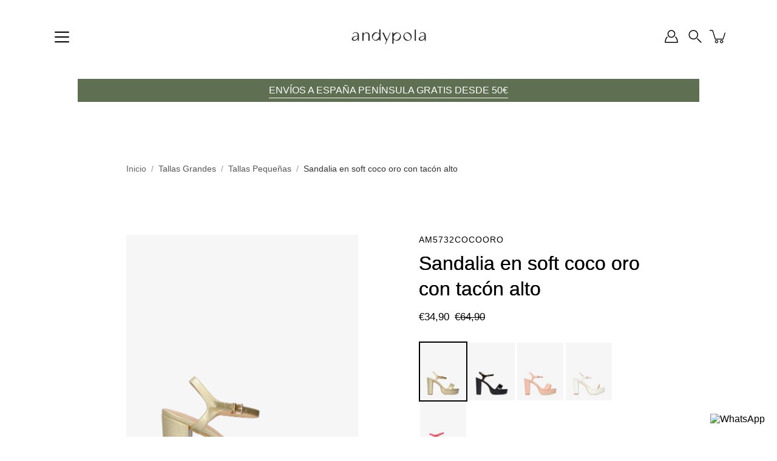

--- FILE ---
content_type: text/html; charset=utf-8
request_url: https://www.andypola.com/products/sandalia-soft-coco-oro-tacon-alto-am5732cocooro
body_size: 43381
content:
<!doctype html>
<html class="no-js no-touch" lang="es">
<head>
  <meta charset="utf-8">
  <meta http-equiv='X-UA-Compatible' content='IE=edge'>
  <meta name="viewport" content="width=device-width, height=device-height, initial-scale=1.0, minimum-scale=1.0">
  <meta name="google-site-verification" content="5lIbU9aBulQnku5G90jNOpUjlcGdhcq76mSbkfpO_KI" />
  <link rel="canonical" href="https://www.andypola.com/products/sandalia-soft-coco-oro-tacon-alto-am5732cocooro">
  <link rel="preconnect" href="https://cdn.shopify.com" crossorigin>
  <!-- En el <head> --><link rel="preload" as="image" href="//www.andypola.com/cdn/shop/t/2/assets/loading.svg?v=25500050876666789991748859186">

  <link href="//www.andypola.com/cdn/shop/t/2/assets/theme.css?v=32676030245364329051768301538" as="style" rel="preload">
  <link href="//www.andypola.com/cdn/shop/t/2/assets/vendor.js?v=128361262246776507581748859187" as="script" rel="preload">
  <link href="//www.andypola.com/cdn/shop/t/2/assets/theme.js?v=8439985438375282971754484947" as="script" rel="preload">


  <title>Sandalia en soft coco oro con tacón alto &ndash; Andypola</title><link rel="shortcut icon" href="//www.andypola.com/cdn/shop/files/favicon_32x32_74b1e401-89da-4713-a915-3f908627d973_32x32.png?v=1751277289" type="image/png"><meta name="description" content="Sandalias en soft coco color Oro con tacón alto ancho y plataforma. Diseño destalonado con tira ancha delantera al tono. Cierre de hebilla metálica alrededor del tobillo. Tacón de 11 cm y plataforma de 3 cm para las tallas pequeñas de la 32 a la 35. Tacón de 12,5 cm y plataforma de 3,5 cm para las tallas grandes de la "><!-- /snippets/social-meta-tags.liquid -->

<meta property="og:site_name" content="Andypola">
<meta property="og:url" content="https://www.andypola.com/products/sandalia-soft-coco-oro-tacon-alto-am5732cocooro">
<meta property="og:title" content="Sandalia en soft coco oro con tacón alto">
<meta property="og:type" content="product">
<meta property="og:description" content="Sandalias en soft coco color Oro con tacón alto ancho y plataforma. Diseño destalonado con tira ancha delantera al tono. Cierre de hebilla metálica alrededor del tobillo. Tacón de 11 cm y plataforma de 3 cm para las tallas pequeñas de la 32 a la 35. Tacón de 12,5 cm y plataforma de 3,5 cm para las tallas grandes de la "><meta property="og:image" content="http://www.andypola.com/cdn/shop/files/AM5732COCOORO_A03.jpg?v=1755524462">
  <meta property="og:image:secure_url" content="https://www.andypola.com/cdn/shop/files/AM5732COCOORO_A03.jpg?v=1755524462">
  <meta property="og:image:width" content="1500">
  <meta property="og:image:height" content="1875"><meta property="og:price:amount" content="34,90">
  <meta property="og:price:currency" content="EUR"><meta name="twitter:card" content="summary_large_image">
<meta name="twitter:title" content="Sandalia en soft coco oro con tacón alto">
<meta name="twitter:description" content="Sandalias en soft coco color Oro con tacón alto ancho y plataforma. Diseño destalonado con tira ancha delantera al tono. Cierre de hebilla metálica alrededor del tobillo. Tacón de 11 cm y plataforma de 3 cm para las tallas pequeñas de la 32 a la 35. Tacón de 12,5 cm y plataforma de 3,5 cm para las tallas grandes de la "><style data-shopify>
    
    @font-face {
  font-family: Poppins;
  font-weight: 400;
  font-style: normal;
  font-display: swap;
  src: url("//www.andypola.com/cdn/fonts/poppins/poppins_n4.0ba78fa5af9b0e1a374041b3ceaadf0a43b41362.woff2") format("woff2"),
       url("//www.andypola.com/cdn/fonts/poppins/poppins_n4.214741a72ff2596839fc9760ee7a770386cf16ca.woff") format("woff");
}


    
      
    

    
      
    

    
      
    

    
      
    
</style><link href="//www.andypola.com/cdn/shop/t/2/assets/custom-fonts.css?v=46272914433974923771756221507" rel="stylesheet" type="text/css" media="all" />
<style data-shopify>:root {
  --COLOR-BACKGROUND: #ffffff;
  --COLOR-BACKGROUND-ACCENT: #f2f2f2;
  --COLOR-BACKGROUND-ALPHA-25: rgba(255, 255, 255, 0.25);
  --COLOR-BACKGROUND-ALPHA-35: rgba(255, 255, 255, 0.35);
  --COLOR-BACKGROUND-ALPHA-60: rgba(255, 255, 255, 0.6);
  --COLOR-BACKGROUND-OVERLAY: rgba(255, 255, 255, 0.9);
  --COLOR-BACKGROUND-TABLE-HEADER: #808080;
  --COLOR-HEADING: #000000;
  --COLOR-TEXT: #000000;
  --COLOR-TEXT-DARK: #000000;
  --COLOR-TEXT-LIGHT: #4d4d4d;
  --COLOR-TEXT-ALPHA-5: rgba(0, 0, 0, 0.05);
  --COLOR-TEXT-ALPHA-8: rgba(0, 0, 0, 0.08);
  --COLOR-TEXT-ALPHA-10: rgba(0, 0, 0, 0.1);
  --COLOR-TEXT-ALPHA-25: rgba(0, 0, 0, 0.25);
  --COLOR-TEXT-ALPHA-30: rgba(0, 0, 0, 0.3);
  --COLOR-TEXT-ALPHA-55: rgba(0, 0, 0, 0.55);
  --COLOR-TEXT-ALPHA-60: rgba(0, 0, 0, 0.6);
  --COLOR-LABEL: rgba(0, 0, 0, 0.8);
  --COLOR-INPUT-PLACEHOLDER: rgba(0, 0, 0, 0.5);
  --COLOR-CART-TEXT: rgba(0, 0, 0, 0.6);
  --COLOR-BORDER: #e4e4e4;
  --COLOR-BORDER-ALPHA-8: rgba(228, 228, 228, 0.08);
  --COLOR-BORDER-DARK: #8b8b8b;
  --COLOR-ERROR-TEXT: #d02e2e;
  --COLOR-ERROR-BG: rgba(208, 46, 46, 0.05);
  --COLOR-ERROR-BORDER: rgba(208, 46, 46, 0.25);
  --COLOR-BADGE-TEXT: #fff;
  --COLOR-BADGE-BG: #2e3234;
  --COLOR-SEARCH-OVERLAY: rgba(34, 34, 34, 0.1);

  --RADIUS: 0px;
  

  /* === Button General ===*/
  --BTN-FONT-STACK: Poppins, sans-serif;
  --BTN-FONT-WEIGHT: 400;
  --BTN-FONT-STYLE: normal;
  --BTN-FONT-SIZE: 16px;

  --BTN-LETTER-SPACING: 0.025em;
  --BTN-UPPERCASE: none;

  /* === Button Primary ===*/
  --BTN-PRIMARY-BORDER-COLOR: #000;
  --BTN-PRIMARY-BG-COLOR: #000000;
  --BTN-PRIMARY-TEXT-COLOR: #fff;

  
  
    --BTN-PRIMARY-BG-COLOR-BRIGHTER: #333333;
  

  /* === Button Secondary ===*/
  --BTN-SECONDARY-BORDER-COLOR: #212121;
  --BTN-SECONDARY-BG-COLOR: #ffffff;
  --BTN-SECONDARY-TEXT-COLOR: #212121;

  
  
    --BTN-SECONDARY-BG-COLOR-BRIGHTER: #e6e6e6;
  

  /* === Button White ===*/
  --TEXT-BTN-BORDER-WHITE: #fff;
  --TEXT-BTN-BG-WHITE: #fff;
  --TEXT-BTN-WHITE: #000;
  --TEXT-BTN-BG-WHITE-BRIGHTER: #e6e6e6;

  /* === Button Black ===*/
  --TEXT-BTN-BG-BLACK: #000;
  --TEXT-BTN-BORDER-BLACK: #000;
  --TEXT-BTN-BLACK: #fff;
  --TEXT-BTN-BG-BLACK-BRIGHTER: #333333;

  --COLOR-TAG-SAVING: #28be13;

  --COLOR-WHITE: #fff;
  --COLOR-BLACK: #000;

  --BODY-LETTER-SPACING: 0px;
  --HEADING-LETTER-SPACING: 0px;
  --NAV-LETTER-SPACING: 0px;

  --BODY-FONT-FAMILY: Helvetica, Arial, sans-serif;
  --HEADING-FONT-FAMILY: Helvetica, Arial, sans-serif;
  --NAV-FONT-FAMILY: Helvetica, Arial, sans-serif;

  --BODY-FONT-WEIGHT: 400;
  --HEADING-FONT-WEIGHT: 400;
  --NAV-FONT-WEIGHT: 400;

  --BODY-FONT-STYLE: normal;
  --HEADING-FONT-STYLE: normal;
  --NAV-FONT-STYLE: normal;

  --BODY-FONT-WEIGHT-MEDIUM: 400;
  --BODY-FONT-WEIGHT-BOLD: 700;
  --NAV-FONT-WEIGHT-MEDIUM: 400;
  --NAV-FONT-WEIGHT-BOLD: 700;

  --HEADING-FONT-WEIGHT-BOLD: 700;

  --FONT-ADJUST-BODY: 1.0;
  --FONT-ADJUST-HEADING: 1.0;
  --FONT-ADJUST-NAV: 1.0;

  --IMAGE-SIZE: cover;
  --IMAGE-ASPECT-RATIO: 1;
  --IMAGE-ASPECT-RATIO-PADDING: 100%;

  --PRODUCT-COLUMNS: 4;--COLUMNS: 2;
  --COLUMNS-MEDIUM: 2;
  --COLUMNS-SMALL: 1;
  --COLUMNS-MOBILE: 1;

  --icon-loading: url( "//www.andypola.com/cdn/shop/t/2/assets/loading.svg?v=25500050876666789991748859186" );
  --icon-zoom-in: url( "//www.andypola.com/cdn/shop/t/2/assets/icon-zoom-in.svg?v=66463440030260818311748859186" );
  --icon-zoom-out: url( "//www.andypola.com/cdn/shop/t/2/assets/icon-zoom-out.svg?v=19447117299412374421748859186" );

  --header-height: 120px;
  --header-initial-height: 120px;
  --scrollbar-width: 0px;
  --collection-featured-block-height: none;

  /* font size x line height + top/bottom paddings */
  --announcement-height-default: calc(0.8rem * var(--FONT-ADJUST-BODY) * 1.5 + 14px);
  --announcement-height-desktop: 0px;
  --announcement-height-mobile: 0px;

  
  --color-placeholder-bg: #ABA9A9;
  --color-placeholder-fill: rgba(246, 247, 255, 0.3);

  --swatch-size: 22px;

  
  --overlay-color: #000;
  --overlay-opacity: 0;

  
  --gutter: 10px;
  --gap: 10px;
  --outer: 10px;
  --outer-offset: calc(var(--outer) * -1);

  
  --move-offset: 20px;

  
  --PARALLAX-STRENGTH-MIN: 120.0%;
  --PARALLAX-STRENGTH-MAX: 130.0%;

  
  --PI: 3.14159265358979
}</style><link href="//www.andypola.com/cdn/shop/t/2/assets/theme.css?v=32676030245364329051768301538" rel="stylesheet" type="text/css" media="all" /><script type="text/javascript">
    if (window.MSInputMethodContext && document.documentMode) {
      var scripts = document.getElementsByTagName('script')[0];
      var polyfill = document.createElement("script");
      polyfill.defer = true;
      polyfill.src = "//www.andypola.com/cdn/shop/t/2/assets/ie11.js?v=144489047535103983231748859186";

      scripts.parentNode.insertBefore(polyfill, scripts);
    } else {
      document.documentElement.className = document.documentElement.className.replace('no-js', 'js');
    }

    let root = '/';
    if (root[root.length - 1] !== '/') {
      root = `${root}/`;
    }

    window.theme = {
      info: {
        name: 'Modular'
      },
      version: '4.1.3',
      routes: {
        root: root,
        search_url: "\/search",
        cart_url: "\/cart",
        product_recommendations_url: "\/recommendations\/products",
        predictive_search_url: '/search/suggest',
      },
      assets: {
        photoswipe: '//www.andypola.com/cdn/shop/t/2/assets/photoswipe.js?v=114544845719583953841748859186',
        smoothscroll: '//www.andypola.com/cdn/shop/t/2/assets/smoothscroll.js?v=37906625415260927261748859186',
        no_image: "//www.andypola.com/cdn/shopifycloud/storefront/assets/no-image-2048-a2addb12_1024x.gif",
        blank: "\/\/www.andypola.com\/cdn\/shop\/t\/2\/assets\/blank_1x1.gif?v=50849316544257392421748859186",
        swatches: '//www.andypola.com/cdn/shop/t/2/assets/swatches.json?v=153762849283573572451748859186',
        base: "//www.andypola.com/cdn/shop/t/2/assets/",
        image: '//www.andypola.com/cdn/shop/t/2/assets/image.png?v=10417',
      },
      translations: {
        add_to_cart: "Agregar al carrito",
        form_submit: "Agregar al carrito",
        form_submit_error: "Woops!",
        on_sale: "Rebaja",
        pre_order: "Hacer un pedido",
        sold_out: "Notifícame",
        unavailable: "No disponible",
        from: "De",
        no_results: "No se encontraron resultados para “{{ terms }}” Revisa la ortografía o usa una palabra o frase diferente.",
        free: "Gratis",
        color: ["Color"],
        delete_confirm: "¿Está seguro\/a de que deseas eliminar esta dirección?",
      },
      icons: {
        arrowNavSlider: 'M0.0776563715,49.6974826 L0.0776563715,50.3266624 C0.0882978908,50.4524827 0.146435015,50.5626537 0.234305795,50.6407437 C0.234697028,50.7982538 0.39181593,50.7982538 0.39181593,50.9556075 C0.39181593,51.1129611 0.548934833,51.1127264 0.548934833,51.27008 C0.636101395,51.27008 0.706053735,51.3405018 0.706053735,51.4271989 L36.3981789,88.377449 C36.9898787,88.9427015 37.7935482,89.2908983 38.6778897,89.2908983 C39.5622313,89.2908983 40.3661354,88.9429363 40.9590089,88.3761189 C41.5534473,87.8297238 41.9253528,87.0464767 41.9253528,86.1759065 C41.9253528,85.3053363 41.5534473,84.5227934 40.9597131,83.9766331 L10.297036,52.0652206 L96.9330092,52.8421298 C98.6696895,52.8421298 100.077578,51.4342411 100.077578,49.6975608 C100.077578,47.9608805 98.6696895,46.5529919 96.9330092,46.5529919 L10.297036,46.5529919 L40.9578352,15.4206794 C41.4680804,14.8636428 41.7811445,14.1180323 41.7811445,13.299496 C41.7811445,12.4018526 41.4053267,11.5926276 40.8022812,11.0197852 C40.2533823,10.422843 39.4701352,10.0509375 38.599565,10.0509375 C37.7289948,10.0509375 36.9464519,10.422843 36.4002916,11.0165771 L36.3981007,11.018768 L0.863172638,47.1829542 C0.863172638,47.3400731 0.863172638,47.3400731 0.706053735,47.4974267 C0.618887173,47.4974267 0.548934833,47.5678485 0.548934833,47.6545456 C0.548934833,47.8116645 0.39181593,47.8116645 0.39181593,47.9690181 L0.234697028,47.9690181 L0.234697028,48.2834907 C0.146356768,48.3619719 0.0882196443,48.4723777 0.077578125,48.5964766 L0.077578125,49.6984215 L0.0776563715,49.6974826 Z',
      },
      settings: {
        enableAcceptTerms: true,
        enableAjaxCart: true,
        enablePaymentButton: true,
        enableVideoLooping: false,
        showQuickView: false,
        showQuantity: true,
        imageBackgroundSize: "cover",
        hoverImage: false,
        savingBadgeType: "percentage",
        showBadge: true,
        showSoldBadge: true,
        showSavingBadge: true,
        quickButton: null,
        currencyCodeEnable: false,
        moneyFormat: false ? "€{{amount_with_comma_separator}} EUR" : "€{{amount_with_comma_separator}}",
        swatchesType: "theme",
      },
      moneyWithoutCurrencyFormat: "€{{amount_with_comma_separator}}",
      moneyWithCurrencyFormat: "€{{amount_with_comma_separator}} EUR",
      strings: {
        saving_badge: "Ahorre {{ discount }}",
        saving_up_to_badge: "Ahorre hasta {{ discount }}",
      }
    };

    window.slate = window.slate || {};

    if (window.performance) {
      window.performance.mark('init');
    } else {
      window.fastNetworkAndCPU = false;
    }
  </script>

  <!-- Shopify app scripts =========================================================== --><!-- Theme Javascript ============================================================== -->
  <script src="//www.andypola.com/cdn/shop/t/2/assets/vendor.js?v=128361262246776507581748859187" defer></script>
  <script src="//www.andypola.com/cdn/shop/t/2/assets/theme.js?v=8439985438375282971754484947" defer></script><script>window.performance && window.performance.mark && window.performance.mark('shopify.content_for_header.start');</script><meta name="google-site-verification" content="VDh06VxPBRUEvgWL3clUMm4Z1lBBPr1lIVjODKsvKeQ">
<meta name="facebook-domain-verification" content="8eez7qbbythnc259uzp1p8xjffiqo6">
<meta id="shopify-digital-wallet" name="shopify-digital-wallet" content="/92933456139/digital_wallets/dialog">
<meta name="shopify-checkout-api-token" content="065c614be01104d7c2f656a665431a82">
<meta id="in-context-paypal-metadata" data-shop-id="92933456139" data-venmo-supported="false" data-environment="production" data-locale="es_ES" data-paypal-v4="true" data-currency="EUR">
<link rel="alternate" hreflang="x-default" href="https://www.andypola.com/products/sandalia-soft-coco-oro-tacon-alto-am5732cocooro">
<link rel="alternate" hreflang="es" href="https://www.andypola.com/products/sandalia-soft-coco-oro-tacon-alto-am5732cocooro">
<link rel="alternate" hreflang="fr" href="https://www.andypola.com/fr/products/sandale-simili-cuir-effet-coco-dore-haut-talon-am5732cocooro">
<link rel="alternate" hreflang="de" href="https://www.andypola.com/de/products/sandale-soft-koko-gold-hohem-absatz-am5732cocooro">
<link rel="alternate" hreflang="pl" href="https://www.andypola.com/pl/products/sandaly-soft-koko-zlote-wysokim-obcasie-am5732cocooro">
<link rel="alternate" hreflang="en" href="https://www.andypola.com/en/products/high-heeled-croc-soft-golden-sandal-am5732cocooro">
<link rel="alternate" type="application/json+oembed" href="https://www.andypola.com/products/sandalia-soft-coco-oro-tacon-alto-am5732cocooro.oembed">
<script async="async" src="/checkouts/internal/preloads.js?locale=es-AT"></script>
<link rel="preconnect" href="https://shop.app" crossorigin="anonymous">
<script async="async" src="https://shop.app/checkouts/internal/preloads.js?locale=es-AT&shop_id=92933456139" crossorigin="anonymous"></script>
<script id="apple-pay-shop-capabilities" type="application/json">{"shopId":92933456139,"countryCode":"ES","currencyCode":"EUR","merchantCapabilities":["supports3DS"],"merchantId":"gid:\/\/shopify\/Shop\/92933456139","merchantName":"Andypola","requiredBillingContactFields":["postalAddress","email","phone"],"requiredShippingContactFields":["postalAddress","email","phone"],"shippingType":"shipping","supportedNetworks":["visa","maestro","masterCard","amex"],"total":{"type":"pending","label":"Andypola","amount":"1.00"},"shopifyPaymentsEnabled":true,"supportsSubscriptions":true}</script>
<script id="shopify-features" type="application/json">{"accessToken":"065c614be01104d7c2f656a665431a82","betas":["rich-media-storefront-analytics"],"domain":"www.andypola.com","predictiveSearch":true,"shopId":92933456139,"locale":"es"}</script>
<script>var Shopify = Shopify || {};
Shopify.shop = "hd3aqk-ah.myshopify.com";
Shopify.locale = "es";
Shopify.currency = {"active":"EUR","rate":"1.0"};
Shopify.country = "AT";
Shopify.theme = {"name":"AndyPola","id":179109495051,"schema_name":"Modular","schema_version":"4.1.3","theme_store_id":849,"role":"main"};
Shopify.theme.handle = "null";
Shopify.theme.style = {"id":null,"handle":null};
Shopify.cdnHost = "www.andypola.com/cdn";
Shopify.routes = Shopify.routes || {};
Shopify.routes.root = "/";</script>
<script type="module">!function(o){(o.Shopify=o.Shopify||{}).modules=!0}(window);</script>
<script>!function(o){function n(){var o=[];function n(){o.push(Array.prototype.slice.apply(arguments))}return n.q=o,n}var t=o.Shopify=o.Shopify||{};t.loadFeatures=n(),t.autoloadFeatures=n()}(window);</script>
<script>
  window.ShopifyPay = window.ShopifyPay || {};
  window.ShopifyPay.apiHost = "shop.app\/pay";
  window.ShopifyPay.redirectState = null;
</script>
<script id="shop-js-analytics" type="application/json">{"pageType":"product"}</script>
<script defer="defer" async type="module" src="//www.andypola.com/cdn/shopifycloud/shop-js/modules/v2/client.init-shop-cart-sync_-aut3ZVe.es.esm.js"></script>
<script defer="defer" async type="module" src="//www.andypola.com/cdn/shopifycloud/shop-js/modules/v2/chunk.common_jR-HGkUL.esm.js"></script>
<script type="module">
  await import("//www.andypola.com/cdn/shopifycloud/shop-js/modules/v2/client.init-shop-cart-sync_-aut3ZVe.es.esm.js");
await import("//www.andypola.com/cdn/shopifycloud/shop-js/modules/v2/chunk.common_jR-HGkUL.esm.js");

  window.Shopify.SignInWithShop?.initShopCartSync?.({"fedCMEnabled":true,"windoidEnabled":true});

</script>
<script>
  window.Shopify = window.Shopify || {};
  if (!window.Shopify.featureAssets) window.Shopify.featureAssets = {};
  window.Shopify.featureAssets['shop-js'] = {"shop-cart-sync":["modules/v2/client.shop-cart-sync_BAYdngfT.es.esm.js","modules/v2/chunk.common_jR-HGkUL.esm.js"],"init-fed-cm":["modules/v2/client.init-fed-cm_C1KIrACA.es.esm.js","modules/v2/chunk.common_jR-HGkUL.esm.js"],"shop-button":["modules/v2/client.shop-button_nPJqyawu.es.esm.js","modules/v2/chunk.common_jR-HGkUL.esm.js"],"init-windoid":["modules/v2/client.init-windoid_BBN3UDv3.es.esm.js","modules/v2/chunk.common_jR-HGkUL.esm.js"],"shop-cash-offers":["modules/v2/client.shop-cash-offers_DHr6BHOX.es.esm.js","modules/v2/chunk.common_jR-HGkUL.esm.js","modules/v2/chunk.modal_K_-4b6jm.esm.js"],"shop-toast-manager":["modules/v2/client.shop-toast-manager_DsmMrndK.es.esm.js","modules/v2/chunk.common_jR-HGkUL.esm.js"],"init-shop-email-lookup-coordinator":["modules/v2/client.init-shop-email-lookup-coordinator_CqHiorcR.es.esm.js","modules/v2/chunk.common_jR-HGkUL.esm.js"],"pay-button":["modules/v2/client.pay-button_CyYMAtLe.es.esm.js","modules/v2/chunk.common_jR-HGkUL.esm.js"],"avatar":["modules/v2/client.avatar_BTnouDA3.es.esm.js"],"init-shop-cart-sync":["modules/v2/client.init-shop-cart-sync_-aut3ZVe.es.esm.js","modules/v2/chunk.common_jR-HGkUL.esm.js"],"shop-login-button":["modules/v2/client.shop-login-button_CkV-3QmP.es.esm.js","modules/v2/chunk.common_jR-HGkUL.esm.js","modules/v2/chunk.modal_K_-4b6jm.esm.js"],"init-customer-accounts-sign-up":["modules/v2/client.init-customer-accounts-sign-up_OVpxiKuf.es.esm.js","modules/v2/client.shop-login-button_CkV-3QmP.es.esm.js","modules/v2/chunk.common_jR-HGkUL.esm.js","modules/v2/chunk.modal_K_-4b6jm.esm.js"],"init-shop-for-new-customer-accounts":["modules/v2/client.init-shop-for-new-customer-accounts_B3-6tUHj.es.esm.js","modules/v2/client.shop-login-button_CkV-3QmP.es.esm.js","modules/v2/chunk.common_jR-HGkUL.esm.js","modules/v2/chunk.modal_K_-4b6jm.esm.js"],"init-customer-accounts":["modules/v2/client.init-customer-accounts_DAvreLqn.es.esm.js","modules/v2/client.shop-login-button_CkV-3QmP.es.esm.js","modules/v2/chunk.common_jR-HGkUL.esm.js","modules/v2/chunk.modal_K_-4b6jm.esm.js"],"shop-follow-button":["modules/v2/client.shop-follow-button_D-yP9CCa.es.esm.js","modules/v2/chunk.common_jR-HGkUL.esm.js","modules/v2/chunk.modal_K_-4b6jm.esm.js"],"lead-capture":["modules/v2/client.lead-capture_cgi9rykO.es.esm.js","modules/v2/chunk.common_jR-HGkUL.esm.js","modules/v2/chunk.modal_K_-4b6jm.esm.js"],"checkout-modal":["modules/v2/client.checkout-modal_CNOx8cMi.es.esm.js","modules/v2/chunk.common_jR-HGkUL.esm.js","modules/v2/chunk.modal_K_-4b6jm.esm.js"],"shop-login":["modules/v2/client.shop-login_B0Pz78O1.es.esm.js","modules/v2/chunk.common_jR-HGkUL.esm.js","modules/v2/chunk.modal_K_-4b6jm.esm.js"],"payment-terms":["modules/v2/client.payment-terms_DHTqhmPP.es.esm.js","modules/v2/chunk.common_jR-HGkUL.esm.js","modules/v2/chunk.modal_K_-4b6jm.esm.js"]};
</script>
<script id="__st">var __st={"a":92933456139,"offset":3600,"reqid":"6f16163b-7f30-4fbf-bb4a-508cf527d2bc-1768989991","pageurl":"www.andypola.com\/products\/sandalia-soft-coco-oro-tacon-alto-am5732cocooro","u":"a81281da7f66","p":"product","rtyp":"product","rid":10237171532043};</script>
<script>window.ShopifyPaypalV4VisibilityTracking = true;</script>
<script id="captcha-bootstrap">!function(){'use strict';const t='contact',e='account',n='new_comment',o=[[t,t],['blogs',n],['comments',n],[t,'customer']],c=[[e,'customer_login'],[e,'guest_login'],[e,'recover_customer_password'],[e,'create_customer']],r=t=>t.map((([t,e])=>`form[action*='/${t}']:not([data-nocaptcha='true']) input[name='form_type'][value='${e}']`)).join(','),a=t=>()=>t?[...document.querySelectorAll(t)].map((t=>t.form)):[];function s(){const t=[...o],e=r(t);return a(e)}const i='password',u='form_key',d=['recaptcha-v3-token','g-recaptcha-response','h-captcha-response',i],f=()=>{try{return window.sessionStorage}catch{return}},m='__shopify_v',_=t=>t.elements[u];function p(t,e,n=!1){try{const o=window.sessionStorage,c=JSON.parse(o.getItem(e)),{data:r}=function(t){const{data:e,action:n}=t;return t[m]||n?{data:e,action:n}:{data:t,action:n}}(c);for(const[e,n]of Object.entries(r))t.elements[e]&&(t.elements[e].value=n);n&&o.removeItem(e)}catch(o){console.error('form repopulation failed',{error:o})}}const l='form_type',E='cptcha';function T(t){t.dataset[E]=!0}const w=window,h=w.document,L='Shopify',v='ce_forms',y='captcha';let A=!1;((t,e)=>{const n=(g='f06e6c50-85a8-45c8-87d0-21a2b65856fe',I='https://cdn.shopify.com/shopifycloud/storefront-forms-hcaptcha/ce_storefront_forms_captcha_hcaptcha.v1.5.2.iife.js',D={infoText:'Protegido por hCaptcha',privacyText:'Privacidad',termsText:'Términos'},(t,e,n)=>{const o=w[L][v],c=o.bindForm;if(c)return c(t,g,e,D).then(n);var r;o.q.push([[t,g,e,D],n]),r=I,A||(h.body.append(Object.assign(h.createElement('script'),{id:'captcha-provider',async:!0,src:r})),A=!0)});var g,I,D;w[L]=w[L]||{},w[L][v]=w[L][v]||{},w[L][v].q=[],w[L][y]=w[L][y]||{},w[L][y].protect=function(t,e){n(t,void 0,e),T(t)},Object.freeze(w[L][y]),function(t,e,n,w,h,L){const[v,y,A,g]=function(t,e,n){const i=e?o:[],u=t?c:[],d=[...i,...u],f=r(d),m=r(i),_=r(d.filter((([t,e])=>n.includes(e))));return[a(f),a(m),a(_),s()]}(w,h,L),I=t=>{const e=t.target;return e instanceof HTMLFormElement?e:e&&e.form},D=t=>v().includes(t);t.addEventListener('submit',(t=>{const e=I(t);if(!e)return;const n=D(e)&&!e.dataset.hcaptchaBound&&!e.dataset.recaptchaBound,o=_(e),c=g().includes(e)&&(!o||!o.value);(n||c)&&t.preventDefault(),c&&!n&&(function(t){try{if(!f())return;!function(t){const e=f();if(!e)return;const n=_(t);if(!n)return;const o=n.value;o&&e.removeItem(o)}(t);const e=Array.from(Array(32),(()=>Math.random().toString(36)[2])).join('');!function(t,e){_(t)||t.append(Object.assign(document.createElement('input'),{type:'hidden',name:u})),t.elements[u].value=e}(t,e),function(t,e){const n=f();if(!n)return;const o=[...t.querySelectorAll(`input[type='${i}']`)].map((({name:t})=>t)),c=[...d,...o],r={};for(const[a,s]of new FormData(t).entries())c.includes(a)||(r[a]=s);n.setItem(e,JSON.stringify({[m]:1,action:t.action,data:r}))}(t,e)}catch(e){console.error('failed to persist form',e)}}(e),e.submit())}));const S=(t,e)=>{t&&!t.dataset[E]&&(n(t,e.some((e=>e===t))),T(t))};for(const o of['focusin','change'])t.addEventListener(o,(t=>{const e=I(t);D(e)&&S(e,y())}));const B=e.get('form_key'),M=e.get(l),P=B&&M;t.addEventListener('DOMContentLoaded',(()=>{const t=y();if(P)for(const e of t)e.elements[l].value===M&&p(e,B);[...new Set([...A(),...v().filter((t=>'true'===t.dataset.shopifyCaptcha))])].forEach((e=>S(e,t)))}))}(h,new URLSearchParams(w.location.search),n,t,e,['guest_login'])})(!0,!0)}();</script>
<script integrity="sha256-4kQ18oKyAcykRKYeNunJcIwy7WH5gtpwJnB7kiuLZ1E=" data-source-attribution="shopify.loadfeatures" defer="defer" src="//www.andypola.com/cdn/shopifycloud/storefront/assets/storefront/load_feature-a0a9edcb.js" crossorigin="anonymous"></script>
<script crossorigin="anonymous" defer="defer" src="//www.andypola.com/cdn/shopifycloud/storefront/assets/shopify_pay/storefront-65b4c6d7.js?v=20250812"></script>
<script data-source-attribution="shopify.dynamic_checkout.dynamic.init">var Shopify=Shopify||{};Shopify.PaymentButton=Shopify.PaymentButton||{isStorefrontPortableWallets:!0,init:function(){window.Shopify.PaymentButton.init=function(){};var t=document.createElement("script");t.src="https://www.andypola.com/cdn/shopifycloud/portable-wallets/latest/portable-wallets.es.js",t.type="module",document.head.appendChild(t)}};
</script>
<script data-source-attribution="shopify.dynamic_checkout.buyer_consent">
  function portableWalletsHideBuyerConsent(e){var t=document.getElementById("shopify-buyer-consent"),n=document.getElementById("shopify-subscription-policy-button");t&&n&&(t.classList.add("hidden"),t.setAttribute("aria-hidden","true"),n.removeEventListener("click",e))}function portableWalletsShowBuyerConsent(e){var t=document.getElementById("shopify-buyer-consent"),n=document.getElementById("shopify-subscription-policy-button");t&&n&&(t.classList.remove("hidden"),t.removeAttribute("aria-hidden"),n.addEventListener("click",e))}window.Shopify?.PaymentButton&&(window.Shopify.PaymentButton.hideBuyerConsent=portableWalletsHideBuyerConsent,window.Shopify.PaymentButton.showBuyerConsent=portableWalletsShowBuyerConsent);
</script>
<script data-source-attribution="shopify.dynamic_checkout.cart.bootstrap">document.addEventListener("DOMContentLoaded",(function(){function t(){return document.querySelector("shopify-accelerated-checkout-cart, shopify-accelerated-checkout")}if(t())Shopify.PaymentButton.init();else{new MutationObserver((function(e,n){t()&&(Shopify.PaymentButton.init(),n.disconnect())})).observe(document.body,{childList:!0,subtree:!0})}}));
</script>
<script id='scb4127' type='text/javascript' async='' src='https://www.andypola.com/cdn/shopifycloud/privacy-banner/storefront-banner.js'></script><link id="shopify-accelerated-checkout-styles" rel="stylesheet" media="screen" href="https://www.andypola.com/cdn/shopifycloud/portable-wallets/latest/accelerated-checkout-backwards-compat.css" crossorigin="anonymous">
<style id="shopify-accelerated-checkout-cart">
        #shopify-buyer-consent {
  margin-top: 1em;
  display: inline-block;
  width: 100%;
}

#shopify-buyer-consent.hidden {
  display: none;
}

#shopify-subscription-policy-button {
  background: none;
  border: none;
  padding: 0;
  text-decoration: underline;
  font-size: inherit;
  cursor: pointer;
}

#shopify-subscription-policy-button::before {
  box-shadow: none;
}

      </style>

<script>window.performance && window.performance.mark && window.performance.mark('shopify.content_for_header.end');</script>
<link rel="alternate" hreflang="es" href="https://www.andypola.com/products/sandalia-soft-coco-oro-tacon-alto-am5732cocooro" /><!-- BEGIN app block: shopify://apps/releasit-cod-fee-otp-verify/blocks/app-embed/019a066b-bc34-792e-8460-8aae1d0bdf53 --><!-- BEGIN app snippet: vite-tag -->


<!-- END app snippet --><!-- BEGIN app snippet: vite-tag -->


  <script src="https://cdn.shopify.com/extensions/019b3830-533f-7aac-acf5-c9d0607aed25/releasit-cod-fee-otp-verify-117/assets/main-BzVCX7jN.js" type="module" crossorigin="anonymous"></script>
  <link href="//cdn.shopify.com/extensions/019b3830-533f-7aac-acf5-c9d0607aed25/releasit-cod-fee-otp-verify-117/assets/main-B-pLCyLN.css" rel="stylesheet" type="text/css" media="all" />

<!-- END app snippet -->
<!-- BEGIN app snippet: theme-app-extension --><script>
  const otpVerification = {"persistedVerification":true};
  // Merge autoSuspended into computed isEnabled on the client to avoid showing the modal
  const cfg = Object(otpVerification || {});
  if (typeof cfg.isEnabled === 'boolean' && typeof cfg.autoSuspended === 'boolean') {
    cfg.isEnabled = cfg.isEnabled && !cfg.autoSuspended;
  }
  window.RSI_OTP_GATE = cfg;
  window.RSI_OTP_GATE.version = "1.0.0";
  window.RSI_OTP_GATE.theme = {
    buttonColor: "#000000",
    buttonTextColor: "#ffffff",
    modalShadow: "0 10px 30px rgba(0, 0, 0, 0.15)",
    modalBorder: "none"
  };
  // Provide a hook for backend wiring in future without redeploying theme
  // window.RSI_OTP_GATE.appProxyPrefix = "/apps/cod-fee";
</script>



<div id="_rsi-cod-fee-hook"></div>

<!-- END app snippet -->


<!-- END app block --><!-- BEGIN app block: shopify://apps/klaviyo-email-marketing-sms/blocks/klaviyo-onsite-embed/2632fe16-c075-4321-a88b-50b567f42507 -->












  <script async src="https://static.klaviyo.com/onsite/js/VTMrbC/klaviyo.js?company_id=VTMrbC"></script>
  <script>!function(){if(!window.klaviyo){window._klOnsite=window._klOnsite||[];try{window.klaviyo=new Proxy({},{get:function(n,i){return"push"===i?function(){var n;(n=window._klOnsite).push.apply(n,arguments)}:function(){for(var n=arguments.length,o=new Array(n),w=0;w<n;w++)o[w]=arguments[w];var t="function"==typeof o[o.length-1]?o.pop():void 0,e=new Promise((function(n){window._klOnsite.push([i].concat(o,[function(i){t&&t(i),n(i)}]))}));return e}}})}catch(n){window.klaviyo=window.klaviyo||[],window.klaviyo.push=function(){var n;(n=window._klOnsite).push.apply(n,arguments)}}}}();</script>

  
    <script id="viewed_product">
      if (item == null) {
        var _learnq = _learnq || [];

        var MetafieldReviews = null
        var MetafieldYotpoRating = null
        var MetafieldYotpoCount = null
        var MetafieldLooxRating = null
        var MetafieldLooxCount = null
        var okendoProduct = null
        var okendoProductReviewCount = null
        var okendoProductReviewAverageValue = null
        try {
          // The following fields are used for Customer Hub recently viewed in order to add reviews.
          // This information is not part of __kla_viewed. Instead, it is part of __kla_viewed_reviewed_items
          MetafieldReviews = {};
          MetafieldYotpoRating = null
          MetafieldYotpoCount = null
          MetafieldLooxRating = null
          MetafieldLooxCount = null

          okendoProduct = null
          // If the okendo metafield is not legacy, it will error, which then requires the new json formatted data
          if (okendoProduct && 'error' in okendoProduct) {
            okendoProduct = null
          }
          okendoProductReviewCount = okendoProduct ? okendoProduct.reviewCount : null
          okendoProductReviewAverageValue = okendoProduct ? okendoProduct.reviewAverageValue : null
        } catch (error) {
          console.error('Error in Klaviyo onsite reviews tracking:', error);
        }

        var item = {
          Name: "Sandalia en soft coco oro con tacón alto",
          ProductID: 10237171532043,
          Categories: ["Outlet de Zapatos de Tallas Grandes y Pequeñas de Mujer","Rebajas Andypola","Rebajas Mujer","Sandalias de Tallas Grandes y Pequeñas para Mujer","Sandalias Talla 32 para Mujer","Sandalias Talla 33 para Mujer","Sandalias Talla 34 para Mujer","Sandalias Talla 35 para Mujer","Sandalias Talla 42 para Mujer","Sandalias Talla 43 para Mujer","Sandalias Talla 44 para Mujer","Sandalias Talla 45 para Mujer","Zapatos de Tacón de Tallas Pequeñas y Grandes","Zapatos de Tallas Especiales de Mujer","Zapatos de Tallas Grandes para Mujer","Zapatos de Tallas Pequeñas para Mujer","Zapatos Talla 32 para Mujer","Zapatos Talla 33 para Mujer","Zapatos Talla 34 para Mujer","Zapatos Talla 35 para Mujer","Zapatos Talla 42 para Mujer","Zapatos Talla 43 para Mujer","Zapatos Talla 44 para Mujer","Zapatos Talla 45 para Mujer"],
          ImageURL: "https://www.andypola.com/cdn/shop/files/AM5732COCOORO_A03_grande.jpg?v=1755524462",
          URL: "https://www.andypola.com/products/sandalia-soft-coco-oro-tacon-alto-am5732cocooro",
          Brand: "am5732cocooro",
          Price: "€34,90",
          Value: "34,90",
          CompareAtPrice: "€64,90"
        };
        _learnq.push(['track', 'Viewed Product', item]);
        _learnq.push(['trackViewedItem', {
          Title: item.Name,
          ItemId: item.ProductID,
          Categories: item.Categories,
          ImageUrl: item.ImageURL,
          Url: item.URL,
          Metadata: {
            Brand: item.Brand,
            Price: item.Price,
            Value: item.Value,
            CompareAtPrice: item.CompareAtPrice
          },
          metafields:{
            reviews: MetafieldReviews,
            yotpo:{
              rating: MetafieldYotpoRating,
              count: MetafieldYotpoCount,
            },
            loox:{
              rating: MetafieldLooxRating,
              count: MetafieldLooxCount,
            },
            okendo: {
              rating: okendoProductReviewAverageValue,
              count: okendoProductReviewCount,
            }
          }
        }]);
      }
    </script>
  




  <script>
    window.klaviyoReviewsProductDesignMode = false
  </script>







<!-- END app block --><script src="https://cdn.shopify.com/extensions/19689677-6488-4a31-adf3-fcf4359c5fd9/forms-2295/assets/shopify-forms-loader.js" type="text/javascript" defer="defer"></script>
<link href="https://monorail-edge.shopifysvc.com" rel="dns-prefetch">
<script>(function(){if ("sendBeacon" in navigator && "performance" in window) {try {var session_token_from_headers = performance.getEntriesByType('navigation')[0].serverTiming.find(x => x.name == '_s').description;} catch {var session_token_from_headers = undefined;}var session_cookie_matches = document.cookie.match(/_shopify_s=([^;]*)/);var session_token_from_cookie = session_cookie_matches && session_cookie_matches.length === 2 ? session_cookie_matches[1] : "";var session_token = session_token_from_headers || session_token_from_cookie || "";function handle_abandonment_event(e) {var entries = performance.getEntries().filter(function(entry) {return /monorail-edge.shopifysvc.com/.test(entry.name);});if (!window.abandonment_tracked && entries.length === 0) {window.abandonment_tracked = true;var currentMs = Date.now();var navigation_start = performance.timing.navigationStart;var payload = {shop_id: 92933456139,url: window.location.href,navigation_start,duration: currentMs - navigation_start,session_token,page_type: "product"};window.navigator.sendBeacon("https://monorail-edge.shopifysvc.com/v1/produce", JSON.stringify({schema_id: "online_store_buyer_site_abandonment/1.1",payload: payload,metadata: {event_created_at_ms: currentMs,event_sent_at_ms: currentMs}}));}}window.addEventListener('pagehide', handle_abandonment_event);}}());</script>
<script id="web-pixels-manager-setup">(function e(e,d,r,n,o){if(void 0===o&&(o={}),!Boolean(null===(a=null===(i=window.Shopify)||void 0===i?void 0:i.analytics)||void 0===a?void 0:a.replayQueue)){var i,a;window.Shopify=window.Shopify||{};var t=window.Shopify;t.analytics=t.analytics||{};var s=t.analytics;s.replayQueue=[],s.publish=function(e,d,r){return s.replayQueue.push([e,d,r]),!0};try{self.performance.mark("wpm:start")}catch(e){}var l=function(){var e={modern:/Edge?\/(1{2}[4-9]|1[2-9]\d|[2-9]\d{2}|\d{4,})\.\d+(\.\d+|)|Firefox\/(1{2}[4-9]|1[2-9]\d|[2-9]\d{2}|\d{4,})\.\d+(\.\d+|)|Chrom(ium|e)\/(9{2}|\d{3,})\.\d+(\.\d+|)|(Maci|X1{2}).+ Version\/(15\.\d+|(1[6-9]|[2-9]\d|\d{3,})\.\d+)([,.]\d+|)( \(\w+\)|)( Mobile\/\w+|) Safari\/|Chrome.+OPR\/(9{2}|\d{3,})\.\d+\.\d+|(CPU[ +]OS|iPhone[ +]OS|CPU[ +]iPhone|CPU IPhone OS|CPU iPad OS)[ +]+(15[._]\d+|(1[6-9]|[2-9]\d|\d{3,})[._]\d+)([._]\d+|)|Android:?[ /-](13[3-9]|1[4-9]\d|[2-9]\d{2}|\d{4,})(\.\d+|)(\.\d+|)|Android.+Firefox\/(13[5-9]|1[4-9]\d|[2-9]\d{2}|\d{4,})\.\d+(\.\d+|)|Android.+Chrom(ium|e)\/(13[3-9]|1[4-9]\d|[2-9]\d{2}|\d{4,})\.\d+(\.\d+|)|SamsungBrowser\/([2-9]\d|\d{3,})\.\d+/,legacy:/Edge?\/(1[6-9]|[2-9]\d|\d{3,})\.\d+(\.\d+|)|Firefox\/(5[4-9]|[6-9]\d|\d{3,})\.\d+(\.\d+|)|Chrom(ium|e)\/(5[1-9]|[6-9]\d|\d{3,})\.\d+(\.\d+|)([\d.]+$|.*Safari\/(?![\d.]+ Edge\/[\d.]+$))|(Maci|X1{2}).+ Version\/(10\.\d+|(1[1-9]|[2-9]\d|\d{3,})\.\d+)([,.]\d+|)( \(\w+\)|)( Mobile\/\w+|) Safari\/|Chrome.+OPR\/(3[89]|[4-9]\d|\d{3,})\.\d+\.\d+|(CPU[ +]OS|iPhone[ +]OS|CPU[ +]iPhone|CPU IPhone OS|CPU iPad OS)[ +]+(10[._]\d+|(1[1-9]|[2-9]\d|\d{3,})[._]\d+)([._]\d+|)|Android:?[ /-](13[3-9]|1[4-9]\d|[2-9]\d{2}|\d{4,})(\.\d+|)(\.\d+|)|Mobile Safari.+OPR\/([89]\d|\d{3,})\.\d+\.\d+|Android.+Firefox\/(13[5-9]|1[4-9]\d|[2-9]\d{2}|\d{4,})\.\d+(\.\d+|)|Android.+Chrom(ium|e)\/(13[3-9]|1[4-9]\d|[2-9]\d{2}|\d{4,})\.\d+(\.\d+|)|Android.+(UC? ?Browser|UCWEB|U3)[ /]?(15\.([5-9]|\d{2,})|(1[6-9]|[2-9]\d|\d{3,})\.\d+)\.\d+|SamsungBrowser\/(5\.\d+|([6-9]|\d{2,})\.\d+)|Android.+MQ{2}Browser\/(14(\.(9|\d{2,})|)|(1[5-9]|[2-9]\d|\d{3,})(\.\d+|))(\.\d+|)|K[Aa][Ii]OS\/(3\.\d+|([4-9]|\d{2,})\.\d+)(\.\d+|)/},d=e.modern,r=e.legacy,n=navigator.userAgent;return n.match(d)?"modern":n.match(r)?"legacy":"unknown"}(),u="modern"===l?"modern":"legacy",c=(null!=n?n:{modern:"",legacy:""})[u],f=function(e){return[e.baseUrl,"/wpm","/b",e.hashVersion,"modern"===e.buildTarget?"m":"l",".js"].join("")}({baseUrl:d,hashVersion:r,buildTarget:u}),m=function(e){var d=e.version,r=e.bundleTarget,n=e.surface,o=e.pageUrl,i=e.monorailEndpoint;return{emit:function(e){var a=e.status,t=e.errorMsg,s=(new Date).getTime(),l=JSON.stringify({metadata:{event_sent_at_ms:s},events:[{schema_id:"web_pixels_manager_load/3.1",payload:{version:d,bundle_target:r,page_url:o,status:a,surface:n,error_msg:t},metadata:{event_created_at_ms:s}}]});if(!i)return console&&console.warn&&console.warn("[Web Pixels Manager] No Monorail endpoint provided, skipping logging."),!1;try{return self.navigator.sendBeacon.bind(self.navigator)(i,l)}catch(e){}var u=new XMLHttpRequest;try{return u.open("POST",i,!0),u.setRequestHeader("Content-Type","text/plain"),u.send(l),!0}catch(e){return console&&console.warn&&console.warn("[Web Pixels Manager] Got an unhandled error while logging to Monorail."),!1}}}}({version:r,bundleTarget:l,surface:e.surface,pageUrl:self.location.href,monorailEndpoint:e.monorailEndpoint});try{o.browserTarget=l,function(e){var d=e.src,r=e.async,n=void 0===r||r,o=e.onload,i=e.onerror,a=e.sri,t=e.scriptDataAttributes,s=void 0===t?{}:t,l=document.createElement("script"),u=document.querySelector("head"),c=document.querySelector("body");if(l.async=n,l.src=d,a&&(l.integrity=a,l.crossOrigin="anonymous"),s)for(var f in s)if(Object.prototype.hasOwnProperty.call(s,f))try{l.dataset[f]=s[f]}catch(e){}if(o&&l.addEventListener("load",o),i&&l.addEventListener("error",i),u)u.appendChild(l);else{if(!c)throw new Error("Did not find a head or body element to append the script");c.appendChild(l)}}({src:f,async:!0,onload:function(){if(!function(){var e,d;return Boolean(null===(d=null===(e=window.Shopify)||void 0===e?void 0:e.analytics)||void 0===d?void 0:d.initialized)}()){var d=window.webPixelsManager.init(e)||void 0;if(d){var r=window.Shopify.analytics;r.replayQueue.forEach((function(e){var r=e[0],n=e[1],o=e[2];d.publishCustomEvent(r,n,o)})),r.replayQueue=[],r.publish=d.publishCustomEvent,r.visitor=d.visitor,r.initialized=!0}}},onerror:function(){return m.emit({status:"failed",errorMsg:"".concat(f," has failed to load")})},sri:function(e){var d=/^sha384-[A-Za-z0-9+/=]+$/;return"string"==typeof e&&d.test(e)}(c)?c:"",scriptDataAttributes:o}),m.emit({status:"loading"})}catch(e){m.emit({status:"failed",errorMsg:(null==e?void 0:e.message)||"Unknown error"})}}})({shopId: 92933456139,storefrontBaseUrl: "https://www.andypola.com",extensionsBaseUrl: "https://extensions.shopifycdn.com/cdn/shopifycloud/web-pixels-manager",monorailEndpoint: "https://monorail-edge.shopifysvc.com/unstable/produce_batch",surface: "storefront-renderer",enabledBetaFlags: ["2dca8a86"],webPixelsConfigList: [{"id":"2718925067","configuration":"{\"accountID\":\"467974\"}","eventPayloadVersion":"v1","runtimeContext":"STRICT","scriptVersion":"c8c5e13caf47936e01e8971ef2e1c59c","type":"APP","apiClientId":219313,"privacyPurposes":["ANALYTICS"],"dataSharingAdjustments":{"protectedCustomerApprovalScopes":["read_customer_email","read_customer_name","read_customer_personal_data"]}},{"id":"2502459659","configuration":"{\"accountID\":\"U6ngL2\",\"webPixelConfig\":\"eyJlbmFibGVBZGRlZFRvQ2FydEV2ZW50cyI6IHRydWV9\"}","eventPayloadVersion":"v1","runtimeContext":"STRICT","scriptVersion":"524f6c1ee37bacdca7657a665bdca589","type":"APP","apiClientId":123074,"privacyPurposes":["ANALYTICS","MARKETING"],"dataSharingAdjustments":{"protectedCustomerApprovalScopes":["read_customer_address","read_customer_email","read_customer_name","read_customer_personal_data","read_customer_phone"]}},{"id":"2435711243","configuration":"{\"pixel_id\":\"1118429508173401\",\"pixel_type\":\"facebook_pixel\"}","eventPayloadVersion":"v1","runtimeContext":"OPEN","scriptVersion":"ca16bc87fe92b6042fbaa3acc2fbdaa6","type":"APP","apiClientId":2329312,"privacyPurposes":["ANALYTICS","MARKETING","SALE_OF_DATA"],"dataSharingAdjustments":{"protectedCustomerApprovalScopes":["read_customer_address","read_customer_email","read_customer_name","read_customer_personal_data","read_customer_phone"]}},{"id":"2434531595","configuration":"{\"config\":\"{\\\"google_tag_ids\\\":[\\\"G-ZHKHY8T1GT\\\",\\\"AW-1043849519\\\",\\\"GT-PLWXV9RQ\\\",\\\"GT-5R3WVKRF\\\"],\\\"target_country\\\":\\\"ZZ\\\",\\\"gtag_events\\\":[{\\\"type\\\":\\\"search\\\",\\\"action_label\\\":[\\\"G-ZHKHY8T1GT\\\",\\\"AW-1043849519\\\/_Kf0CMa_-Y0bEK_C3_ED\\\",\\\"MC-7M0Z65KDE1\\\"]},{\\\"type\\\":\\\"begin_checkout\\\",\\\"action_label\\\":[\\\"G-ZHKHY8T1GT\\\",\\\"AW-1043849519\\\/bL59CLq_-Y0bEK_C3_ED\\\",\\\"MC-7M0Z65KDE1\\\"]},{\\\"type\\\":\\\"view_item\\\",\\\"action_label\\\":[\\\"G-ZHKHY8T1GT\\\",\\\"AW-1043849519\\\/xpG7CMO_-Y0bEK_C3_ED\\\",\\\"MC-TEPPF6JX4Z\\\",\\\"MC-7M0Z65KDE1\\\"]},{\\\"type\\\":\\\"purchase\\\",\\\"action_label\\\":[\\\"G-ZHKHY8T1GT\\\",\\\"AW-1043849519\\\/vU7-CLe_-Y0bEK_C3_ED\\\",\\\"MC-TEPPF6JX4Z\\\",\\\"AW-1043849519\\\/DpgoCO-qzI8ZEK_C3_ED\\\",\\\"MC-7M0Z65KDE1\\\"]},{\\\"type\\\":\\\"page_view\\\",\\\"action_label\\\":[\\\"G-ZHKHY8T1GT\\\",\\\"AW-1043849519\\\/VxgBCMC_-Y0bEK_C3_ED\\\",\\\"MC-TEPPF6JX4Z\\\",\\\"MC-7M0Z65KDE1\\\"]},{\\\"type\\\":\\\"add_payment_info\\\",\\\"action_label\\\":[\\\"G-ZHKHY8T1GT\\\",\\\"AW-1043849519\\\/FDjWCMe8_40bEK_C3_ED\\\",\\\"MC-7M0Z65KDE1\\\"]},{\\\"type\\\":\\\"add_to_cart\\\",\\\"action_label\\\":[\\\"G-ZHKHY8T1GT\\\",\\\"AW-1043849519\\\/eSP2CL2_-Y0bEK_C3_ED\\\",\\\"AW-1043849519\\\/3yehCN_FwI8ZEK_C3_ED\\\",\\\"MC-7M0Z65KDE1\\\"]}],\\\"enable_monitoring_mode\\\":false}\"}","eventPayloadVersion":"v1","runtimeContext":"OPEN","scriptVersion":"b2a88bafab3e21179ed38636efcd8a93","type":"APP","apiClientId":1780363,"privacyPurposes":[],"dataSharingAdjustments":{"protectedCustomerApprovalScopes":["read_customer_address","read_customer_email","read_customer_name","read_customer_personal_data","read_customer_phone"]}},{"id":"shopify-app-pixel","configuration":"{}","eventPayloadVersion":"v1","runtimeContext":"STRICT","scriptVersion":"0450","apiClientId":"shopify-pixel","type":"APP","privacyPurposes":["ANALYTICS","MARKETING"]},{"id":"shopify-custom-pixel","eventPayloadVersion":"v1","runtimeContext":"LAX","scriptVersion":"0450","apiClientId":"shopify-pixel","type":"CUSTOM","privacyPurposes":["ANALYTICS","MARKETING"]}],isMerchantRequest: false,initData: {"shop":{"name":"Andypola","paymentSettings":{"currencyCode":"EUR"},"myshopifyDomain":"hd3aqk-ah.myshopify.com","countryCode":"ES","storefrontUrl":"https:\/\/www.andypola.com"},"customer":null,"cart":null,"checkout":null,"productVariants":[{"price":{"amount":34.9,"currencyCode":"EUR"},"product":{"title":"Sandalia en soft coco oro con tacón alto","vendor":"am5732cocooro","id":"10237171532043","untranslatedTitle":"Sandalia en soft coco oro con tacón alto","url":"\/products\/sandalia-soft-coco-oro-tacon-alto-am5732cocooro","type":""},"id":"51581281796363","image":{"src":"\/\/www.andypola.com\/cdn\/shop\/files\/AM5732COCOORO_A03.jpg?v=1755524462"},"sku":"AM5732COCOORO32","title":"32","untranslatedTitle":"32"},{"price":{"amount":34.9,"currencyCode":"EUR"},"product":{"title":"Sandalia en soft coco oro con tacón alto","vendor":"am5732cocooro","id":"10237171532043","untranslatedTitle":"Sandalia en soft coco oro con tacón alto","url":"\/products\/sandalia-soft-coco-oro-tacon-alto-am5732cocooro","type":""},"id":"51581281829131","image":{"src":"\/\/www.andypola.com\/cdn\/shop\/files\/AM5732COCOORO_A03.jpg?v=1755524462"},"sku":"AM5732COCOORO33","title":"33","untranslatedTitle":"33"},{"price":{"amount":34.9,"currencyCode":"EUR"},"product":{"title":"Sandalia en soft coco oro con tacón alto","vendor":"am5732cocooro","id":"10237171532043","untranslatedTitle":"Sandalia en soft coco oro con tacón alto","url":"\/products\/sandalia-soft-coco-oro-tacon-alto-am5732cocooro","type":""},"id":"51581281861899","image":{"src":"\/\/www.andypola.com\/cdn\/shop\/files\/AM5732COCOORO_A03.jpg?v=1755524462"},"sku":"AM5732COCOORO34","title":"34","untranslatedTitle":"34"},{"price":{"amount":34.9,"currencyCode":"EUR"},"product":{"title":"Sandalia en soft coco oro con tacón alto","vendor":"am5732cocooro","id":"10237171532043","untranslatedTitle":"Sandalia en soft coco oro con tacón alto","url":"\/products\/sandalia-soft-coco-oro-tacon-alto-am5732cocooro","type":""},"id":"51581281894667","image":{"src":"\/\/www.andypola.com\/cdn\/shop\/files\/AM5732COCOORO_A03.jpg?v=1755524462"},"sku":"AM5732COCOORO35","title":"35","untranslatedTitle":"35"},{"price":{"amount":34.9,"currencyCode":"EUR"},"product":{"title":"Sandalia en soft coco oro con tacón alto","vendor":"am5732cocooro","id":"10237171532043","untranslatedTitle":"Sandalia en soft coco oro con tacón alto","url":"\/products\/sandalia-soft-coco-oro-tacon-alto-am5732cocooro","type":""},"id":"51581281927435","image":{"src":"\/\/www.andypola.com\/cdn\/shop\/files\/AM5732COCOORO_A03.jpg?v=1755524462"},"sku":"AM5732COCOORO42","title":"42","untranslatedTitle":"42"},{"price":{"amount":34.9,"currencyCode":"EUR"},"product":{"title":"Sandalia en soft coco oro con tacón alto","vendor":"am5732cocooro","id":"10237171532043","untranslatedTitle":"Sandalia en soft coco oro con tacón alto","url":"\/products\/sandalia-soft-coco-oro-tacon-alto-am5732cocooro","type":""},"id":"51581281960203","image":{"src":"\/\/www.andypola.com\/cdn\/shop\/files\/AM5732COCOORO_A03.jpg?v=1755524462"},"sku":"AM5732COCOORO43","title":"43","untranslatedTitle":"43"},{"price":{"amount":34.9,"currencyCode":"EUR"},"product":{"title":"Sandalia en soft coco oro con tacón alto","vendor":"am5732cocooro","id":"10237171532043","untranslatedTitle":"Sandalia en soft coco oro con tacón alto","url":"\/products\/sandalia-soft-coco-oro-tacon-alto-am5732cocooro","type":""},"id":"51581281992971","image":{"src":"\/\/www.andypola.com\/cdn\/shop\/files\/AM5732COCOORO_A03.jpg?v=1755524462"},"sku":"AM5732COCOORO44","title":"44","untranslatedTitle":"44"},{"price":{"amount":34.9,"currencyCode":"EUR"},"product":{"title":"Sandalia en soft coco oro con tacón alto","vendor":"am5732cocooro","id":"10237171532043","untranslatedTitle":"Sandalia en soft coco oro con tacón alto","url":"\/products\/sandalia-soft-coco-oro-tacon-alto-am5732cocooro","type":""},"id":"51581282025739","image":{"src":"\/\/www.andypola.com\/cdn\/shop\/files\/AM5732COCOORO_A03.jpg?v=1755524462"},"sku":"AM5732COCOORO45","title":"45","untranslatedTitle":"45"}],"purchasingCompany":null},},"https://www.andypola.com/cdn","fcfee988w5aeb613cpc8e4bc33m6693e112",{"modern":"","legacy":""},{"shopId":"92933456139","storefrontBaseUrl":"https:\/\/www.andypola.com","extensionBaseUrl":"https:\/\/extensions.shopifycdn.com\/cdn\/shopifycloud\/web-pixels-manager","surface":"storefront-renderer","enabledBetaFlags":"[\"2dca8a86\"]","isMerchantRequest":"false","hashVersion":"fcfee988w5aeb613cpc8e4bc33m6693e112","publish":"custom","events":"[[\"page_viewed\",{}],[\"product_viewed\",{\"productVariant\":{\"price\":{\"amount\":34.9,\"currencyCode\":\"EUR\"},\"product\":{\"title\":\"Sandalia en soft coco oro con tacón alto\",\"vendor\":\"am5732cocooro\",\"id\":\"10237171532043\",\"untranslatedTitle\":\"Sandalia en soft coco oro con tacón alto\",\"url\":\"\/products\/sandalia-soft-coco-oro-tacon-alto-am5732cocooro\",\"type\":\"\"},\"id\":\"51581281894667\",\"image\":{\"src\":\"\/\/www.andypola.com\/cdn\/shop\/files\/AM5732COCOORO_A03.jpg?v=1755524462\"},\"sku\":\"AM5732COCOORO35\",\"title\":\"35\",\"untranslatedTitle\":\"35\"}}]]"});</script><script>
  window.ShopifyAnalytics = window.ShopifyAnalytics || {};
  window.ShopifyAnalytics.meta = window.ShopifyAnalytics.meta || {};
  window.ShopifyAnalytics.meta.currency = 'EUR';
  var meta = {"product":{"id":10237171532043,"gid":"gid:\/\/shopify\/Product\/10237171532043","vendor":"am5732cocooro","type":"","handle":"sandalia-soft-coco-oro-tacon-alto-am5732cocooro","variants":[{"id":51581281796363,"price":3490,"name":"Sandalia en soft coco oro con tacón alto - 32","public_title":"32","sku":"AM5732COCOORO32"},{"id":51581281829131,"price":3490,"name":"Sandalia en soft coco oro con tacón alto - 33","public_title":"33","sku":"AM5732COCOORO33"},{"id":51581281861899,"price":3490,"name":"Sandalia en soft coco oro con tacón alto - 34","public_title":"34","sku":"AM5732COCOORO34"},{"id":51581281894667,"price":3490,"name":"Sandalia en soft coco oro con tacón alto - 35","public_title":"35","sku":"AM5732COCOORO35"},{"id":51581281927435,"price":3490,"name":"Sandalia en soft coco oro con tacón alto - 42","public_title":"42","sku":"AM5732COCOORO42"},{"id":51581281960203,"price":3490,"name":"Sandalia en soft coco oro con tacón alto - 43","public_title":"43","sku":"AM5732COCOORO43"},{"id":51581281992971,"price":3490,"name":"Sandalia en soft coco oro con tacón alto - 44","public_title":"44","sku":"AM5732COCOORO44"},{"id":51581282025739,"price":3490,"name":"Sandalia en soft coco oro con tacón alto - 45","public_title":"45","sku":"AM5732COCOORO45"}],"remote":false},"page":{"pageType":"product","resourceType":"product","resourceId":10237171532043,"requestId":"6f16163b-7f30-4fbf-bb4a-508cf527d2bc-1768989991"}};
  for (var attr in meta) {
    window.ShopifyAnalytics.meta[attr] = meta[attr];
  }
</script>
<script class="analytics">
  (function () {
    var customDocumentWrite = function(content) {
      var jquery = null;

      if (window.jQuery) {
        jquery = window.jQuery;
      } else if (window.Checkout && window.Checkout.$) {
        jquery = window.Checkout.$;
      }

      if (jquery) {
        jquery('body').append(content);
      }
    };

    var hasLoggedConversion = function(token) {
      if (token) {
        return document.cookie.indexOf('loggedConversion=' + token) !== -1;
      }
      return false;
    }

    var setCookieIfConversion = function(token) {
      if (token) {
        var twoMonthsFromNow = new Date(Date.now());
        twoMonthsFromNow.setMonth(twoMonthsFromNow.getMonth() + 2);

        document.cookie = 'loggedConversion=' + token + '; expires=' + twoMonthsFromNow;
      }
    }

    var trekkie = window.ShopifyAnalytics.lib = window.trekkie = window.trekkie || [];
    if (trekkie.integrations) {
      return;
    }
    trekkie.methods = [
      'identify',
      'page',
      'ready',
      'track',
      'trackForm',
      'trackLink'
    ];
    trekkie.factory = function(method) {
      return function() {
        var args = Array.prototype.slice.call(arguments);
        args.unshift(method);
        trekkie.push(args);
        return trekkie;
      };
    };
    for (var i = 0; i < trekkie.methods.length; i++) {
      var key = trekkie.methods[i];
      trekkie[key] = trekkie.factory(key);
    }
    trekkie.load = function(config) {
      trekkie.config = config || {};
      trekkie.config.initialDocumentCookie = document.cookie;
      var first = document.getElementsByTagName('script')[0];
      var script = document.createElement('script');
      script.type = 'text/javascript';
      script.onerror = function(e) {
        var scriptFallback = document.createElement('script');
        scriptFallback.type = 'text/javascript';
        scriptFallback.onerror = function(error) {
                var Monorail = {
      produce: function produce(monorailDomain, schemaId, payload) {
        var currentMs = new Date().getTime();
        var event = {
          schema_id: schemaId,
          payload: payload,
          metadata: {
            event_created_at_ms: currentMs,
            event_sent_at_ms: currentMs
          }
        };
        return Monorail.sendRequest("https://" + monorailDomain + "/v1/produce", JSON.stringify(event));
      },
      sendRequest: function sendRequest(endpointUrl, payload) {
        // Try the sendBeacon API
        if (window && window.navigator && typeof window.navigator.sendBeacon === 'function' && typeof window.Blob === 'function' && !Monorail.isIos12()) {
          var blobData = new window.Blob([payload], {
            type: 'text/plain'
          });

          if (window.navigator.sendBeacon(endpointUrl, blobData)) {
            return true;
          } // sendBeacon was not successful

        } // XHR beacon

        var xhr = new XMLHttpRequest();

        try {
          xhr.open('POST', endpointUrl);
          xhr.setRequestHeader('Content-Type', 'text/plain');
          xhr.send(payload);
        } catch (e) {
          console.log(e);
        }

        return false;
      },
      isIos12: function isIos12() {
        return window.navigator.userAgent.lastIndexOf('iPhone; CPU iPhone OS 12_') !== -1 || window.navigator.userAgent.lastIndexOf('iPad; CPU OS 12_') !== -1;
      }
    };
    Monorail.produce('monorail-edge.shopifysvc.com',
      'trekkie_storefront_load_errors/1.1',
      {shop_id: 92933456139,
      theme_id: 179109495051,
      app_name: "storefront",
      context_url: window.location.href,
      source_url: "//www.andypola.com/cdn/s/trekkie.storefront.cd680fe47e6c39ca5d5df5f0a32d569bc48c0f27.min.js"});

        };
        scriptFallback.async = true;
        scriptFallback.src = '//www.andypola.com/cdn/s/trekkie.storefront.cd680fe47e6c39ca5d5df5f0a32d569bc48c0f27.min.js';
        first.parentNode.insertBefore(scriptFallback, first);
      };
      script.async = true;
      script.src = '//www.andypola.com/cdn/s/trekkie.storefront.cd680fe47e6c39ca5d5df5f0a32d569bc48c0f27.min.js';
      first.parentNode.insertBefore(script, first);
    };
    trekkie.load(
      {"Trekkie":{"appName":"storefront","development":false,"defaultAttributes":{"shopId":92933456139,"isMerchantRequest":null,"themeId":179109495051,"themeCityHash":"5801697761112103650","contentLanguage":"es","currency":"EUR","eventMetadataId":"d002b407-07b2-4781-812f-e161ae728893"},"isServerSideCookieWritingEnabled":true,"monorailRegion":"shop_domain","enabledBetaFlags":["65f19447"]},"Session Attribution":{},"S2S":{"facebookCapiEnabled":true,"source":"trekkie-storefront-renderer","apiClientId":580111}}
    );

    var loaded = false;
    trekkie.ready(function() {
      if (loaded) return;
      loaded = true;

      window.ShopifyAnalytics.lib = window.trekkie;

      var originalDocumentWrite = document.write;
      document.write = customDocumentWrite;
      try { window.ShopifyAnalytics.merchantGoogleAnalytics.call(this); } catch(error) {};
      document.write = originalDocumentWrite;

      window.ShopifyAnalytics.lib.page(null,{"pageType":"product","resourceType":"product","resourceId":10237171532043,"requestId":"6f16163b-7f30-4fbf-bb4a-508cf527d2bc-1768989991","shopifyEmitted":true});

      var match = window.location.pathname.match(/checkouts\/(.+)\/(thank_you|post_purchase)/)
      var token = match? match[1]: undefined;
      if (!hasLoggedConversion(token)) {
        setCookieIfConversion(token);
        window.ShopifyAnalytics.lib.track("Viewed Product",{"currency":"EUR","variantId":51581281796363,"productId":10237171532043,"productGid":"gid:\/\/shopify\/Product\/10237171532043","name":"Sandalia en soft coco oro con tacón alto - 32","price":"34.90","sku":"AM5732COCOORO32","brand":"am5732cocooro","variant":"32","category":"","nonInteraction":true,"remote":false},undefined,undefined,{"shopifyEmitted":true});
      window.ShopifyAnalytics.lib.track("monorail:\/\/trekkie_storefront_viewed_product\/1.1",{"currency":"EUR","variantId":51581281796363,"productId":10237171532043,"productGid":"gid:\/\/shopify\/Product\/10237171532043","name":"Sandalia en soft coco oro con tacón alto - 32","price":"34.90","sku":"AM5732COCOORO32","brand":"am5732cocooro","variant":"32","category":"","nonInteraction":true,"remote":false,"referer":"https:\/\/www.andypola.com\/products\/sandalia-soft-coco-oro-tacon-alto-am5732cocooro"});
      }
    });


        var eventsListenerScript = document.createElement('script');
        eventsListenerScript.async = true;
        eventsListenerScript.src = "//www.andypola.com/cdn/shopifycloud/storefront/assets/shop_events_listener-3da45d37.js";
        document.getElementsByTagName('head')[0].appendChild(eventsListenerScript);

})();</script>
<script
  defer
  src="https://www.andypola.com/cdn/shopifycloud/perf-kit/shopify-perf-kit-3.0.4.min.js"
  data-application="storefront-renderer"
  data-shop-id="92933456139"
  data-render-region="gcp-us-east1"
  data-page-type="product"
  data-theme-instance-id="179109495051"
  data-theme-name="Modular"
  data-theme-version="4.1.3"
  data-monorail-region="shop_domain"
  data-resource-timing-sampling-rate="10"
  data-shs="true"
  data-shs-beacon="true"
  data-shs-export-with-fetch="true"
  data-shs-logs-sample-rate="1"
  data-shs-beacon-endpoint="https://www.andypola.com/api/collect"
></script>
</head><body data-country="AT"  id="sandalia-en-soft-coco-oro-con-tacon-alto" class="template-product allow-text-animations allow-grid-animations allow-image-animations" data-animations="true">
   <a class="in-page-link skip-link" href="#MainContent" data-skip-content>Saltar a la sección de contenido</a>

  <div class="page-wrap"><!-- BEGIN sections: header-group -->
<div id="shopify-section-sections--24933292146955__header" class="shopify-section shopify-section-group-header-group shopify-section-header">
<style data-shopify>:root { --header-position: absolute; }.header--transparent.site-header { --text: #000000 }@media screen and (max-width: 479px) {
      .shopify-section:first-child .banner--transparent-header,
      .template-page .banner--transparent-header { --header-initial-height: 25px; }
    }</style><header
  class="site-header header--is-standard header--logo-center-links-left header--sticky header--no-logo"
  data-section-id="sections--24933292146955__header"
  data-section-type="header"
  data-transparent="false"
  data-header
  data-header-height
  data-scroll-lock-fill-gap>
  <div class="container">
    <div class="row">
      <h1 class="nav-item logo"><a href="/" class="logo__image-link visible-nav-link" data-width="125" aria-label="Andypola" data-logo-image><div class="image-wrapper lazy-image is-loading logo__image logo__image--default logo__image--single" style="--aspect-ratio: 3.5416666666666665;"><img src="//www.andypola.com/cdn/shop/files/LOGOANDYdesktop.webp?crop=center&amp;height=885&amp;v=1754385321&amp;width=250" alt="Andypola" width="250" height="885" loading="eager" srcset="//www.andypola.com/cdn/shop/files/LOGOANDYdesktop.webp?crop=center&amp;height=35&amp;v=1754385321&amp;width=124 124w, //www.andypola.com/cdn/shop/files/LOGOANDYdesktop.webp?crop=center&amp;height=35&amp;v=1754385321&amp;width=125 125w, //www.andypola.com/cdn/shop/files/LOGOANDYdesktop.webp?crop=center&amp;height=70&amp;v=1754385321&amp;width=250 250w, //www.andypola.com/cdn/shop/files/LOGOANDYdesktop.webp?v=1754385321&amp;width=425 425w" sizes="125px" fetchpriority="high" class="is-loading">
</div><script>
  // WebP support detection and fallback (runs once)
  if (!window.webpChecked) {
    window.webpChecked = true;
    
    // Create a small WebP image to test browser support
    const webP = new Image();
    webP.onload = webP.onerror = function () {
      const isWebPSupported = (webP.height === 2);
      
      if (!isWebPSupported) {
        // If WebP is not supported, replace all WebP images with original format
        const images = document.querySelectorAll('img[src*="format=webp"], img[srcset*="format=webp"]');
        images.forEach(img => {
          if (img.src.includes('format=webp')) {
            img.src = img.src.replace(/[&?]format=webp/g, '');
          }
          if (img.srcset && img.srcset.includes('format=webp')) {
            img.srcset = img.srcset.replace(/[&?]format=webp/g, '');
          }
        });
      }
    };
    webP.src = '[data-uri]';
  }
</script><style data-shopify>.logo__image--default { width: 125px; }
      .header--has-scrolled .logo__image--default { width: 124px; }</style></a></h1>

      <div class="header-fix-cont">
        <div class="header-fix-cont-inner">
          <nav class="nav-standard nav-main" data-nav-main>
<ul class="menu ">
  
<li class="menu-item has-submenu menu-item--dropdown" data-dropdown-parent>
        <!-- LINKS -->
        <a href="#" class="menu-item__link" data-menu-item-link>Rebajas</a><button class="toggle-submenu" aria-haspopup="true" aria-expanded="false" aria-label="Rebajas" aria-controls="NavDropdown--rebajas-0" data-collapsible-trigger><svg aria-hidden="true" focusable="false" role="presentation" class="icon icon-arrow" viewBox="0 0 1024 1024"><path d="M926.553 256.428c25.96-23.409 62.316-19.611 83.605 7.033 20.439 25.582 18.251 61.132-6.623 83.562l-467.01 421.128c-22.547 20.331-56.39 19.789-78.311-1.237L19.143 345.786c-24.181-23.193-25.331-58.79-4.144-83.721 22.077-25.978 58.543-28.612 83.785-4.402l400.458 384.094 427.311-385.33z"/></svg></button><div class="submenu submenu--dropdown " id="NavDropdown--rebajas-0">
            <ul data-collapsible-content><li data-levels = "0" class="submenu-item"><a class="submenu-item__link visible-nav-link" href="/collections/rebajas-mujer" data-visible-link aria-expanded="false" aria-haspopup="true">Rebajas Mujer</a></li><li data-levels = "0" class="submenu-item"><a class="submenu-item__link visible-nav-link" href="/collections/rebajas-hombre" data-visible-link aria-expanded="false" aria-haspopup="true">Rebajas Hombre</a></li></ul>
          </div></li><li class="menu-item has-submenu menu-item--dropdown" data-dropdown-parent>
        <!-- LINKS -->
        <a href="/collections/zapatos-tallas-especiales-mujer" class="menu-item__link" data-menu-item-link>Mujer</a><button class="toggle-submenu" aria-haspopup="true" aria-expanded="false" aria-label="Mujer" aria-controls="NavDropdown--mujer-1" data-collapsible-trigger><svg aria-hidden="true" focusable="false" role="presentation" class="icon icon-arrow" viewBox="0 0 1024 1024"><path d="M926.553 256.428c25.96-23.409 62.316-19.611 83.605 7.033 20.439 25.582 18.251 61.132-6.623 83.562l-467.01 421.128c-22.547 20.331-56.39 19.789-78.311-1.237L19.143 345.786c-24.181-23.193-25.331-58.79-4.144-83.721 22.077-25.978 58.543-28.612 83.785-4.402l400.458 384.094 427.311-385.33z"/></svg></button><div class="submenu submenu--dropdown " id="NavDropdown--mujer-1">
            <ul data-collapsible-content><li data-levels = "0" class="submenu-item"><a class="submenu-item__link visible-nav-link" href="/collections/zapatos-tallas-grandes-mujer" data-visible-link aria-expanded="false" aria-haspopup="true">Tallas Grandes</a></li><li data-levels = "0" class="submenu-item"><a class="submenu-item__link visible-nav-link" href="/collections/zapatos-tallas-pequenas-mujer" data-visible-link aria-expanded="false" aria-haspopup="true">Tallas Pequeñas</a></li><li data-levels = "0" class="submenu-item"><a class="submenu-item__link visible-nav-link" href="/collections/botas-mujer-tallas-grandes-pequenas" data-visible-link aria-expanded="false" aria-haspopup="true">Botas</a></li><li data-levels = "0" class="submenu-item"><a class="submenu-item__link visible-nav-link" href="/collections/botines-mujer-tallas-grandes-pequenas" data-visible-link aria-expanded="false" aria-haspopup="true">Botines</a></li><li data-levels = "0" class="submenu-item"><a class="submenu-item__link visible-nav-link" href="/collections/mocasines-tallas-grandes-pequenas-mujer" data-visible-link aria-expanded="false" aria-haspopup="true">Mocasines</a></li><li data-levels = "0" class="submenu-item"><a class="submenu-item__link visible-nav-link" href="/collections/zapatos-tacon-tallas-pequenas-grandes" data-visible-link aria-expanded="false" aria-haspopup="true">Zapatos con Cuña o Tacón</a></li><li data-levels = "0" class="submenu-item"><a class="submenu-item__link visible-nav-link" href="/collections/bailarinas-manoletinas-tallas-grandes-pequenas" data-visible-link aria-expanded="false" aria-haspopup="true">Bailarinas</a></li><li data-levels = "0" class="submenu-item"><a class="submenu-item__link visible-nav-link" href="/collections/zapatos-piel-mujer-tallas-grandes-pequenas" data-visible-link aria-expanded="false" aria-haspopup="true">Colección Exclusiva Piel</a></li><li data-levels = "0" class="submenu-item"><a class="submenu-item__link visible-nav-link" href="/collections/sandalias-tallas-grandes-pequenas-mujer" data-visible-link aria-expanded="false" aria-haspopup="true">Sandalias</a></li><li data-levels = "0" class="submenu-item"><a class="submenu-item__link visible-nav-link" href="/collections/zapatos-ancho-especial" data-visible-link aria-expanded="false" aria-haspopup="true">Ancho Especial</a></li><li data-levels = "0" class="submenu-item"><a class="submenu-item__link visible-nav-link" href="/collections/zapatillas-casa-tallas-grandes" data-visible-link aria-expanded="false" aria-haspopup="true">Zapatillas de Casa</a></li><li data-levels = "0" class="submenu-item"><a class="submenu-item__link visible-nav-link" href="/collections/zapatos-novia-tallas-grandes-pequenas" data-visible-link aria-expanded="false" aria-haspopup="true">Novia y Fiesta</a></li></ul>
          </div></li><li class="menu-item has-submenu menu-item--dropdown" data-dropdown-parent>
        <!-- LINKS -->
        <a href="#" class="menu-item__link" data-menu-item-link>Tallas</a><button class="toggle-submenu" aria-haspopup="true" aria-expanded="false" aria-label="Tallas" aria-controls="NavDropdown--tallas-2" data-collapsible-trigger><svg aria-hidden="true" focusable="false" role="presentation" class="icon icon-arrow" viewBox="0 0 1024 1024"><path d="M926.553 256.428c25.96-23.409 62.316-19.611 83.605 7.033 20.439 25.582 18.251 61.132-6.623 83.562l-467.01 421.128c-22.547 20.331-56.39 19.789-78.311-1.237L19.143 345.786c-24.181-23.193-25.331-58.79-4.144-83.721 22.077-25.978 58.543-28.612 83.785-4.402l400.458 384.094 427.311-385.33z"/></svg></button><div class="submenu submenu--dropdown " id="NavDropdown--tallas-2">
            <ul data-collapsible-content><li data-levels = "0" class="submenu-item"><a class="submenu-item__link visible-nav-link" href="/collections/zapatos-talla-32-mujer" data-visible-link aria-expanded="false" aria-haspopup="true">Talla 32</a></li><li data-levels = "0" class="submenu-item"><a class="submenu-item__link visible-nav-link" href="/collections/zapatos-talla-33-mujer" data-visible-link aria-expanded="false" aria-haspopup="true">Talla 33</a></li><li data-levels = "0" class="submenu-item"><a class="submenu-item__link visible-nav-link" href="/collections/zapatos-talla-34-mujer" data-visible-link aria-expanded="false" aria-haspopup="true">Talla 34</a></li><li data-levels = "0" class="submenu-item"><a class="submenu-item__link visible-nav-link" href="/collections/zapatos-talla-35-mujer" data-visible-link aria-expanded="false" aria-haspopup="true">Talla 35</a></li><li data-levels = "0" class="submenu-item"><a class="submenu-item__link visible-nav-link" href="/collections/zapatos-talla-42-mujer" data-visible-link aria-expanded="false" aria-haspopup="true">Talla 42</a></li><li data-levels = "0" class="submenu-item"><a class="submenu-item__link visible-nav-link" href="/collections/zapatos-talla-43-mujer" data-visible-link aria-expanded="false" aria-haspopup="true">Talla 43</a></li><li data-levels = "0" class="submenu-item"><a class="submenu-item__link visible-nav-link" href="/collections/zapatos-talla-44-mujer" data-visible-link aria-expanded="false" aria-haspopup="true">Talla 44</a></li><li data-levels = "0" class="submenu-item"><a class="submenu-item__link visible-nav-link" href="/collections/zapatos-talla-45-mujer" data-visible-link aria-expanded="false" aria-haspopup="true">Talla 45</a></li></ul>
          </div></li><li class="menu-item has-submenu menu-item--dropdown" data-dropdown-parent>
        <!-- LINKS -->
        <a href="/collections/zapatos-hombre-tallas-especiales" class="menu-item__link" data-menu-item-link>Hombre</a><button class="toggle-submenu" aria-haspopup="true" aria-expanded="false" aria-label="Hombre" aria-controls="NavDropdown--hombre-3" data-collapsible-trigger><svg aria-hidden="true" focusable="false" role="presentation" class="icon icon-arrow" viewBox="0 0 1024 1024"><path d="M926.553 256.428c25.96-23.409 62.316-19.611 83.605 7.033 20.439 25.582 18.251 61.132-6.623 83.562l-467.01 421.128c-22.547 20.331-56.39 19.789-78.311-1.237L19.143 345.786c-24.181-23.193-25.331-58.79-4.144-83.721 22.077-25.978 58.543-28.612 83.785-4.402l400.458 384.094 427.311-385.33z"/></svg></button><div class="submenu submenu--dropdown " id="NavDropdown--hombre-3">
            <ul data-collapsible-content><li data-levels = "0" class="submenu-item"><a class="submenu-item__link visible-nav-link" href="/collections/zapatos-tallas-grandes-hombre" data-visible-link aria-expanded="false" aria-haspopup="true">Tallas Grandes</a></li><li data-levels = "0" class="submenu-item"><a class="submenu-item__link visible-nav-link" href="/collections/zapatos-tallas-pequenas-hombre" data-visible-link aria-expanded="false" aria-haspopup="true">Tallas Pequeñas</a></li><li data-levels = "0" class="submenu-item"><a class="submenu-item__link visible-nav-link" href="/collections/botas-botines-tallas-grandes-hombre" data-visible-link aria-expanded="false" aria-haspopup="true">Botas y Botines</a></li><li data-levels = "0" class="submenu-item"><a class="submenu-item__link visible-nav-link" href="/collections/zapatos-vestir-tallas-grandes-hombres" data-visible-link aria-expanded="false" aria-haspopup="true">Zapatos de vestir</a></li></ul>
          </div></li><li class="menu-item has-submenu menu-item--dropdown" data-dropdown-parent>
        <!-- LINKS -->
        <a href="#" class="menu-item__link" data-menu-item-link>Últimas Tallas</a><button class="toggle-submenu" aria-haspopup="true" aria-expanded="false" aria-label="Últimas Tallas" aria-controls="NavDropdown--ultimas-tallas-4" data-collapsible-trigger><svg aria-hidden="true" focusable="false" role="presentation" class="icon icon-arrow" viewBox="0 0 1024 1024"><path d="M926.553 256.428c25.96-23.409 62.316-19.611 83.605 7.033 20.439 25.582 18.251 61.132-6.623 83.562l-467.01 421.128c-22.547 20.331-56.39 19.789-78.311-1.237L19.143 345.786c-24.181-23.193-25.331-58.79-4.144-83.721 22.077-25.978 58.543-28.612 83.785-4.402l400.458 384.094 427.311-385.33z"/></svg></button><div class="submenu submenu--dropdown " id="NavDropdown--ultimas-tallas-4">
            <ul data-collapsible-content><li data-levels = "0" class="submenu-item"><a class="submenu-item__link visible-nav-link" href="/collections/outlet-zapatos-tallas-grandes-mujer" data-visible-link aria-expanded="false" aria-haspopup="true">Mujer</a></li><li data-levels = "0" class="submenu-item"><a class="submenu-item__link visible-nav-link" href="/collections/outlet-zapatos-tallas-grandes-hombre" data-visible-link aria-expanded="false" aria-haspopup="true">Hombre</a></li></ul>
          </div></li></ul></nav>

          <div class="header__icons" data-header-icons>
            <a href="#menu" class="menuToggle" data-target="nav" aria-expanded="false" aria-label="Menú" data-menu-toggle>
              <div id="hamburger-menu" class="icon-menu" data-hamburger-icon>
                <div class="diamond-bar"></div>
                <div id="hamburger-bar" class="icon-bar"></div>
              </div>
            </a><a href="/account" class="nav-item nav-account-link" aria-label="Cuenta"><svg aria-hidden="true" focusable="false" role="presentation" class="icon icon-user" viewBox="0 0 1024 1024"><path fill="none" stroke-width="69.818" stroke="#000" d="M775.083 319.747c0 145.297-117.786 263.083-263.083 263.083S248.917 465.044 248.917 319.747C248.917 174.45 366.703 56.664 512 56.664S775.083 174.45 775.083 319.747z"/><path fill="none" stroke-linejoin="round" stroke-width="69.818" stroke="#000" d="M208.443 542.356c-107.931 94.44-161.897 236.1-161.897 424.98M815.557 542.356c107.931 94.44 161.897 236.1 161.897 424.98"/><path fill="none" stroke-linejoin="round" stroke-linecap="round" stroke-width="69.818" stroke="#000" d="M46.545 967.336h930.909"/></svg></a><header-search-popdown>
    <details>
      <summary class="search-popdown-bar" aria-haspopup="dialog" data-popdown-toggle title="Buscar en la tienda"><svg aria-hidden="true" focusable="false" role="presentation" class="icon icon-search" viewBox="0 0 1024 1024"><path fill="none" stroke-width="69.818" stroke="#000" d="M715.636 385.939c0 182.087-147.61 329.697-329.697 329.697S56.242 568.026 56.242 385.939 203.852 56.242 385.939 56.242s329.697 147.61 329.697 329.697z"/><path fill="none" stroke-linecap="round" stroke-width="69.818" stroke="#000" d="m696.242 696.242 271.515 271.515"/></svg><span class="visually-hidden">Buscar en la tienda</span>
      </summary>  <div class="search-popdown" role="dialog" aria-modal="true" aria-label="Buscar en la tienda" data-popdown>
    <div class="container">
      <div class="search-popdown__main"><predictive-search><form class="search-form"
            action="/search"
            method="get"
            role="search">
            <input name="options[prefix]" type="hidden" value="last">

            <button class="search-popdown__submit" type="submit" aria-label="Buscar en la tienda"><svg aria-hidden="true" focusable="false" role="presentation" class="icon icon-search" viewBox="0 0 1024 1024"><path fill="none" stroke-width="69.818" stroke="#000" d="M715.636 385.939c0 182.087-147.61 329.697-329.697 329.697S56.242 568.026 56.242 385.939 203.852 56.242 385.939 56.242s329.697 147.61 329.697 329.697z"/><path fill="none" stroke-linecap="round" stroke-width="69.818" stroke="#000" d="m696.242 696.242 271.515 271.515"/></svg></button>

            <div class="input-holder">
              <label for="SearchInput" class="visually-hidden">Buscar en la tienda</label>
              <input type="search"
                id="SearchInput"
                data-predictive-search-input="search-popdown-results"
                name="q"
                value=""
                placeholder="Buscar en la tienda"
                role="combobox"
                aria-label="Buscar en la tienda"
                aria-owns="predictive-search-results"
                aria-controls="predictive-search-results"
                aria-expanded="false"
                aria-haspopup="listbox"
                aria-autocomplete="list"
                autocorrect="off"
                autocomplete="off"
                autocapitalize="off"
                spellcheck="false">

              <button type="reset" class="search-reset hidden" aria-label="Reiniciar">Limpiar</button>
            </div><div class="predictive-search" tabindex="-1" data-predictive-search-results></div>

              <span class="predictive-search-status visually-hidden" role="status" aria-hidden="true" data-predictive-search-status></span></form></predictive-search><div class="search-popdown__close">
          <button type="button" class="search-popdown__close__button" title="Cerrar" data-popdown-close><svg aria-hidden="true" focusable="false" role="presentation" class="icon icon-cancel" viewBox="0 0 24 24"><path d="M6.758 17.243 12.001 12m5.243-5.243L12 12m0 0L6.758 6.757M12.001 12l5.243 5.243" stroke="currentColor" stroke-linecap="round" stroke-linejoin="round"/></svg></button>
        </div>
      </div>
    </div>
  </div>
<span class="drawer__underlay" data-popdown-underlay></span>
    </details>
  </header-search-popdown>
<a id="cartTotal" href="/cart" class="nav-item cartToggle cartToggle--empty" data-cart-toggle aria-expanded="false" aria-label="Carrito"><svg aria-hidden="true" focusable="false" role="presentation" class="icon icon-cart" viewBox="0 0 1365 1024"><path stroke-width="21.333" stroke="#000" d="M532.618 772.741c-57.987 0-105.431 46.933-105.431 104.296s47.444 104.296 105.431 104.296c57.987 0 105.431-46.933 105.431-104.296s-47.444-104.296-105.431-104.296zm0 173.827c-38.658 0-70.287-31.289-70.287-69.531s31.629-69.531 70.287-69.531 70.287 31.289 70.287 69.531-31.629 69.531-70.287 69.531zm351.437-173.827c-57.987 0-105.431 46.933-105.431 104.296s47.444 104.296 105.431 104.296c57.987 0 105.431-46.933 105.431-104.296s-47.444-104.296-105.431-104.296zm0 173.827c-38.658 0-70.287-31.289-70.287-69.531s31.629-69.531 70.287-69.531 70.287 31.289 70.287 69.531-31.629 69.531-70.287 69.531zm244.249-695.309c-8.786-3.477-19.329 1.738-21.086 12.168l-128.275 422.4H451.787L270.797 89.6c-1.757-6.953-8.786-12.168-17.572-12.168H68.72c-10.543 0-17.572 6.953-17.572 17.383s7.029 17.383 17.572 17.383h172.204l179.233 596.227c1.757 6.953 8.786 12.168 17.572 12.168h553.514c7.029 0 14.057-5.215 17.572-12.168l131.789-434.568c1.757-8.691-3.514-19.121-12.3-22.598z"/><path fill="#ff8f8f" stroke-width="64" stroke="#000" d="M1313.851 259.951c0 120.003-96.803 217.284-216.216 217.284s-216.216-97.281-216.216-217.284c0-120.003 96.803-217.284 216.216-217.284s216.216 97.281 216.216 217.284z"/></svg></a>
          </div>
        </div>
      </div>
    </div>
  </div>

  <div class="header-cartPopover" data-popover></div>

<template data-popover-template>
  <div class="popover-inner">
    <div class="popover-item-heading" data-popover-heading>agregados a tu carrito</div>
    <div class="popover-item-thumb">
      <div class="image-wrapper lazy-image" style="--aspect-ratio: 1;" data-popover-image></div>
    </div>
    <div class="popover-item-info">
      <span class="popover-item-title" data-popover-title></span>
      <span class="popover-item-variant" data-popover-variant></span>
      <span class="popover-item-selling-plan" data-popover-selling-plan></span>
      <div class="popover-item-properties" data-popover-item-props></div>
      <span class="popover-item-price" data-popover-item-price></span>
      <span class="popover-item-unit-price" data-popover-unit-price></span>
    </div>
  </div>
</template>
</header>


<nav class="nav-hamburger nav-main" data-nav-main>
  <button class="nav-mobile-close" aria-expanded="false" aria-label="Menú" data-menu-toggle><svg aria-hidden="true" focusable="false" role="presentation" class="icon icon-close" viewBox="0 0 1024 1024"><path d="M446.174 512 13.632 79.458c-18.177-18.177-18.177-47.649 0-65.826s47.649-18.177 65.826 0L512 446.174 944.542 13.632c18.177-18.177 47.649-18.177 65.826 0s18.177 47.649 0 65.826L577.826 512l432.542 432.542c18.177 18.177 18.177 47.649 0 65.826s-47.649 18.177-65.826 0L512 577.826 79.458 1010.368c-18.177 18.177-47.649 18.177-65.826 0s-18.177-47.649 0-65.826L446.174 512z"/></svg></button>
  <div class="nav-inner" data-hamburger-scrollable>
    <div class="nav-inner-wrapper">
<ul class="menu ">
  
<li class="menu-item has-submenu menu-item--dropdown" data-dropdown-parent>
        <!-- LINKS -->
        <a href="#" class="menu-item__link" aria-controls="NavMobileDropdown--rebajas-0" data-collapsible-trigger data-menu-item-link>Rebajas</a><button class="dropdown-arrow" aria-expanded="false" aria-haspopup="true" aria-label="Rebajas" aria-controls="NavMobileDropdown--rebajas-0" data-collapsible-trigger><svg aria-hidden="true" focusable="false" role="presentation" class="icon icon-arrow" viewBox="0 0 1024 1024"><path d="M926.553 256.428c25.96-23.409 62.316-19.611 83.605 7.033 20.439 25.582 18.251 61.132-6.623 83.562l-467.01 421.128c-22.547 20.331-56.39 19.789-78.311-1.237L19.143 345.786c-24.181-23.193-25.331-58.79-4.144-83.721 22.077-25.978 58.543-28.612 83.785-4.402l400.458 384.094 427.311-385.33z"/></svg></button><div class="submenu submenu--dropdown " id="NavMobileDropdown--rebajas-0">
            <ul data-collapsible-content><li data-levels = "0" class="submenu-item"><a class="submenu-item__link visible-nav-link" href="/collections/rebajas-mujer" data-visible-link aria-expanded="false" aria-haspopup="true">Rebajas Mujer</a></li><li data-levels = "0" class="submenu-item"><a class="submenu-item__link visible-nav-link" href="/collections/rebajas-hombre" data-visible-link aria-expanded="false" aria-haspopup="true">Rebajas Hombre</a></li></ul>
          </div></li><li class="menu-item has-submenu menu-item--dropdown" data-dropdown-parent>
        <!-- LINKS -->
        <a href="/collections/zapatos-tallas-especiales-mujer" class="menu-item__link" data-menu-item-link>Mujer</a><button class="dropdown-arrow" aria-expanded="false" aria-haspopup="true" aria-label="Mujer" aria-controls="NavMobileDropdown--mujer-1" data-collapsible-trigger><svg aria-hidden="true" focusable="false" role="presentation" class="icon icon-arrow" viewBox="0 0 1024 1024"><path d="M926.553 256.428c25.96-23.409 62.316-19.611 83.605 7.033 20.439 25.582 18.251 61.132-6.623 83.562l-467.01 421.128c-22.547 20.331-56.39 19.789-78.311-1.237L19.143 345.786c-24.181-23.193-25.331-58.79-4.144-83.721 22.077-25.978 58.543-28.612 83.785-4.402l400.458 384.094 427.311-385.33z"/></svg></button><div class="submenu submenu--dropdown " id="NavMobileDropdown--mujer-1">
            <ul data-collapsible-content><li data-levels = "0" class="submenu-item"><a class="submenu-item__link visible-nav-link" href="/collections/zapatos-tallas-grandes-mujer" data-visible-link aria-expanded="false" aria-haspopup="true">Tallas Grandes</a></li><li data-levels = "0" class="submenu-item"><a class="submenu-item__link visible-nav-link" href="/collections/zapatos-tallas-pequenas-mujer" data-visible-link aria-expanded="false" aria-haspopup="true">Tallas Pequeñas</a></li><li data-levels = "0" class="submenu-item"><a class="submenu-item__link visible-nav-link" href="/collections/botas-mujer-tallas-grandes-pequenas" data-visible-link aria-expanded="false" aria-haspopup="true">Botas</a></li><li data-levels = "0" class="submenu-item"><a class="submenu-item__link visible-nav-link" href="/collections/botines-mujer-tallas-grandes-pequenas" data-visible-link aria-expanded="false" aria-haspopup="true">Botines</a></li><li data-levels = "0" class="submenu-item"><a class="submenu-item__link visible-nav-link" href="/collections/mocasines-tallas-grandes-pequenas-mujer" data-visible-link aria-expanded="false" aria-haspopup="true">Mocasines</a></li><li data-levels = "0" class="submenu-item"><a class="submenu-item__link visible-nav-link" href="/collections/zapatos-tacon-tallas-pequenas-grandes" data-visible-link aria-expanded="false" aria-haspopup="true">Zapatos con Cuña o Tacón</a></li><li data-levels = "0" class="submenu-item"><a class="submenu-item__link visible-nav-link" href="/collections/bailarinas-manoletinas-tallas-grandes-pequenas" data-visible-link aria-expanded="false" aria-haspopup="true">Bailarinas</a></li><li data-levels = "0" class="submenu-item"><a class="submenu-item__link visible-nav-link" href="/collections/zapatos-piel-mujer-tallas-grandes-pequenas" data-visible-link aria-expanded="false" aria-haspopup="true">Colección Exclusiva Piel</a></li><li data-levels = "0" class="submenu-item"><a class="submenu-item__link visible-nav-link" href="/collections/sandalias-tallas-grandes-pequenas-mujer" data-visible-link aria-expanded="false" aria-haspopup="true">Sandalias</a></li><li data-levels = "0" class="submenu-item"><a class="submenu-item__link visible-nav-link" href="/collections/zapatos-ancho-especial" data-visible-link aria-expanded="false" aria-haspopup="true">Ancho Especial</a></li><li data-levels = "0" class="submenu-item"><a class="submenu-item__link visible-nav-link" href="/collections/zapatillas-casa-tallas-grandes" data-visible-link aria-expanded="false" aria-haspopup="true">Zapatillas de Casa</a></li><li data-levels = "0" class="submenu-item"><a class="submenu-item__link visible-nav-link" href="/collections/zapatos-novia-tallas-grandes-pequenas" data-visible-link aria-expanded="false" aria-haspopup="true">Novia y Fiesta</a></li></ul>
          </div></li><li class="menu-item has-submenu menu-item--dropdown" data-dropdown-parent>
        <!-- LINKS -->
        <a href="#" class="menu-item__link" aria-controls="NavMobileDropdown--tallas-2" data-collapsible-trigger data-menu-item-link>Tallas</a><button class="dropdown-arrow" aria-expanded="false" aria-haspopup="true" aria-label="Tallas" aria-controls="NavMobileDropdown--tallas-2" data-collapsible-trigger><svg aria-hidden="true" focusable="false" role="presentation" class="icon icon-arrow" viewBox="0 0 1024 1024"><path d="M926.553 256.428c25.96-23.409 62.316-19.611 83.605 7.033 20.439 25.582 18.251 61.132-6.623 83.562l-467.01 421.128c-22.547 20.331-56.39 19.789-78.311-1.237L19.143 345.786c-24.181-23.193-25.331-58.79-4.144-83.721 22.077-25.978 58.543-28.612 83.785-4.402l400.458 384.094 427.311-385.33z"/></svg></button><div class="submenu submenu--dropdown " id="NavMobileDropdown--tallas-2">
            <ul data-collapsible-content><li data-levels = "0" class="submenu-item"><a class="submenu-item__link visible-nav-link" href="/collections/zapatos-talla-32-mujer" data-visible-link aria-expanded="false" aria-haspopup="true">Talla 32</a></li><li data-levels = "0" class="submenu-item"><a class="submenu-item__link visible-nav-link" href="/collections/zapatos-talla-33-mujer" data-visible-link aria-expanded="false" aria-haspopup="true">Talla 33</a></li><li data-levels = "0" class="submenu-item"><a class="submenu-item__link visible-nav-link" href="/collections/zapatos-talla-34-mujer" data-visible-link aria-expanded="false" aria-haspopup="true">Talla 34</a></li><li data-levels = "0" class="submenu-item"><a class="submenu-item__link visible-nav-link" href="/collections/zapatos-talla-35-mujer" data-visible-link aria-expanded="false" aria-haspopup="true">Talla 35</a></li><li data-levels = "0" class="submenu-item"><a class="submenu-item__link visible-nav-link" href="/collections/zapatos-talla-42-mujer" data-visible-link aria-expanded="false" aria-haspopup="true">Talla 42</a></li><li data-levels = "0" class="submenu-item"><a class="submenu-item__link visible-nav-link" href="/collections/zapatos-talla-43-mujer" data-visible-link aria-expanded="false" aria-haspopup="true">Talla 43</a></li><li data-levels = "0" class="submenu-item"><a class="submenu-item__link visible-nav-link" href="/collections/zapatos-talla-44-mujer" data-visible-link aria-expanded="false" aria-haspopup="true">Talla 44</a></li><li data-levels = "0" class="submenu-item"><a class="submenu-item__link visible-nav-link" href="/collections/zapatos-talla-45-mujer" data-visible-link aria-expanded="false" aria-haspopup="true">Talla 45</a></li></ul>
          </div></li><li class="menu-item has-submenu menu-item--dropdown" data-dropdown-parent>
        <!-- LINKS -->
        <a href="/collections/zapatos-hombre-tallas-especiales" class="menu-item__link" data-menu-item-link>Hombre</a><button class="dropdown-arrow" aria-expanded="false" aria-haspopup="true" aria-label="Hombre" aria-controls="NavMobileDropdown--hombre-3" data-collapsible-trigger><svg aria-hidden="true" focusable="false" role="presentation" class="icon icon-arrow" viewBox="0 0 1024 1024"><path d="M926.553 256.428c25.96-23.409 62.316-19.611 83.605 7.033 20.439 25.582 18.251 61.132-6.623 83.562l-467.01 421.128c-22.547 20.331-56.39 19.789-78.311-1.237L19.143 345.786c-24.181-23.193-25.331-58.79-4.144-83.721 22.077-25.978 58.543-28.612 83.785-4.402l400.458 384.094 427.311-385.33z"/></svg></button><div class="submenu submenu--dropdown " id="NavMobileDropdown--hombre-3">
            <ul data-collapsible-content><li data-levels = "0" class="submenu-item"><a class="submenu-item__link visible-nav-link" href="/collections/zapatos-tallas-grandes-hombre" data-visible-link aria-expanded="false" aria-haspopup="true">Tallas Grandes</a></li><li data-levels = "0" class="submenu-item"><a class="submenu-item__link visible-nav-link" href="/collections/zapatos-tallas-pequenas-hombre" data-visible-link aria-expanded="false" aria-haspopup="true">Tallas Pequeñas</a></li><li data-levels = "0" class="submenu-item"><a class="submenu-item__link visible-nav-link" href="/collections/botas-botines-tallas-grandes-hombre" data-visible-link aria-expanded="false" aria-haspopup="true">Botas y Botines</a></li><li data-levels = "0" class="submenu-item"><a class="submenu-item__link visible-nav-link" href="/collections/zapatos-vestir-tallas-grandes-hombres" data-visible-link aria-expanded="false" aria-haspopup="true">Zapatos de vestir</a></li></ul>
          </div></li><li class="menu-item has-submenu menu-item--dropdown" data-dropdown-parent>
        <!-- LINKS -->
        <a href="#" class="menu-item__link" aria-controls="NavMobileDropdown--ultimas-tallas-4" data-collapsible-trigger data-menu-item-link>Últimas Tallas</a><button class="dropdown-arrow" aria-expanded="false" aria-haspopup="true" aria-label="Últimas Tallas" aria-controls="NavMobileDropdown--ultimas-tallas-4" data-collapsible-trigger><svg aria-hidden="true" focusable="false" role="presentation" class="icon icon-arrow" viewBox="0 0 1024 1024"><path d="M926.553 256.428c25.96-23.409 62.316-19.611 83.605 7.033 20.439 25.582 18.251 61.132-6.623 83.562l-467.01 421.128c-22.547 20.331-56.39 19.789-78.311-1.237L19.143 345.786c-24.181-23.193-25.331-58.79-4.144-83.721 22.077-25.978 58.543-28.612 83.785-4.402l400.458 384.094 427.311-385.33z"/></svg></button><div class="submenu submenu--dropdown " id="NavMobileDropdown--ultimas-tallas-4">
            <ul data-collapsible-content><li data-levels = "0" class="submenu-item"><a class="submenu-item__link visible-nav-link" href="/collections/outlet-zapatos-tallas-grandes-mujer" data-visible-link aria-expanded="false" aria-haspopup="true">Mujer</a></li><li data-levels = "0" class="submenu-item"><a class="submenu-item__link visible-nav-link" href="/collections/outlet-zapatos-tallas-grandes-hombre" data-visible-link aria-expanded="false" aria-haspopup="true">Hombre</a></li></ul>
          </div></li></ul><div class="nav-user">
    <ul><li class="nav-user__item nav-user__item--account"><a href="https://www.andypola.com/customer_authentication/redirect?locale=es&region_country=AT" class="nav-user__link">Iniciar sesión</a></li><li class="nav-user__item nav-user__item--search"><a href="/search" class="nav-user__link">Buscar</a></li></ul>
  </div><div class="nav-footer"></div>
</div>
  </div>
</nav>

<div class="overlay"></div><div class="cart-drawer"><div class="scroll" data-cart-scroll>
  <div class="cart-wrapper container" data-cart-container>
    <template data-cart-template><div class="cart" data-cart><button class="cart-close" aria-label="Cerrar" data-cart-close><svg aria-hidden="true" focusable="false" role="presentation" class="icon icon-close" viewBox="0 0 1024 1024"><path d="M446.174 512 13.632 79.458c-18.177-18.177-18.177-47.649 0-65.826s47.649-18.177 65.826 0L512 446.174 944.542 13.632c18.177-18.177 47.649-18.177 65.826 0s18.177 47.649 0 65.826L577.826 512l432.542 432.542c18.177 18.177 18.177 47.649 0 65.826s-47.649 18.177-65.826 0L512 577.826 79.458 1010.368c-18.177 18.177-47.649 18.177-65.826 0s-18.177-47.649 0-65.826L446.174 512z"/></svg></button><form action="/cart" method="post" novalidate>
    <div class="cart__empty" data-empty-message>
      <h1 class="cart__title">Carrito</h1>

      <p>Tu carrito está vacío</p>

      <a href="/collections/all" data-continue class="btn btn--solid btn--primary">Continúa comprando</a>
    </div>

    <div class="cart__form">
      <h1 class="cart__title cart__title--mobile">Carrito</h1>

      <div class="cart__table">
        <div class="cart__errors" data-cart-errors>
          <p class="cart__errors__heading">No hay más productos disponibles para comprar</p>

          <p class="cart__errors__content" data-error-message></p>

          <button type="button" data-cart-error-close aria-label="Cerrar Carrito" class="cart__errors__btn">
            <svg aria-hidden="true" focusable="false" role="presentation" class="icon icon-close-thin" viewBox="0 0 27 27">
              <path d="M.5.5l26 26M26.5.5l-26 26"></path>
            </svg>
          </button>
        </div>

        <div class="cart__table-header med_hide">
          <div class="cart__table-row">
            <div class="cart__table-cell cart__table-cell--product">Producto</div>
            <div class="cart__table-cell cart__table-cell--price">Precio</div>
            <div class="cart__table-cell cart__table-cell--quantity">Cantidad</div>
            <div class="cart__table-cell cart__table-cell--total">Total</div>
          </div>
        </div>

        <div class="cart__table-body" data-items-holder></div>
      </div>

      <div class="checkout-buttons" data-foot-holder><div class="cart-totals">
          
          <p class="cart-total-price is-hidden" data-cart-original-total>
            <span class="cart-total-price__label">Artículos</span>

            <span class="cart-total-price__value" data-cart-original-total-price>Gratis</span>
          </p>

          <div class="is-hidden" data-cart-discounts-holder></div>

          <p class="cart-total-price">
            <span class="cart-total-price__label">Subtotal</span>

            <span data-cart-total class="cart-total-price__value">Gratis</span>
          </p><p class="cart-tax-info">Incluyendo IVA</p><div class="cart__buttons-wrapper"><input type="checkbox" class="acceptance__input" name="acceptance" id="acceptance" data-cart-acceptance-checkbox>
              <label for="acceptance" class="acceptance__label" data-cart-acceptance-label><p>Acepto <a href="/policies/terms-of-service" target="_blank" title="Terms of Service"><strong>terminos y condiciones</strong></a></p></label>
              <div class="acceptance__error errors" data-cart-error>Debes aceptar nuestros términos y condiciones.</div><div class="cart__buttons cart__buttons--disabled" data-cart-buttons>
              <fieldset class="cart__button-fieldset" data-cart-buttons-fieldset>

                

                <button class="cart__checkout btn btn--solid btn--primary" type="submit" name="checkout">Checkout</button></fieldset>
            </div><a href="/collections/all" class="btn btn--outline btn--primary u-center" data-continue>Continúa comprando</a><input type="submit" name="update" value="Actualizar" class="cart__update" data-update-cart>
          </div>
        </div>
      </div>
    </div>
      
  </form>

</div></template>
  </div>
</div></div><script type="application/ld+json">
{
  "@context": "http://schema.org",
  "@type": "Organization",
  "name": "Andypola","logo": "https:\/\/www.andypola.com\/cdn\/shop\/files\/LOGOANDYdesktop_425x.webp?v=1754385321","sameAs": [
    null,
    null,
    null,
    null,
    null,
    null,
    null
  ],
  "url": "https:\/\/www.andypola.com"
}
</script></div>
<!-- END sections: header-group --><div class="body-wrap" data-body-wrap>

      <main class="main-content js-focus-hidden" id="MainContent" tabindex="-1">
        <div id="shopify-section-template--24933292048651__section_announcement_j9qCJ8" class="shopify-section"><div
  class="announcement__wrapper section-padding"
  data-announcement-wrapper
  data-section-id="template--24933292048651__section_announcement_j9qCJ8"
  data-section-type="announcement"
  
  style="--PT: 10px;--PB: 0px;"
  >
  <div><announcement-bar class="announcement__bar-outer" style="--text: #ffffff;--bg: #5e6f52;"><div
            class="announcement__bar-holder"
            data-slider
            data-fade="true"
            data-dots="hidden"
            data-draggable="true"
            data-autoplay="true"
            data-speed="5000">
            <div  data-slide="text_aLA6yT" data-slide-index="1" data-block-id="text_aLA6yT" class="announcement__bar">
                  <div data-ticker-frame class="announcement__message">
                    <div data-ticker-scale class="ticker--unloaded announcement__scale">
                      <div data-ticker-text class="announcement__text">
                        <div><p><a href="/pages/envios" title="Envíos">ENVÍOS A ESPAÑA PENÍNSULA GRATIS DESDE 50€</a></p></div>
                      </div>
                    </div>
                  </div>
                </div>
          </div></announcement-bar></div>
</div>
<style> @media (min-width: 768px) {#shopify-section-template--24933292048651__section_announcement_j9qCJ8 p {font-size: 1rem; }} </style></div><div id="shopify-section-template--24933292048651__main" class="shopify-section">
<section id="Product--template--24933292048651__main"
  class="section-padding"
  data-section-id="template--24933292048651__main"
  data-section-type="product"
  data-product-handle="sandalia-soft-coco-oro-tacon-alto-am5732cocooro"
  data-product-template
  data-enable-history-state="true"
  style="--PT: 50px;
  --PB: 50px;"
>

<style data-shopify>#Product--template--24933292048651__main .product__images__slider .flickity-viewport::after { aspect-ratio: 0.8; }</style><div class="product product--layout-slideshow container-wrap featured-product featured-product--template--24933292048651__main"
  id="Product--template--24933292048651__main"
  data-lightbox="true"
  
  data-product-container>
  <div class="container"><div class="breadcrumbs"><nav class="breadcrumbs" aria-label="Navegación de rutas">
  <ol class="breadcrumb-list"><li class="breadcrumb-item">
      <a href="/" title="Volver al inicio">
        Inicio
      </a>
    </li><li class="breadcrumb-item">
        <a href="/collections/zapatos-tallas-grandes-mujer" class="breadcrumb-size-category">
          Tallas Grandes
        </a>
      </li>

      <li class="breadcrumb-item">
        <a href="/collections/zapatos-tallas-pequenas-mujer" class="breadcrumb-size-category">
          Tallas Pequeñas
        </a>
      </li><li class="breadcrumb-item current" aria-current="page">
        <span class="breadcrumb-product">Sandalia en soft coco oro con tacón alto</span>
      </li></ol>
</nav><style>
  .breadcrumbs {
    font-family: inherit;
    font-size: 0.875rem;
    line-height: 1.5;
    margin-bottom: 1rem;
    padding: 0.5rem 0;
    color: #666;
  }

  .breadcrumb-list {
    display: flex;
    flex-wrap: wrap;
    align-items: center;
    list-style: none;
    margin: 0;
    padding: 0;
    gap: 0.25rem;
  }

  .breadcrumb-item {
    display: flex;
    align-items: center;
    font-size: inherit;
  }

  .breadcrumb-item:not(:last-child)::after {
    content: '/';
    margin: 0 0.5rem;
    color: #999;
    font-weight: 300;
    user-select: none;
    pointer-events: none;
  }

  .breadcrumb-item a {
    color: #666;
    text-decoration: none;
    transition: color 0.2s ease;
    padding: 0.125rem 0;
  }

  .breadcrumb-item a:hover,
  .breadcrumb-item a:focus {
    color: #333;
    text-decoration: underline;
  }

  .breadcrumb-item a:focus {
    outline: 2px solid #0066cc;
    outline-offset: 2px;
    border-radius: 2px;
  }

  .breadcrumb-item.current {
    color: #333;
    font-weight: 500;
  }

  .breadcrumb-item.current span {
    color: #333;
  }

  .breadcrumb-size-category {
    font-weight: 500;
    color: #555 !important;
  }

  .breadcrumb-product {
    color: #333;
    font-weight: 500;
  }

  /* Mobile optimization */
  @media (max-width: 768px) {
    .breadcrumbs {
      font-size: 0.8125rem;
      padding: 0.375rem 0;
      margin-bottom: 0.75rem;
    }

    .breadcrumb-list {
      gap: 0.1875rem;
    }

    .breadcrumb-item:not(:last-child)::after {
      margin: 0 0.375rem;
    }

    /* Allow product names to wrap on mobile if needed */
    .breadcrumb-product {
      word-break: break-word;
      hyphens: auto;
    }
  }

  @media (max-width: 480px) {
    .breadcrumbs {
      font-size: 0.75rem;
    }

    .breadcrumb-item:not(:last-child)::after {
      margin: 0 0.25rem;
    }
  }

  /* Integration with your site */
  .breadcrumbs {
    margin-top: 1rem;
    margin-bottom: 1.5rem;
  }

  /* Accessibility */
  @media (prefers-contrast: high) {
    .breadcrumb-item a {
      color: #000;
    }

    .breadcrumb-item a:hover {
      background: #000;
      color: #fff;
      padding: 0.125rem 0.25rem;
    }
  }

  @media (prefers-reduced-motion: reduce) {
    .breadcrumb-item a {
      transition: none;
    }
  }

  /* Print styles */
  @media print {
    .breadcrumbs {
      font-size: 0.75rem;
      color: #000;
    }

    .breadcrumb-item a {
      color: #000;
      text-decoration: none;
    }
  }
</style><script>
  document.addEventListener('DOMContentLoaded', function() {
    try {
      const breadcrumbLinks = document.querySelectorAll('.breadcrumbs a');
      
      breadcrumbLinks.forEach(function(link, index) {
        link.addEventListener('click', function(event) {
          try {
            // Google Analytics 4
            if (typeof gtag === 'function') {
              gtag('event', 'breadcrumb_click', {
                'event_category': 'navegacion',
                'event_label': this.textContent.trim(),
                'breadcrumb_position': index + 1,
                'breadcrumb_type': this.className.replace('breadcrumb-', '') || 'standard'
              });
            }
            
            // Google Analytics Universal
            if (typeof ga === 'function') {
              ga('send', 'event', 'Navegación', 'Breadcrumb', this.textContent.trim(), index + 1);
            }
          } catch (analyticsError) {
            console.warn('Error en analytics de breadcrumbs:', analyticsError);
          }
        });
      });
      
      // SEO structured data
      if (breadcrumbLinks.length > 0) {
        const structuredData = {
          "@context": "https://schema.org",
          "@type": "BreadcrumbList",
          "itemListElement": []
        };
        
        // Add all breadcrumb items
        const allItems = document.querySelectorAll('.breadcrumb-item');
        allItems.forEach(function(item, index) {
          const link = item.querySelector('a');
          const span = item.querySelector('span');
          
          if (link) {
            structuredData.itemListElement.push({
              "@type": "ListItem",
              "position": index + 1,
              "name": link.textContent.trim(),
              "item": link.href
            });
          } else if (span) {
            structuredData.itemListElement.push({
              "@type": "ListItem",
              "position": index + 1,
              "name": span.textContent.trim(),
              "item": window.location.href
            });
          }
        });
        
        const script = document.createElement('script');
        script.type = 'application/ld+json';
        script.textContent = JSON.stringify(structuredData);
        document.head.appendChild(script);
      }
    } catch (error) {
      console.warn('Error inicializando breadcrumbs:', error);
    }
  });
</script></div><div class="product__container">
      <div class="product__images product__images--large">
          <div class="product__images__container" data-product-single-media-group>
            <div
              id="product__images__slider--template--24933292048651__main"
              class="product__images__slider"
              data-dots="false"
              data-dots-style="hidden"
              data-arrows="false"
              data-product-slideshow>
              
<div
  class="product-media--image product-image"
  data-id="template--24933292048651__main-56191609209099"
  data-type="image"
  
  
  
  data-product-single-media-wrapper
  data-media-id="template--24933292048651__main-56191609209099"><div class="product-single__media product-single__media--image">
        <div class="lazy-image image-wrapper" style="--aspect-ratio: 0.8">
    <img
      class="is-loading"
      data-image-id="56191609209099"
      srcset="//www.andypola.com/cdn/shop/files/AM5732COCOORO_A03.jpg?v=1755524462&width=288 288w,
              //www.andypola.com/cdn/shop/files/AM5732COCOORO_A03.jpg?v=1755524462&width=525 525w,
              //www.andypola.com/cdn/shop/files/AM5732COCOORO_A03.jpg?v=1755524462&width=525 525w,
              //www.andypola.com/cdn/shop/files/AM5732COCOORO_A03.jpg?v=1755524462&width=770 770w,
              //www.andypola.com/cdn/shop/files/AM5732COCOORO_A03.jpg?v=1755524462&width=970 970w,
              //www.andypola.com/cdn/shop/files/AM5732COCOORO_A03.jpg?v=1755524462&width=1400 1400w,
              //www.andypola.com/cdn/shop/files/AM5732COCOORO_A03.jpg?v=1755524462 1500w"
      src="//www.andypola.com/cdn/shop/files/AM5732COCOORO_A03.jpg?v=1755524462&width=1500"
      sizes="(min-width: 1024px) calc((100vw - 160px - 40px) / 2), (min-width: 768px) calc((100vw - 80px - 40px) / 2), (min-width: 480px) calc(100vw - 80px), calc(100vw - 20px)"
      loading="eager"
      width="1500"
      height="1875.0"
      alt=""
      
        fetchpriority="high"
      
    >
  </div>
      </div><a href="//www.andypola.com/cdn/shop/files/AM5732COCOORO_A03.jpg?v=1755524462&width=3000" class="product-image__lightbox-link" rel="lightbox" data-zoom-wrapper data-image-width="1500" data-image-height="1875">
          <span class="visually-hidden">Caja de luz de imagen abierta</span>
        </a></div>
<div
  class="product-media--image product-image media--hidden"
  data-id="template--24933292048651__main-56191609176331"
  data-type="image"
  
  
  
  data-product-single-media-wrapper
  data-media-id="template--24933292048651__main-56191609176331"><div class="product-single__media product-single__media--image">
        <div class="lazy-image image-wrapper" style="--aspect-ratio: 0.8">
    <img
      class="is-loading"
      data-image-id="56191609176331"
      srcset="//www.andypola.com/cdn/shop/files/AM5732COCOORO_A05.jpg?v=1755524462&width=288 288w,
              //www.andypola.com/cdn/shop/files/AM5732COCOORO_A05.jpg?v=1755524462&width=525 525w,
              //www.andypola.com/cdn/shop/files/AM5732COCOORO_A05.jpg?v=1755524462&width=525 525w,
              //www.andypola.com/cdn/shop/files/AM5732COCOORO_A05.jpg?v=1755524462&width=770 770w,
              //www.andypola.com/cdn/shop/files/AM5732COCOORO_A05.jpg?v=1755524462&width=970 970w,
              //www.andypola.com/cdn/shop/files/AM5732COCOORO_A05.jpg?v=1755524462&width=1400 1400w,
              //www.andypola.com/cdn/shop/files/AM5732COCOORO_A05.jpg?v=1755524462 1500w"
      src="//www.andypola.com/cdn/shop/files/AM5732COCOORO_A05.jpg?v=1755524462&width=1500"
      sizes="(min-width: 1024px) calc((100vw - 160px - 40px) / 2), (min-width: 768px) calc((100vw - 80px - 40px) / 2), (min-width: 480px) calc(100vw - 80px), calc(100vw - 20px)"
      loading="lazy"
      width="1500"
      height="1875.0"
      alt=""
      
    >
  </div>
      </div><a href="//www.andypola.com/cdn/shop/files/AM5732COCOORO_A05.jpg?v=1755524462&width=3000" class="product-image__lightbox-link" rel="lightbox" data-zoom-wrapper data-image-width="1500" data-image-height="1875">
          <span class="visually-hidden">Caja de luz de imagen abierta</span>
        </a></div>
<div
  class="product-media--image product-image media--hidden"
  data-id="template--24933292048651__main-56191609241867"
  data-type="image"
  
  
  
  data-product-single-media-wrapper
  data-media-id="template--24933292048651__main-56191609241867"><div class="product-single__media product-single__media--image">
        <div class="lazy-image image-wrapper" style="--aspect-ratio: 0.8">
    <img
      class="is-loading"
      data-image-id="56191609241867"
      srcset="//www.andypola.com/cdn/shop/files/AM5732COCOORO_A06.jpg?v=1755172829&width=288 288w,
              //www.andypola.com/cdn/shop/files/AM5732COCOORO_A06.jpg?v=1755172829&width=525 525w,
              //www.andypola.com/cdn/shop/files/AM5732COCOORO_A06.jpg?v=1755172829&width=525 525w,
              //www.andypola.com/cdn/shop/files/AM5732COCOORO_A06.jpg?v=1755172829&width=770 770w,
              //www.andypola.com/cdn/shop/files/AM5732COCOORO_A06.jpg?v=1755172829&width=970 970w,
              //www.andypola.com/cdn/shop/files/AM5732COCOORO_A06.jpg?v=1755172829&width=1400 1400w,
              //www.andypola.com/cdn/shop/files/AM5732COCOORO_A06.jpg?v=1755172829 1500w"
      src="//www.andypola.com/cdn/shop/files/AM5732COCOORO_A06.jpg?v=1755172829&width=1500"
      sizes="(min-width: 1024px) calc((100vw - 160px - 40px) / 2), (min-width: 768px) calc((100vw - 80px - 40px) / 2), (min-width: 480px) calc(100vw - 80px), calc(100vw - 20px)"
      loading="lazy"
      width="1500"
      height="1875.0"
      alt=""
      
    >
  </div>
      </div><a href="//www.andypola.com/cdn/shop/files/AM5732COCOORO_A06.jpg?v=1755172829&width=3000" class="product-image__lightbox-link" rel="lightbox" data-zoom-wrapper data-image-width="1500" data-image-height="1875">
          <span class="visually-hidden">Caja de luz de imagen abierta</span>
        </a></div>
<div
  class="product-media--image product-image media--hidden"
  data-id="template--24933292048651__main-56191609274635"
  data-type="image"
  
  
  
  data-product-single-media-wrapper
  data-media-id="template--24933292048651__main-56191609274635"><div class="product-single__media product-single__media--image">
        <div class="lazy-image image-wrapper" style="--aspect-ratio: 0.8">
    <img
      class="is-loading"
      data-image-id="56191609274635"
      srcset="//www.andypola.com/cdn/shop/files/AM5732COCOORO_A04.jpg?v=1755172829&width=288 288w,
              //www.andypola.com/cdn/shop/files/AM5732COCOORO_A04.jpg?v=1755172829&width=525 525w,
              //www.andypola.com/cdn/shop/files/AM5732COCOORO_A04.jpg?v=1755172829&width=525 525w,
              //www.andypola.com/cdn/shop/files/AM5732COCOORO_A04.jpg?v=1755172829&width=770 770w,
              //www.andypola.com/cdn/shop/files/AM5732COCOORO_A04.jpg?v=1755172829&width=970 970w,
              //www.andypola.com/cdn/shop/files/AM5732COCOORO_A04.jpg?v=1755172829&width=1400 1400w,
              //www.andypola.com/cdn/shop/files/AM5732COCOORO_A04.jpg?v=1755172829 1500w"
      src="//www.andypola.com/cdn/shop/files/AM5732COCOORO_A04.jpg?v=1755172829&width=1500"
      sizes="(min-width: 1024px) calc((100vw - 160px - 40px) / 2), (min-width: 768px) calc((100vw - 80px - 40px) / 2), (min-width: 480px) calc(100vw - 80px), calc(100vw - 20px)"
      loading="lazy"
      width="1500"
      height="1875.0"
      alt=""
      
    >
  </div>
      </div><a href="//www.andypola.com/cdn/shop/files/AM5732COCOORO_A04.jpg?v=1755172829&width=3000" class="product-image__lightbox-link" rel="lightbox" data-zoom-wrapper data-image-width="1500" data-image-height="1875">
          <span class="visually-hidden">Caja de luz de imagen abierta</span>
        </a></div>
<div
  class="product-media--image product-image media--hidden"
  data-id="template--24933292048651__main-56191609307403"
  data-type="image"
  
  
  
  data-product-single-media-wrapper
  data-media-id="template--24933292048651__main-56191609307403"><div class="product-single__media product-single__media--image">
        <div class="lazy-image image-wrapper" style="--aspect-ratio: 0.8">
    <img
      class="is-loading"
      data-image-id="56191609307403"
      srcset="//www.andypola.com/cdn/shop/files/AM5732COCOORO_AUP.jpg?v=1755172829&width=288 288w,
              //www.andypola.com/cdn/shop/files/AM5732COCOORO_AUP.jpg?v=1755172829&width=525 525w,
              //www.andypola.com/cdn/shop/files/AM5732COCOORO_AUP.jpg?v=1755172829&width=525 525w,
              //www.andypola.com/cdn/shop/files/AM5732COCOORO_AUP.jpg?v=1755172829&width=770 770w,
              //www.andypola.com/cdn/shop/files/AM5732COCOORO_AUP.jpg?v=1755172829&width=970 970w,
              //www.andypola.com/cdn/shop/files/AM5732COCOORO_AUP.jpg?v=1755172829&width=1400 1400w,
              //www.andypola.com/cdn/shop/files/AM5732COCOORO_AUP.jpg?v=1755172829 1500w"
      src="//www.andypola.com/cdn/shop/files/AM5732COCOORO_AUP.jpg?v=1755172829&width=1500"
      sizes="(min-width: 1024px) calc((100vw - 160px - 40px) / 2), (min-width: 768px) calc((100vw - 80px - 40px) / 2), (min-width: 480px) calc(100vw - 80px), calc(100vw - 20px)"
      loading="lazy"
      width="1500"
      height="1875.0"
      alt=""
      
    >
  </div>
      </div><a href="//www.andypola.com/cdn/shop/files/AM5732COCOORO_AUP.jpg?v=1755172829&width=3000" class="product-image__lightbox-link" rel="lightbox" data-zoom-wrapper data-image-width="1500" data-image-height="1875">
          <span class="visually-hidden">Caja de luz de imagen abierta</span>
        </a></div>
            </div></div><div class="product__images__slider-nav-holder">
              <div class="product__images__slider-nav" data-product-single-media-thumbs><div class="product-single__media-thumb" data-id="template--24933292048651__main-56191609209099" data-thumbnail="0">
  <a href="//www.andypola.com/cdn/shop/files/AM5732COCOORO_A03_small.jpg?v=1755524462"
    class="product-single__thumbnail product-single__thumbnail--template--24933292048651__main"
    data-thumbnail-id="template--24933292048651__main-56191609209099"><div class="image-wrapper lazy-image is-loading lazy-image--backfill product-single__thumbnail-img" style="--aspect-ratio: 0.8;--image-backfill: url(//www.andypola.com/cdn/shop/files/AM5732COCOORO_A03.jpg?crop=center&format=webp&height=1&v=1755524462&width=1);"><img src="//www.andypola.com/cdn/shop/files/AM5732COCOORO_A03.jpg?crop=center&amp;format=webp&amp;height=1200&amp;v=1755524462&amp;width=1500" alt="" width="1500" height="1200" loading="lazy" srcset="//www.andypola.com/cdn/shop/files/AM5732COCOORO_A03.jpg?crop=center&amp;format=webp&amp;height=107&amp;v=1755524462&amp;width=86 86w, //www.andypola.com/cdn/shop/files/AM5732COCOORO_A03.jpg?crop=center&amp;format=webp&amp;height=122&amp;v=1755524462&amp;width=98 98w, //www.andypola.com/cdn/shop/files/AM5732COCOORO_A03.jpg?crop=center&amp;format=webp&amp;height=215&amp;v=1755524462&amp;width=172 172w, //www.andypola.com/cdn/shop/files/AM5732COCOORO_A03.jpg?crop=center&amp;format=webp&amp;height=245&amp;v=1755524462&amp;width=196 196w, //www.andypola.com/cdn/shop/files/AM5732COCOORO_A03.jpg?crop=center&amp;format=webp&amp;height=322&amp;v=1755524462&amp;width=258 258w, //www.andypola.com/cdn/shop/files/AM5732COCOORO_A03.jpg?crop=center&amp;format=webp&amp;height=367&amp;v=1755524462&amp;width=294 294w, //www.andypola.com/cdn/shop/files/AM5732COCOORO_A03.jpg?format=webp&amp;v=1755524462&amp;width=1500 1500w" sizes="(min-width: 480px) 98px, 86px" class="is-loading">
</div><script>
  // WebP support detection and fallback (runs once)
  if (!window.webpChecked) {
    window.webpChecked = true;
    
    // Create a small WebP image to test browser support
    const webP = new Image();
    webP.onload = webP.onerror = function () {
      const isWebPSupported = (webP.height === 2);
      
      if (!isWebPSupported) {
        // If WebP is not supported, replace all WebP images with original format
        const images = document.querySelectorAll('img[src*="format=webp"], img[srcset*="format=webp"]');
        images.forEach(img => {
          if (img.src.includes('format=webp')) {
            img.src = img.src.replace(/[&?]format=webp/g, '');
          }
          if (img.srcset && img.srcset.includes('format=webp')) {
            img.srcset = img.srcset.replace(/[&?]format=webp/g, '');
          }
        });
      }
    };
    webP.src = '[data-uri]';
  }
</script></a>
</div><div class="product-single__media-thumb" data-id="template--24933292048651__main-56191609176331" data-thumbnail="1">
  <a href="//www.andypola.com/cdn/shop/files/AM5732COCOORO_A05_small.jpg?v=1755524462"
    class="product-single__thumbnail product-single__thumbnail--template--24933292048651__main"
    data-thumbnail-id="template--24933292048651__main-56191609176331"><div class="image-wrapper lazy-image is-loading lazy-image--backfill product-single__thumbnail-img" style="--aspect-ratio: 0.8;--image-backfill: url(//www.andypola.com/cdn/shop/files/AM5732COCOORO_A05.jpg?crop=center&format=webp&height=1&v=1755524462&width=1);"><img src="//www.andypola.com/cdn/shop/files/AM5732COCOORO_A05.jpg?crop=center&amp;format=webp&amp;height=1200&amp;v=1755524462&amp;width=1500" alt="" width="1500" height="1200" loading="lazy" srcset="//www.andypola.com/cdn/shop/files/AM5732COCOORO_A05.jpg?crop=center&amp;format=webp&amp;height=107&amp;v=1755524462&amp;width=86 86w, //www.andypola.com/cdn/shop/files/AM5732COCOORO_A05.jpg?crop=center&amp;format=webp&amp;height=122&amp;v=1755524462&amp;width=98 98w, //www.andypola.com/cdn/shop/files/AM5732COCOORO_A05.jpg?crop=center&amp;format=webp&amp;height=215&amp;v=1755524462&amp;width=172 172w, //www.andypola.com/cdn/shop/files/AM5732COCOORO_A05.jpg?crop=center&amp;format=webp&amp;height=245&amp;v=1755524462&amp;width=196 196w, //www.andypola.com/cdn/shop/files/AM5732COCOORO_A05.jpg?crop=center&amp;format=webp&amp;height=322&amp;v=1755524462&amp;width=258 258w, //www.andypola.com/cdn/shop/files/AM5732COCOORO_A05.jpg?crop=center&amp;format=webp&amp;height=367&amp;v=1755524462&amp;width=294 294w, //www.andypola.com/cdn/shop/files/AM5732COCOORO_A05.jpg?format=webp&amp;v=1755524462&amp;width=1500 1500w" sizes="(min-width: 480px) 98px, 86px" class="is-loading">
</div><script>
  // WebP support detection and fallback (runs once)
  if (!window.webpChecked) {
    window.webpChecked = true;
    
    // Create a small WebP image to test browser support
    const webP = new Image();
    webP.onload = webP.onerror = function () {
      const isWebPSupported = (webP.height === 2);
      
      if (!isWebPSupported) {
        // If WebP is not supported, replace all WebP images with original format
        const images = document.querySelectorAll('img[src*="format=webp"], img[srcset*="format=webp"]');
        images.forEach(img => {
          if (img.src.includes('format=webp')) {
            img.src = img.src.replace(/[&?]format=webp/g, '');
          }
          if (img.srcset && img.srcset.includes('format=webp')) {
            img.srcset = img.srcset.replace(/[&?]format=webp/g, '');
          }
        });
      }
    };
    webP.src = '[data-uri]';
  }
</script></a>
</div><div class="product-single__media-thumb" data-id="template--24933292048651__main-56191609241867" data-thumbnail="2">
  <a href="//www.andypola.com/cdn/shop/files/AM5732COCOORO_A06_small.jpg?v=1755172829"
    class="product-single__thumbnail product-single__thumbnail--template--24933292048651__main"
    data-thumbnail-id="template--24933292048651__main-56191609241867"><div class="image-wrapper lazy-image is-loading lazy-image--backfill product-single__thumbnail-img" style="--aspect-ratio: 0.8;--image-backfill: url(//www.andypola.com/cdn/shop/files/AM5732COCOORO_A06.jpg?crop=center&format=webp&height=1&v=1755172829&width=1);"><img src="//www.andypola.com/cdn/shop/files/AM5732COCOORO_A06.jpg?crop=center&amp;format=webp&amp;height=1200&amp;v=1755172829&amp;width=1500" alt="" width="1500" height="1200" loading="lazy" srcset="//www.andypola.com/cdn/shop/files/AM5732COCOORO_A06.jpg?crop=center&amp;format=webp&amp;height=107&amp;v=1755172829&amp;width=86 86w, //www.andypola.com/cdn/shop/files/AM5732COCOORO_A06.jpg?crop=center&amp;format=webp&amp;height=122&amp;v=1755172829&amp;width=98 98w, //www.andypola.com/cdn/shop/files/AM5732COCOORO_A06.jpg?crop=center&amp;format=webp&amp;height=215&amp;v=1755172829&amp;width=172 172w, //www.andypola.com/cdn/shop/files/AM5732COCOORO_A06.jpg?crop=center&amp;format=webp&amp;height=245&amp;v=1755172829&amp;width=196 196w, //www.andypola.com/cdn/shop/files/AM5732COCOORO_A06.jpg?crop=center&amp;format=webp&amp;height=322&amp;v=1755172829&amp;width=258 258w, //www.andypola.com/cdn/shop/files/AM5732COCOORO_A06.jpg?crop=center&amp;format=webp&amp;height=367&amp;v=1755172829&amp;width=294 294w, //www.andypola.com/cdn/shop/files/AM5732COCOORO_A06.jpg?format=webp&amp;v=1755172829&amp;width=1500 1500w" sizes="(min-width: 480px) 98px, 86px" class="is-loading">
</div><script>
  // WebP support detection and fallback (runs once)
  if (!window.webpChecked) {
    window.webpChecked = true;
    
    // Create a small WebP image to test browser support
    const webP = new Image();
    webP.onload = webP.onerror = function () {
      const isWebPSupported = (webP.height === 2);
      
      if (!isWebPSupported) {
        // If WebP is not supported, replace all WebP images with original format
        const images = document.querySelectorAll('img[src*="format=webp"], img[srcset*="format=webp"]');
        images.forEach(img => {
          if (img.src.includes('format=webp')) {
            img.src = img.src.replace(/[&?]format=webp/g, '');
          }
          if (img.srcset && img.srcset.includes('format=webp')) {
            img.srcset = img.srcset.replace(/[&?]format=webp/g, '');
          }
        });
      }
    };
    webP.src = '[data-uri]';
  }
</script></a>
</div><div class="product-single__media-thumb" data-id="template--24933292048651__main-56191609274635" data-thumbnail="3">
  <a href="//www.andypola.com/cdn/shop/files/AM5732COCOORO_A04_small.jpg?v=1755172829"
    class="product-single__thumbnail product-single__thumbnail--template--24933292048651__main"
    data-thumbnail-id="template--24933292048651__main-56191609274635"><div class="image-wrapper lazy-image is-loading lazy-image--backfill product-single__thumbnail-img" style="--aspect-ratio: 0.8;--image-backfill: url(//www.andypola.com/cdn/shop/files/AM5732COCOORO_A04.jpg?crop=center&format=webp&height=1&v=1755172829&width=1);"><img src="//www.andypola.com/cdn/shop/files/AM5732COCOORO_A04.jpg?crop=center&amp;format=webp&amp;height=1200&amp;v=1755172829&amp;width=1500" alt="" width="1500" height="1200" loading="lazy" srcset="//www.andypola.com/cdn/shop/files/AM5732COCOORO_A04.jpg?crop=center&amp;format=webp&amp;height=107&amp;v=1755172829&amp;width=86 86w, //www.andypola.com/cdn/shop/files/AM5732COCOORO_A04.jpg?crop=center&amp;format=webp&amp;height=122&amp;v=1755172829&amp;width=98 98w, //www.andypola.com/cdn/shop/files/AM5732COCOORO_A04.jpg?crop=center&amp;format=webp&amp;height=215&amp;v=1755172829&amp;width=172 172w, //www.andypola.com/cdn/shop/files/AM5732COCOORO_A04.jpg?crop=center&amp;format=webp&amp;height=245&amp;v=1755172829&amp;width=196 196w, //www.andypola.com/cdn/shop/files/AM5732COCOORO_A04.jpg?crop=center&amp;format=webp&amp;height=322&amp;v=1755172829&amp;width=258 258w, //www.andypola.com/cdn/shop/files/AM5732COCOORO_A04.jpg?crop=center&amp;format=webp&amp;height=367&amp;v=1755172829&amp;width=294 294w, //www.andypola.com/cdn/shop/files/AM5732COCOORO_A04.jpg?format=webp&amp;v=1755172829&amp;width=1500 1500w" sizes="(min-width: 480px) 98px, 86px" class="is-loading">
</div><script>
  // WebP support detection and fallback (runs once)
  if (!window.webpChecked) {
    window.webpChecked = true;
    
    // Create a small WebP image to test browser support
    const webP = new Image();
    webP.onload = webP.onerror = function () {
      const isWebPSupported = (webP.height === 2);
      
      if (!isWebPSupported) {
        // If WebP is not supported, replace all WebP images with original format
        const images = document.querySelectorAll('img[src*="format=webp"], img[srcset*="format=webp"]');
        images.forEach(img => {
          if (img.src.includes('format=webp')) {
            img.src = img.src.replace(/[&?]format=webp/g, '');
          }
          if (img.srcset && img.srcset.includes('format=webp')) {
            img.srcset = img.srcset.replace(/[&?]format=webp/g, '');
          }
        });
      }
    };
    webP.src = '[data-uri]';
  }
</script></a>
</div><div class="product-single__media-thumb" data-id="template--24933292048651__main-56191609307403" data-thumbnail="4">
  <a href="//www.andypola.com/cdn/shop/files/AM5732COCOORO_AUP_small.jpg?v=1755172829"
    class="product-single__thumbnail product-single__thumbnail--template--24933292048651__main"
    data-thumbnail-id="template--24933292048651__main-56191609307403"><div class="image-wrapper lazy-image is-loading lazy-image--backfill product-single__thumbnail-img" style="--aspect-ratio: 0.8;--image-backfill: url(//www.andypola.com/cdn/shop/files/AM5732COCOORO_AUP.jpg?crop=center&format=webp&height=1&v=1755172829&width=1);"><img src="//www.andypola.com/cdn/shop/files/AM5732COCOORO_AUP.jpg?crop=center&amp;format=webp&amp;height=1200&amp;v=1755172829&amp;width=1500" alt="" width="1500" height="1200" loading="lazy" srcset="//www.andypola.com/cdn/shop/files/AM5732COCOORO_AUP.jpg?crop=center&amp;format=webp&amp;height=107&amp;v=1755172829&amp;width=86 86w, //www.andypola.com/cdn/shop/files/AM5732COCOORO_AUP.jpg?crop=center&amp;format=webp&amp;height=122&amp;v=1755172829&amp;width=98 98w, //www.andypola.com/cdn/shop/files/AM5732COCOORO_AUP.jpg?crop=center&amp;format=webp&amp;height=215&amp;v=1755172829&amp;width=172 172w, //www.andypola.com/cdn/shop/files/AM5732COCOORO_AUP.jpg?crop=center&amp;format=webp&amp;height=245&amp;v=1755172829&amp;width=196 196w, //www.andypola.com/cdn/shop/files/AM5732COCOORO_AUP.jpg?crop=center&amp;format=webp&amp;height=322&amp;v=1755172829&amp;width=258 258w, //www.andypola.com/cdn/shop/files/AM5732COCOORO_AUP.jpg?crop=center&amp;format=webp&amp;height=367&amp;v=1755172829&amp;width=294 294w, //www.andypola.com/cdn/shop/files/AM5732COCOORO_AUP.jpg?format=webp&amp;v=1755172829&amp;width=1500 1500w" sizes="(min-width: 480px) 98px, 86px" class="is-loading">
</div><script>
  // WebP support detection and fallback (runs once)
  if (!window.webpChecked) {
    window.webpChecked = true;
    
    // Create a small WebP image to test browser support
    const webP = new Image();
    webP.onload = webP.onerror = function () {
      const isWebPSupported = (webP.height === 2);
      
      if (!isWebPSupported) {
        // If WebP is not supported, replace all WebP images with original format
        const images = document.querySelectorAll('img[src*="format=webp"], img[srcset*="format=webp"]');
        images.forEach(img => {
          if (img.src.includes('format=webp')) {
            img.src = img.src.replace(/[&?]format=webp/g, '');
          }
          if (img.srcset && img.srcset.includes('format=webp')) {
            img.srcset = img.srcset.replace(/[&?]format=webp/g, '');
          }
        });
      }
    };
    webP.src = '[data-uri]';
  }
</script></a>
</div></div>
            </div></div>
      <!-- end product-images -->

      <div class="product__info" data-form-wrapper>
        <div class="product__info__wrapper"><div class="product__title__wrapper block-padding"
                    style="--PBB:20px;"
                    
                  ><p class="product__vendor subheading-text">am5732cocooro</p><h1 class="product__title">Sandalia en soft coco oro con tacón alto</h1>
                    <h1 class="product__title">Sandalia en soft coco oro con tacón alto</h1><div class="product__color-swatches-wrapper">
    <p class="product__color-swatches-title">Otros colores:</p>
    <div class="product__color-swatches"><a href="/products/sandalia-soft-coco-oro-tacon-alto-am5732cocooro" 
         class="color-swatch color-swatch--active"
         title="Sandalia en soft coco oro con tacón alto">
        <img src="//www.andypola.com/cdn/shop/files/AM5732COCOORO_A03.jpg?v=1755524462&width=80" 
             alt="Sandalia en soft coco oro con tacón alto" 
             loading="lazy">
      </a><a href="/products/sandalia-soft-coco-negro-tacon-alto-am5732coconegro" 
           class="color-swatch"
           title="Sandalia en soft coco negro con tacón alto"><img src="//www.andypola.com/cdn/shop/files/AM5732COCONEGRO_A03.jpg?v=1755524462&width=80" 
                 alt="Sandalia en soft coco negro con tacón alto" 
                 loading="lazy"></a><a href="/products/sandalia-soft-coco-maquillaje-tacon-alto-am5732cocomaquillaje" 
           class="color-swatch"
           title="Sandalia en soft coco maquillaje con tacón alto"><img src="//www.andypola.com/cdn/shop/files/AM5732COCOMAQUILLAJE_A03.jpg?v=1755584599&width=80" 
                 alt="Sandalia en soft coco maquillaje con tacón alto" 
                 loading="lazy"></a><a href="/products/sandalia-soft-coco-blanco-tacon-alto-am5732cocoblanco" 
           class="color-swatch"
           title="Sandalia en soft coco blanco con tacón alto"><img src="//www.andypola.com/cdn/shop/files/AM5732COCOBLANCO_A03.jpg?v=1755527155&width=80" 
                 alt="Sandalia en soft coco blanco con tacón alto" 
                 loading="lazy"></a><a href="/products/sandalia-soft-coco-fucsia-tacon-alto-am5732cocofucsia" 
           class="color-swatch"
           title="Sandalia en soft coco fucsia con tacón alto"><img src="//www.andypola.com/cdn/shop/files/AM5732COCOFUCSIA_A03.jpg?v=1755527155&width=80" 
                 alt="Sandalia en soft coco fucsia con tacón alto" 
                 loading="lazy"></a></div>
  </div><div class="product__price" data-price-wrapper>
  <span data-product-price>
    €34,90
  </span>
  <s class="product__price__sale" data-compare-price>€64,90</s>
</div></div><div class="product__form block-padding"
                    data-show-quantity="true"
                    style="--PBB:20px;"
                    
                  >
                    <div data-product-form-container><link href="//www.andypola.com/cdn/shop/t/2/assets/centimetros-selector.css?v=154265788617680015601756421310" rel="stylesheet" type="text/css" media="all" />
<script src="//www.andypola.com/cdn/shop/t/2/assets/centimetros-selector.js?v=39932942145445267911754989669" type="text/javascript"></script>
<form method="post" action="/cart/add" id="product_form_10237171532043" accept-charset="UTF-8" class="product__form" enctype="multipart/form-data" data-enable-color-swatches="true" data-product-id="10237171532043" data-product-form="" data-hide-errors="false"><input type="hidden" name="form_type" value="product" /><input type="hidden" name="utf8" value="✓" /><div class="shop-pay-terms"></div>

  <div class="product__form-block product__form-block--options-inline product__form-block--swatches"><div class="selector-wrapper" data-option="option1">
	<label for="Product-SingleOptionSelector-0-10237171532043">Talla</label>

	<select
		id="Product-SingleOptionSelector-0-10237171532043"
		name="options[Talla]"
		data-single-option-selector
		data-index="option1"><option
				value="32"
				>
				32 - Notifícame
			</option><option
				value="33"
				>
				33 - Notifícame
			</option><option
				value="34"
				>
				34 - Notifícame
			</option><option
				value="35"
				selected="selected">
				35 - últimas unidades
			</option><option
				value="42"
				>
				42 - Notifícame
			</option><option
				value="43"
				>
				43
			</option><option
				value="44"
				>
				44
			</option><option
				value="45"
				>
				45
			</option></select><svg aria-hidden="true" focusable="false" role="presentation" class="icon icon-arrow" viewBox="0 0 1024 1024"><path d="M926.553 256.428c25.96-23.409 62.316-19.611 83.605 7.033 20.439 25.582 18.251 61.132-6.623 83.562l-467.01 421.128c-22.547 20.331-56.39 19.789-78.311-1.237L19.143 345.786c-24.181-23.193-25.331-58.79-4.144-83.721 22.077-25.978 58.543-28.612 83.785-4.402l400.458 384.094 427.311-385.33z"/></svg></div><div class="variant-wrapper variant-wrapper--centimetros" data-centimetros-selector data-option="centimetros">
    <label class="variant-label" for="centimetros-selector-template--24933292048651__main" style="display: flex; align-items: center; gap: 0.75rem;">
  Centímetros
  <a href="/pages/como-medir" target="_blank" style="font-size: 0.85em; font-weight: bold; text-decoration: none;">¿Cómo medir?</a>
</label>

    <fieldset
      id="centimetros-selector-template--24933292048651__main"
      class="variant-input-wrap variant-input-wrap--centimetros"><div class="variant-field">
          <input
            id="centimetros-21-template--24933292048651__main"
            class="visually-hidden variant-input"
            type="radio"
            name="centimetros"
            value="21"
            data-centimetros-input
            data-centimetros="21"
            
            disabled>
          <label 
            class="variant__button-label variant__button-label--unavailable" 
            for="centimetros-21-template--24933292048651__main">
            21 cm
          </label>
        </div><div class="variant-field">
          <input
            id="centimetros-21-5-template--24933292048651__main"
            class="visually-hidden variant-input"
            type="radio"
            name="centimetros"
            value="21,5"
            data-centimetros-input
            data-centimetros="21,5"
            
            disabled>
          <label 
            class="variant__button-label variant__button-label--unavailable" 
            for="centimetros-21-5-template--24933292048651__main">
            21,5 cm
          </label>
        </div><div class="variant-field">
          <input
            id="centimetros-22-template--24933292048651__main"
            class="visually-hidden variant-input"
            type="radio"
            name="centimetros"
            value="22"
            data-centimetros-input
            data-centimetros="22"
            
            disabled>
          <label 
            class="variant__button-label variant__button-label--unavailable" 
            for="centimetros-22-template--24933292048651__main">
            22 cm
          </label>
        </div><div class="variant-field">
          <input
            id="centimetros-23-template--24933292048651__main"
            class="visually-hidden variant-input"
            type="radio"
            name="centimetros"
            value="23"
            data-centimetros-input
            data-centimetros="23"
            checked="checked"
            >
          <label 
            class="variant__button-label" 
            for="centimetros-23-template--24933292048651__main">
            23 cm
          </label>
        </div><div class="variant-field">
          <input
            id="centimetros-27-template--24933292048651__main"
            class="visually-hidden variant-input"
            type="radio"
            name="centimetros"
            value="27"
            data-centimetros-input
            data-centimetros="27"
            
            disabled>
          <label 
            class="variant__button-label variant__button-label--unavailable" 
            for="centimetros-27-template--24933292048651__main">
            27 cm
          </label>
        </div><div class="variant-field">
          <input
            id="centimetros-28-template--24933292048651__main"
            class="visually-hidden variant-input"
            type="radio"
            name="centimetros"
            value="28"
            data-centimetros-input
            data-centimetros="28"
            
            >
          <label 
            class="variant__button-label" 
            for="centimetros-28-template--24933292048651__main">
            28 cm
          </label>
        </div><div class="variant-field">
          <input
            id="centimetros-28-5-template--24933292048651__main"
            class="visually-hidden variant-input"
            type="radio"
            name="centimetros"
            value="28,5"
            data-centimetros-input
            data-centimetros="28,5"
            
            >
          <label 
            class="variant__button-label" 
            for="centimetros-28-5-template--24933292048651__main">
            28,5 cm
          </label>
        </div><div class="variant-field">
          <input
            id="centimetros-29-5-template--24933292048651__main"
            class="visually-hidden variant-input"
            type="radio"
            name="centimetros"
            value="29,5"
            data-centimetros-input
            data-centimetros="29,5"
            
            >
          <label 
            class="variant__button-label" 
            for="centimetros-29-5-template--24933292048651__main">
            29,5 cm
          </label>
        </div></fieldset>
  </div><script type="application/json" data-centimetros-variants>
    [{
          "id": 51581281796363,
          "centimetros": "21",
          "available": false,
          "options": ["32"
]
        },
{
          "id": 51581281829131,
          "centimetros": "21,5",
          "available": false,
          "options": ["33"
]
        },
{
          "id": 51581281861899,
          "centimetros": "22",
          "available": false,
          "options": ["34"
]
        },
{
          "id": 51581281894667,
          "centimetros": "23",
          "available": true,
          "options": ["35"
]
        },
{
          "id": 51581281927435,
          "centimetros": "27",
          "available": false,
          "options": ["42"
]
        },
{
          "id": 51581281960203,
          "centimetros": "28",
          "available": true,
          "options": ["43"
]
        },
{
          "id": 51581281992971,
          "centimetros": "28,5",
          "available": true,
          "options": ["44"
]
        },
{
          "id": 51581282025739,
          "centimetros": "29,5",
          "available": true,
          "options": ["45"
]
        }
]
  </script>
    <label for="product-select--template--24933292048651__main" class="accessible-label">Seleccionar variante</label><select
        name="id"
        id="product-select--template--24933292048651__main"
        class="product-single__variants"
        
        data-product-id="10237171532043"
        data-product-select><option
            
            data-sku="AM5732COCOORO32"
            value="51581281796363">
            32 - 
            
              Notifícame
            
          </option><option
            
            data-sku="AM5732COCOORO33"
            value="51581281829131">
            33 - 
            
              Notifícame
            
          </option><option
            
            data-sku="AM5732COCOORO34"
            value="51581281861899">
            34 - 
            
              Notifícame
            
          </option><option
             selected="selected" 
            data-sku="AM5732COCOORO35"
            value="51581281894667">
            35 - 
            
              €34,90
            
          </option><option
            
            data-sku="AM5732COCOORO42"
            value="51581281927435">
            42 - 
            
              Notifícame
            
          </option><option
            
            data-sku="AM5732COCOORO43"
            value="51581281960203">
            43 - 
            
              €34,90
            
          </option><option
            
            data-sku="AM5732COCOORO44"
            value="51581281992971">
            44 - 
            
              €34,90
            
          </option><option
            
            data-sku="AM5732COCOORO45"
            value="51581282025739">
            45 - 
            
              €34,90
            
          </option></select></div>

  <div class="product__form-block">
    <div class="qty__adjust" data-quantity-holder>
      <label for="quantity--template--24933292048651__main" class="accessible-label">Selector de cantidad</label>
      <input type="number" class="qty__adjust-input" name="quantity" id="quantity--template--24933292048651__main" value="1" min="1" data-quantity-field>

      <button type="button" class="qty__adjust-btn qty__adjust-btn--minus" aria-label="Disminución" data-quantity-minus data-quantity-button><svg aria-hidden="true" focusable="false" role="presentation" class="icon icon-minus" viewBox="0 0 1024 1024"><path d="m51.573 459.468-.017-.585c.795-.02.795-.02 1.59-.024 1.42.011 1.42.011 1.933.05l915.021.002c.407-.005.407-.005.805-.006 29.324 0 53.095 23.771 53.095 53.095s-23.771 53.095-53.095 53.095c-.365-.001-.365-.001-.524-.004l-914.477-.021c-1.378.059-1.378.059-2.762.071C23.792 565.141 0 541.348 0 511.999c0-28.271 22.132-51.558 50.361-53.069l.832-.044.382.582z"/></svg></button>
      <button type="button" class="qty__adjust-btn qty__adjust-btn--plus" aria-label="Incrementar" data-quantity-plus data-quantity-button><svg aria-hidden="true" focusable="false" role="presentation" class="icon icon-plus" viewBox="0 0 1024 1024"><path d="m465.066 465.067.001-411.166c-.005-.407-.005-.407-.006-.805 0-29.324 23.796-53.095 53.149-53.095s53.149 23.771 53.149 53.095c-.001.365-.001.365-.004.524l-.009 411.446 398.754.001c.407-.005.407-.005.805-.006 29.324 0 53.095 23.796 53.095 53.149s-23.771 53.149-53.095 53.149c-.365-.001-.365-.001-.524-.004l-399.037-.009-.009 396.75a53.99 53.99 0 0 1 .071 2.762c0 29.35-23.817 53.142-53.197 53.142-28.299 0-51.612-22.132-53.124-50.361l-.044-.832.583-.382-.586.017c-.02-.795-.02-.795-.024-1.59.011-1.42.011-1.42.05-1.933l.001-397.576-409.162-.009c-1.378.059-1.378.059-2.762.071-29.35 0-53.142-23.817-53.142-53.197 0-28.299 22.132-51.612 50.361-53.124l.832-.044.382.583-.017-.586c.795-.02.795-.02 1.59-.024 1.42.011 1.42.011 1.933.05l409.986.001z"/></svg></button>
    </div>
    
<div class="product__form-buttons">
      <button
        class="product__form-submit btn btn--primary btn--solid"
        type="submit"
        name="add"
        data-ajax="true"
        data-handle="sandalia-soft-coco-oro-tacon-alto-am5732cocooro"
        
        data-focus-element
        data-add-to-cart>
        <span data-add-to-cart-text>Agregar al carrito</span><svg aria-hidden="true" focusable="false" role="presentation" class="icon icon-check" viewBox="0 0 1317 1024"><path d="M1277.067 47.359c-42.785-42.731-112.096-42.731-154.88 0L424.495 745.781l-232.32-233.782c-43.178-40.234-110.463-39.047-152.195 2.685s-42.919 109.017-2.685 152.195L347.056 976.64c42.785 42.731 112.096 42.731 154.88 0l775.132-774.401c42.731-42.785 42.731-112.096 0-154.88z"/></svg></button>
    </div></div><input type="hidden" name="product-id" value="10237171532043" /><input type="hidden" name="section-id" value="template--24933292048651__main" /></form>
                    </div>
                  </div><div class="product__description rte block-padding"
                    data-product-description
                    style="--PBB:20px;"
                    
                  ><p>Sandalias en soft coco color Oro con tacón alto ancho y plataforma. Diseño destalonado con tira ancha delantera al tono. Cierre de hebilla metálica alrededor del tobillo. Tacón de 11 cm y plataforma de 3 cm para las tallas pequeñas de la 32 a la 35. Tacón de 12,5 cm y plataforma de 3,5 cm para las tallas grandes de la 42 a la 45.</p></div>
                  

</div>
      </div>
    </div>
  </div>
</div><div id="shop-bar" class="shop-bar" data-scroll-lock-fill-gap data-shop-bar><form method="post" action="/cart/add" id="product_form_10237171532043--shop-bar" accept-charset="UTF-8" class="product__form product__form--shop-bar" enctype="multipart/form-data"><input type="hidden" name="form_type" value="product" /><input type="hidden" name="utf8" value="✓" /><div class="product__form-block"><div class="selector-wrapper" data-option="option1">
	<label for="ShopBar-SingleOptionSelector-0-10237171532043">Talla</label>

	<select
		id="ShopBar-SingleOptionSelector-0-10237171532043"
		name="options[Talla]"
		data-single-option-selector
		data-index="option1"><option
				value="32"
				>32</option><option
				value="33"
				>33</option><option
				value="34"
				>34</option><option
				value="35"
				selected="selected">35</option><option
				value="42"
				>42</option><option
				value="43"
				>43</option><option
				value="44"
				>44</option><option
				value="45"
				>45</option></select><svg aria-hidden="true" focusable="false" role="presentation" class="icon icon-arrow" viewBox="0 0 1024 1024"><path d="M926.553 256.428c25.96-23.409 62.316-19.611 83.605 7.033 20.439 25.582 18.251 61.132-6.623 83.562l-467.01 421.128c-22.547 20.331-56.39 19.789-78.311-1.237L19.143 345.786c-24.181-23.193-25.331-58.79-4.144-83.721 22.077-25.978 58.543-28.612 83.785-4.402l400.458 384.094 427.311-385.33z"/></svg></div><label for="ShopBar-product-select--template--24933292048651__main" class="accessible-label">Seleccionar variante</label><select
          name="id"
          id="ShopBar-product-select--template--24933292048651__main"
          class="product-single__variants"
          data-product-id="10237171532043"
          data-product-select><option disabled="disabled">32 - Notifícame</option><option disabled="disabled">33 - Notifícame</option><option disabled="disabled">34 - Notifícame</option><option
                 selected="selected" 
                data-sku="AM5732COCOORO35"
                value="51581281894667">35 - €34,90 </option><option disabled="disabled">42 - Notifícame</option><option
                
                data-sku="AM5732COCOORO43"
                value="51581281960203">43 - €34,90 </option><option
                
                data-sku="AM5732COCOORO44"
                value="51581281992971">44 - €34,90 </option><option
                
                data-sku="AM5732COCOORO45"
                value="51581282025739">45 - €34,90 </option></select></div>

    <input type="hidden" class="inputCounter" name="quantity" value="1" data-quantity-field>

    <div class="product__form-block">
      <button class="product__form-submit btn btn--solid btn--primary" type="submit" data-ajax="true" data-handle="sandalia-soft-coco-oro-tacon-alto-am5732cocooro" data-add-to-cart>
        <span data-add-to-cart-text>Agregar al carrito</span><svg aria-hidden="true" focusable="false" role="presentation" class="icon icon-check" viewBox="0 0 1317 1024"><path d="M1277.067 47.359c-42.785-42.731-112.096-42.731-154.88 0L424.495 745.781l-232.32-233.782c-43.178-40.234-110.463-39.047-152.195 2.685s-42.919 109.017-2.685 152.195L347.056 976.64c42.785 42.731 112.096 42.731 154.88 0l775.132-774.401c42.731-42.785 42.731-112.096 0-154.88z"/></svg></button>
    </div><input type="hidden" name="product-id" value="10237171532043" /><input type="hidden" name="section-id" value="template--24933292048651__main" /></form><div class="shop-bar__info">
    <div class="shop-bar__images"><div class="shop-bar__image "
            
            data-variant-id="51581281796363"><div class="image-wrapper lazy-image is-loading lazy-image--backfill" style="--aspect-ratio: 1;--image-backfill: url(//www.andypola.com/cdn/shop/files/AM5732COCOORO_A03.jpg?crop=center&format=webp&height=1&v=1755524462&width=1);"><img src="//www.andypola.com/cdn/shop/files/AM5732COCOORO_A03.jpg?crop=center&amp;format=webp&amp;height=96&amp;v=1755524462&amp;width=96" alt="" width="96" height="96" loading="lazy" srcset="//www.andypola.com/cdn/shop/files/AM5732COCOORO_A03.jpg?crop=center&amp;format=webp&amp;height=48&amp;v=1755524462&amp;width=48 48w, //www.andypola.com/cdn/shop/files/AM5732COCOORO_A03.jpg?crop=center&amp;format=webp&amp;height=96&amp;v=1755524462&amp;width=96 96w, //www.andypola.com/cdn/shop/files/AM5732COCOORO_A03.jpg?crop=center&amp;format=webp&amp;height=144&amp;v=1755524462&amp;width=144 144w, //www.andypola.com/cdn/shop/files/AM5732COCOORO_A03.jpg?crop=center&amp;format=webp&amp;height=192&amp;v=1755524462&amp;width=192 192w, //www.andypola.com/cdn/shop/files/AM5732COCOORO_A03.jpg?format=webp&amp;v=1755524462&amp;width=1500 1500w" sizes="48px" class="is-loading">
</div><script>
  // WebP support detection and fallback (runs once)
  if (!window.webpChecked) {
    window.webpChecked = true;
    
    // Create a small WebP image to test browser support
    const webP = new Image();
    webP.onload = webP.onerror = function () {
      const isWebPSupported = (webP.height === 2);
      
      if (!isWebPSupported) {
        // If WebP is not supported, replace all WebP images with original format
        const images = document.querySelectorAll('img[src*="format=webp"], img[srcset*="format=webp"]');
        images.forEach(img => {
          if (img.src.includes('format=webp')) {
            img.src = img.src.replace(/[&?]format=webp/g, '');
          }
          if (img.srcset && img.srcset.includes('format=webp')) {
            img.srcset = img.srcset.replace(/[&?]format=webp/g, '');
          }
        });
      }
    };
    webP.src = '[data-uri]';
  }
</script></div><div class="shop-bar__image "
            
            data-variant-id="51581281829131"><div class="image-wrapper lazy-image is-loading lazy-image--backfill" style="--aspect-ratio: 1;--image-backfill: url(//www.andypola.com/cdn/shop/files/AM5732COCOORO_A03.jpg?crop=center&format=webp&height=1&v=1755524462&width=1);"><img src="//www.andypola.com/cdn/shop/files/AM5732COCOORO_A03.jpg?crop=center&amp;format=webp&amp;height=96&amp;v=1755524462&amp;width=96" alt="" width="96" height="96" loading="lazy" srcset="//www.andypola.com/cdn/shop/files/AM5732COCOORO_A03.jpg?crop=center&amp;format=webp&amp;height=48&amp;v=1755524462&amp;width=48 48w, //www.andypola.com/cdn/shop/files/AM5732COCOORO_A03.jpg?crop=center&amp;format=webp&amp;height=96&amp;v=1755524462&amp;width=96 96w, //www.andypola.com/cdn/shop/files/AM5732COCOORO_A03.jpg?crop=center&amp;format=webp&amp;height=144&amp;v=1755524462&amp;width=144 144w, //www.andypola.com/cdn/shop/files/AM5732COCOORO_A03.jpg?crop=center&amp;format=webp&amp;height=192&amp;v=1755524462&amp;width=192 192w, //www.andypola.com/cdn/shop/files/AM5732COCOORO_A03.jpg?format=webp&amp;v=1755524462&amp;width=1500 1500w" sizes="48px" class="is-loading">
</div><script>
  // WebP support detection and fallback (runs once)
  if (!window.webpChecked) {
    window.webpChecked = true;
    
    // Create a small WebP image to test browser support
    const webP = new Image();
    webP.onload = webP.onerror = function () {
      const isWebPSupported = (webP.height === 2);
      
      if (!isWebPSupported) {
        // If WebP is not supported, replace all WebP images with original format
        const images = document.querySelectorAll('img[src*="format=webp"], img[srcset*="format=webp"]');
        images.forEach(img => {
          if (img.src.includes('format=webp')) {
            img.src = img.src.replace(/[&?]format=webp/g, '');
          }
          if (img.srcset && img.srcset.includes('format=webp')) {
            img.srcset = img.srcset.replace(/[&?]format=webp/g, '');
          }
        });
      }
    };
    webP.src = '[data-uri]';
  }
</script></div><div class="shop-bar__image "
            
            data-variant-id="51581281861899"><div class="image-wrapper lazy-image is-loading lazy-image--backfill" style="--aspect-ratio: 1;--image-backfill: url(//www.andypola.com/cdn/shop/files/AM5732COCOORO_A03.jpg?crop=center&format=webp&height=1&v=1755524462&width=1);"><img src="//www.andypola.com/cdn/shop/files/AM5732COCOORO_A03.jpg?crop=center&amp;format=webp&amp;height=96&amp;v=1755524462&amp;width=96" alt="" width="96" height="96" loading="lazy" srcset="//www.andypola.com/cdn/shop/files/AM5732COCOORO_A03.jpg?crop=center&amp;format=webp&amp;height=48&amp;v=1755524462&amp;width=48 48w, //www.andypola.com/cdn/shop/files/AM5732COCOORO_A03.jpg?crop=center&amp;format=webp&amp;height=96&amp;v=1755524462&amp;width=96 96w, //www.andypola.com/cdn/shop/files/AM5732COCOORO_A03.jpg?crop=center&amp;format=webp&amp;height=144&amp;v=1755524462&amp;width=144 144w, //www.andypola.com/cdn/shop/files/AM5732COCOORO_A03.jpg?crop=center&amp;format=webp&amp;height=192&amp;v=1755524462&amp;width=192 192w, //www.andypola.com/cdn/shop/files/AM5732COCOORO_A03.jpg?format=webp&amp;v=1755524462&amp;width=1500 1500w" sizes="48px" class="is-loading">
</div><script>
  // WebP support detection and fallback (runs once)
  if (!window.webpChecked) {
    window.webpChecked = true;
    
    // Create a small WebP image to test browser support
    const webP = new Image();
    webP.onload = webP.onerror = function () {
      const isWebPSupported = (webP.height === 2);
      
      if (!isWebPSupported) {
        // If WebP is not supported, replace all WebP images with original format
        const images = document.querySelectorAll('img[src*="format=webp"], img[srcset*="format=webp"]');
        images.forEach(img => {
          if (img.src.includes('format=webp')) {
            img.src = img.src.replace(/[&?]format=webp/g, '');
          }
          if (img.srcset && img.srcset.includes('format=webp')) {
            img.srcset = img.srcset.replace(/[&?]format=webp/g, '');
          }
        });
      }
    };
    webP.src = '[data-uri]';
  }
</script></div><div class="shop-bar__image shop-bar__image--shown"
             data-shop-bar-image-active 
            data-variant-id="51581281894667"><div class="image-wrapper lazy-image is-loading lazy-image--backfill" style="--aspect-ratio: 1;--image-backfill: url(//www.andypola.com/cdn/shop/files/AM5732COCOORO_A03.jpg?crop=center&format=webp&height=1&v=1755524462&width=1);"><img src="//www.andypola.com/cdn/shop/files/AM5732COCOORO_A03.jpg?crop=center&amp;format=webp&amp;height=96&amp;v=1755524462&amp;width=96" alt="" width="96" height="96" loading="lazy" srcset="//www.andypola.com/cdn/shop/files/AM5732COCOORO_A03.jpg?crop=center&amp;format=webp&amp;height=48&amp;v=1755524462&amp;width=48 48w, //www.andypola.com/cdn/shop/files/AM5732COCOORO_A03.jpg?crop=center&amp;format=webp&amp;height=96&amp;v=1755524462&amp;width=96 96w, //www.andypola.com/cdn/shop/files/AM5732COCOORO_A03.jpg?crop=center&amp;format=webp&amp;height=144&amp;v=1755524462&amp;width=144 144w, //www.andypola.com/cdn/shop/files/AM5732COCOORO_A03.jpg?crop=center&amp;format=webp&amp;height=192&amp;v=1755524462&amp;width=192 192w, //www.andypola.com/cdn/shop/files/AM5732COCOORO_A03.jpg?format=webp&amp;v=1755524462&amp;width=1500 1500w" sizes="48px" class="is-loading">
</div><script>
  // WebP support detection and fallback (runs once)
  if (!window.webpChecked) {
    window.webpChecked = true;
    
    // Create a small WebP image to test browser support
    const webP = new Image();
    webP.onload = webP.onerror = function () {
      const isWebPSupported = (webP.height === 2);
      
      if (!isWebPSupported) {
        // If WebP is not supported, replace all WebP images with original format
        const images = document.querySelectorAll('img[src*="format=webp"], img[srcset*="format=webp"]');
        images.forEach(img => {
          if (img.src.includes('format=webp')) {
            img.src = img.src.replace(/[&?]format=webp/g, '');
          }
          if (img.srcset && img.srcset.includes('format=webp')) {
            img.srcset = img.srcset.replace(/[&?]format=webp/g, '');
          }
        });
      }
    };
    webP.src = '[data-uri]';
  }
</script></div><div class="shop-bar__image "
            
            data-variant-id="51581281927435"><div class="image-wrapper lazy-image is-loading lazy-image--backfill" style="--aspect-ratio: 1;--image-backfill: url(//www.andypola.com/cdn/shop/files/AM5732COCOORO_A03.jpg?crop=center&format=webp&height=1&v=1755524462&width=1);"><img src="//www.andypola.com/cdn/shop/files/AM5732COCOORO_A03.jpg?crop=center&amp;format=webp&amp;height=96&amp;v=1755524462&amp;width=96" alt="" width="96" height="96" loading="lazy" srcset="//www.andypola.com/cdn/shop/files/AM5732COCOORO_A03.jpg?crop=center&amp;format=webp&amp;height=48&amp;v=1755524462&amp;width=48 48w, //www.andypola.com/cdn/shop/files/AM5732COCOORO_A03.jpg?crop=center&amp;format=webp&amp;height=96&amp;v=1755524462&amp;width=96 96w, //www.andypola.com/cdn/shop/files/AM5732COCOORO_A03.jpg?crop=center&amp;format=webp&amp;height=144&amp;v=1755524462&amp;width=144 144w, //www.andypola.com/cdn/shop/files/AM5732COCOORO_A03.jpg?crop=center&amp;format=webp&amp;height=192&amp;v=1755524462&amp;width=192 192w, //www.andypola.com/cdn/shop/files/AM5732COCOORO_A03.jpg?format=webp&amp;v=1755524462&amp;width=1500 1500w" sizes="48px" class="is-loading">
</div><script>
  // WebP support detection and fallback (runs once)
  if (!window.webpChecked) {
    window.webpChecked = true;
    
    // Create a small WebP image to test browser support
    const webP = new Image();
    webP.onload = webP.onerror = function () {
      const isWebPSupported = (webP.height === 2);
      
      if (!isWebPSupported) {
        // If WebP is not supported, replace all WebP images with original format
        const images = document.querySelectorAll('img[src*="format=webp"], img[srcset*="format=webp"]');
        images.forEach(img => {
          if (img.src.includes('format=webp')) {
            img.src = img.src.replace(/[&?]format=webp/g, '');
          }
          if (img.srcset && img.srcset.includes('format=webp')) {
            img.srcset = img.srcset.replace(/[&?]format=webp/g, '');
          }
        });
      }
    };
    webP.src = '[data-uri]';
  }
</script></div><div class="shop-bar__image "
            
            data-variant-id="51581281960203"><div class="image-wrapper lazy-image is-loading lazy-image--backfill" style="--aspect-ratio: 1;--image-backfill: url(//www.andypola.com/cdn/shop/files/AM5732COCOORO_A03.jpg?crop=center&format=webp&height=1&v=1755524462&width=1);"><img src="//www.andypola.com/cdn/shop/files/AM5732COCOORO_A03.jpg?crop=center&amp;format=webp&amp;height=96&amp;v=1755524462&amp;width=96" alt="" width="96" height="96" loading="lazy" srcset="//www.andypola.com/cdn/shop/files/AM5732COCOORO_A03.jpg?crop=center&amp;format=webp&amp;height=48&amp;v=1755524462&amp;width=48 48w, //www.andypola.com/cdn/shop/files/AM5732COCOORO_A03.jpg?crop=center&amp;format=webp&amp;height=96&amp;v=1755524462&amp;width=96 96w, //www.andypola.com/cdn/shop/files/AM5732COCOORO_A03.jpg?crop=center&amp;format=webp&amp;height=144&amp;v=1755524462&amp;width=144 144w, //www.andypola.com/cdn/shop/files/AM5732COCOORO_A03.jpg?crop=center&amp;format=webp&amp;height=192&amp;v=1755524462&amp;width=192 192w, //www.andypola.com/cdn/shop/files/AM5732COCOORO_A03.jpg?format=webp&amp;v=1755524462&amp;width=1500 1500w" sizes="48px" class="is-loading">
</div><script>
  // WebP support detection and fallback (runs once)
  if (!window.webpChecked) {
    window.webpChecked = true;
    
    // Create a small WebP image to test browser support
    const webP = new Image();
    webP.onload = webP.onerror = function () {
      const isWebPSupported = (webP.height === 2);
      
      if (!isWebPSupported) {
        // If WebP is not supported, replace all WebP images with original format
        const images = document.querySelectorAll('img[src*="format=webp"], img[srcset*="format=webp"]');
        images.forEach(img => {
          if (img.src.includes('format=webp')) {
            img.src = img.src.replace(/[&?]format=webp/g, '');
          }
          if (img.srcset && img.srcset.includes('format=webp')) {
            img.srcset = img.srcset.replace(/[&?]format=webp/g, '');
          }
        });
      }
    };
    webP.src = '[data-uri]';
  }
</script></div><div class="shop-bar__image "
            
            data-variant-id="51581281992971"><div class="image-wrapper lazy-image is-loading lazy-image--backfill" style="--aspect-ratio: 1;--image-backfill: url(//www.andypola.com/cdn/shop/files/AM5732COCOORO_A03.jpg?crop=center&format=webp&height=1&v=1755524462&width=1);"><img src="//www.andypola.com/cdn/shop/files/AM5732COCOORO_A03.jpg?crop=center&amp;format=webp&amp;height=96&amp;v=1755524462&amp;width=96" alt="" width="96" height="96" loading="lazy" srcset="//www.andypola.com/cdn/shop/files/AM5732COCOORO_A03.jpg?crop=center&amp;format=webp&amp;height=48&amp;v=1755524462&amp;width=48 48w, //www.andypola.com/cdn/shop/files/AM5732COCOORO_A03.jpg?crop=center&amp;format=webp&amp;height=96&amp;v=1755524462&amp;width=96 96w, //www.andypola.com/cdn/shop/files/AM5732COCOORO_A03.jpg?crop=center&amp;format=webp&amp;height=144&amp;v=1755524462&amp;width=144 144w, //www.andypola.com/cdn/shop/files/AM5732COCOORO_A03.jpg?crop=center&amp;format=webp&amp;height=192&amp;v=1755524462&amp;width=192 192w, //www.andypola.com/cdn/shop/files/AM5732COCOORO_A03.jpg?format=webp&amp;v=1755524462&amp;width=1500 1500w" sizes="48px" class="is-loading">
</div><script>
  // WebP support detection and fallback (runs once)
  if (!window.webpChecked) {
    window.webpChecked = true;
    
    // Create a small WebP image to test browser support
    const webP = new Image();
    webP.onload = webP.onerror = function () {
      const isWebPSupported = (webP.height === 2);
      
      if (!isWebPSupported) {
        // If WebP is not supported, replace all WebP images with original format
        const images = document.querySelectorAll('img[src*="format=webp"], img[srcset*="format=webp"]');
        images.forEach(img => {
          if (img.src.includes('format=webp')) {
            img.src = img.src.replace(/[&?]format=webp/g, '');
          }
          if (img.srcset && img.srcset.includes('format=webp')) {
            img.srcset = img.srcset.replace(/[&?]format=webp/g, '');
          }
        });
      }
    };
    webP.src = '[data-uri]';
  }
</script></div><div class="shop-bar__image "
            
            data-variant-id="51581282025739"><div class="image-wrapper lazy-image is-loading lazy-image--backfill" style="--aspect-ratio: 1;--image-backfill: url(//www.andypola.com/cdn/shop/files/AM5732COCOORO_A03.jpg?crop=center&format=webp&height=1&v=1755524462&width=1);"><img src="//www.andypola.com/cdn/shop/files/AM5732COCOORO_A03.jpg?crop=center&amp;format=webp&amp;height=96&amp;v=1755524462&amp;width=96" alt="" width="96" height="96" loading="lazy" srcset="//www.andypola.com/cdn/shop/files/AM5732COCOORO_A03.jpg?crop=center&amp;format=webp&amp;height=48&amp;v=1755524462&amp;width=48 48w, //www.andypola.com/cdn/shop/files/AM5732COCOORO_A03.jpg?crop=center&amp;format=webp&amp;height=96&amp;v=1755524462&amp;width=96 96w, //www.andypola.com/cdn/shop/files/AM5732COCOORO_A03.jpg?crop=center&amp;format=webp&amp;height=144&amp;v=1755524462&amp;width=144 144w, //www.andypola.com/cdn/shop/files/AM5732COCOORO_A03.jpg?crop=center&amp;format=webp&amp;height=192&amp;v=1755524462&amp;width=192 192w, //www.andypola.com/cdn/shop/files/AM5732COCOORO_A03.jpg?format=webp&amp;v=1755524462&amp;width=1500 1500w" sizes="48px" class="is-loading">
</div><script>
  // WebP support detection and fallback (runs once)
  if (!window.webpChecked) {
    window.webpChecked = true;
    
    // Create a small WebP image to test browser support
    const webP = new Image();
    webP.onload = webP.onerror = function () {
      const isWebPSupported = (webP.height === 2);
      
      if (!isWebPSupported) {
        // If WebP is not supported, replace all WebP images with original format
        const images = document.querySelectorAll('img[src*="format=webp"], img[srcset*="format=webp"]');
        images.forEach(img => {
          if (img.src.includes('format=webp')) {
            img.src = img.src.replace(/[&?]format=webp/g, '');
          }
          if (img.srcset && img.srcset.includes('format=webp')) {
            img.srcset = img.srcset.replace(/[&?]format=webp/g, '');
          }
        });
      }
    };
    webP.src = '[data-uri]';
  }
</script></div></div>

    <p class="shop-bar__title">Sandalia en soft coco oro con tacón alto</p>

    <div class="shop-bar__price"><div class="product__price" data-price-wrapper>
  <span data-product-price>
    €34,90
  </span>
  <s class="product__price__sale" data-compare-price>€64,90</s>
</div></div>
  </div>
</div>
<!-- end add-to-cart --><script type="application/json" id="ProductJson--template--24933292048651__main" data-product-json hidden>{"id":10237171532043,"title":"Sandalia en soft coco oro con tacón alto","handle":"sandalia-soft-coco-oro-tacon-alto-am5732cocooro","description":"\u003cp\u003eSandalias en soft coco color Oro con tacón alto ancho y plataforma. Diseño destalonado con tira ancha delantera al tono. Cierre de hebilla metálica alrededor del tobillo. Tacón de 11 cm y plataforma de 3 cm para las tallas pequeñas de la 32 a la 35. Tacón de 12,5 cm y plataforma de 3,5 cm para las tallas grandes de la 42 a la 45.\u003c\/p\u003e","published_at":"2025-06-11T12:55:48+02:00","created_at":"2025-06-11T12:55:48+02:00","vendor":"am5732cocooro","type":"","tags":["32","33","34","35","42","43","44","45","B2B","OUTS","Rebajas","RebajasMujer","Sandalias","sandalias32mujer","sandalias33mujer","sandalias34mujer","sandalias35mujer","sandalias42mujer","sandalias43mujer","sandalias44mujer","sandalias45mujer","Tacon","Tallas Pequeñas Calzado Femenino 32-35","TG","TP","Zapatos con cuña o tacón"],"price":3490,"price_min":3490,"price_max":3490,"available":true,"price_varies":false,"compare_at_price":6490,"compare_at_price_min":6490,"compare_at_price_max":6490,"compare_at_price_varies":false,"variants":[{"id":51581281796363,"title":"32","option1":"32","option2":null,"option3":null,"sku":"AM5732COCOORO32","requires_shipping":true,"taxable":true,"featured_image":null,"available":false,"name":"Sandalia en soft coco oro con tacón alto - 32","public_title":"32","options":["32"],"price":3490,"weight":1000,"compare_at_price":6490,"inventory_management":"shopify","barcode":"8445052254476","requires_selling_plan":false,"selling_plan_allocations":[]},{"id":51581281829131,"title":"33","option1":"33","option2":null,"option3":null,"sku":"AM5732COCOORO33","requires_shipping":true,"taxable":true,"featured_image":null,"available":false,"name":"Sandalia en soft coco oro con tacón alto - 33","public_title":"33","options":["33"],"price":3490,"weight":1000,"compare_at_price":6490,"inventory_management":"shopify","barcode":"8445052254483","requires_selling_plan":false,"selling_plan_allocations":[]},{"id":51581281861899,"title":"34","option1":"34","option2":null,"option3":null,"sku":"AM5732COCOORO34","requires_shipping":true,"taxable":true,"featured_image":null,"available":false,"name":"Sandalia en soft coco oro con tacón alto - 34","public_title":"34","options":["34"],"price":3490,"weight":1000,"compare_at_price":6490,"inventory_management":"shopify","barcode":"8445052254490","requires_selling_plan":false,"selling_plan_allocations":[]},{"id":51581281894667,"title":"35","option1":"35","option2":null,"option3":null,"sku":"AM5732COCOORO35","requires_shipping":true,"taxable":true,"featured_image":null,"available":true,"name":"Sandalia en soft coco oro con tacón alto - 35","public_title":"35","options":["35"],"price":3490,"weight":1000,"compare_at_price":6490,"inventory_management":"shopify","barcode":"8445052254506","requires_selling_plan":false,"selling_plan_allocations":[]},{"id":51581281927435,"title":"42","option1":"42","option2":null,"option3":null,"sku":"AM5732COCOORO42","requires_shipping":true,"taxable":true,"featured_image":null,"available":false,"name":"Sandalia en soft coco oro con tacón alto - 42","public_title":"42","options":["42"],"price":3490,"weight":1000,"compare_at_price":6490,"inventory_management":"shopify","barcode":"8445052254513","requires_selling_plan":false,"selling_plan_allocations":[]},{"id":51581281960203,"title":"43","option1":"43","option2":null,"option3":null,"sku":"AM5732COCOORO43","requires_shipping":true,"taxable":true,"featured_image":null,"available":true,"name":"Sandalia en soft coco oro con tacón alto - 43","public_title":"43","options":["43"],"price":3490,"weight":1000,"compare_at_price":6490,"inventory_management":"shopify","barcode":"8445052254520","requires_selling_plan":false,"selling_plan_allocations":[]},{"id":51581281992971,"title":"44","option1":"44","option2":null,"option3":null,"sku":"AM5732COCOORO44","requires_shipping":true,"taxable":true,"featured_image":null,"available":true,"name":"Sandalia en soft coco oro con tacón alto - 44","public_title":"44","options":["44"],"price":3490,"weight":1000,"compare_at_price":6490,"inventory_management":"shopify","barcode":"8445052254537","requires_selling_plan":false,"selling_plan_allocations":[]},{"id":51581282025739,"title":"45","option1":"45","option2":null,"option3":null,"sku":"AM5732COCOORO45","requires_shipping":true,"taxable":true,"featured_image":null,"available":true,"name":"Sandalia en soft coco oro con tacón alto - 45","public_title":"45","options":["45"],"price":3490,"weight":1000,"compare_at_price":6490,"inventory_management":"shopify","barcode":"8445052254544","requires_selling_plan":false,"selling_plan_allocations":[]}],"images":["\/\/www.andypola.com\/cdn\/shop\/files\/AM5732COCOORO_A03.jpg?v=1755524462","\/\/www.andypola.com\/cdn\/shop\/files\/AM5732COCOORO_A05.jpg?v=1755524462","\/\/www.andypola.com\/cdn\/shop\/files\/AM5732COCOORO_A06.jpg?v=1755172829","\/\/www.andypola.com\/cdn\/shop\/files\/AM5732COCOORO_A04.jpg?v=1755172829","\/\/www.andypola.com\/cdn\/shop\/files\/AM5732COCOORO_AUP.jpg?v=1755172829"],"featured_image":"\/\/www.andypola.com\/cdn\/shop\/files\/AM5732COCOORO_A03.jpg?v=1755524462","options":["Talla"],"media":[{"alt":null,"id":56191609209099,"position":1,"preview_image":{"aspect_ratio":0.8,"height":1875,"width":1500,"src":"\/\/www.andypola.com\/cdn\/shop\/files\/AM5732COCOORO_A03.jpg?v=1755524462"},"aspect_ratio":0.8,"height":1875,"media_type":"image","src":"\/\/www.andypola.com\/cdn\/shop\/files\/AM5732COCOORO_A03.jpg?v=1755524462","width":1500},{"alt":null,"id":56191609176331,"position":2,"preview_image":{"aspect_ratio":0.8,"height":1875,"width":1500,"src":"\/\/www.andypola.com\/cdn\/shop\/files\/AM5732COCOORO_A05.jpg?v=1755524462"},"aspect_ratio":0.8,"height":1875,"media_type":"image","src":"\/\/www.andypola.com\/cdn\/shop\/files\/AM5732COCOORO_A05.jpg?v=1755524462","width":1500},{"alt":null,"id":56191609241867,"position":3,"preview_image":{"aspect_ratio":0.8,"height":1875,"width":1500,"src":"\/\/www.andypola.com\/cdn\/shop\/files\/AM5732COCOORO_A06.jpg?v=1755172829"},"aspect_ratio":0.8,"height":1875,"media_type":"image","src":"\/\/www.andypola.com\/cdn\/shop\/files\/AM5732COCOORO_A06.jpg?v=1755172829","width":1500},{"alt":null,"id":56191609274635,"position":4,"preview_image":{"aspect_ratio":0.8,"height":1875,"width":1500,"src":"\/\/www.andypola.com\/cdn\/shop\/files\/AM5732COCOORO_A04.jpg?v=1755172829"},"aspect_ratio":0.8,"height":1875,"media_type":"image","src":"\/\/www.andypola.com\/cdn\/shop\/files\/AM5732COCOORO_A04.jpg?v=1755172829","width":1500},{"alt":null,"id":56191609307403,"position":5,"preview_image":{"aspect_ratio":0.8,"height":1875,"width":1500,"src":"\/\/www.andypola.com\/cdn\/shop\/files\/AM5732COCOORO_AUP.jpg?v=1755172829"},"aspect_ratio":0.8,"height":1875,"media_type":"image","src":"\/\/www.andypola.com\/cdn\/shop\/files\/AM5732COCOORO_AUP.jpg?v=1755172829","width":1500}],"requires_selling_plan":false,"selling_plan_groups":[],"content":"\u003cp\u003eSandalias en soft coco color Oro con tacón alto ancho y plataforma. Diseño destalonado con tira ancha delantera al tono. Cierre de hebilla metálica alrededor del tobillo. Tacón de 11 cm y plataforma de 3 cm para las tallas pequeñas de la 32 a la 35. Tacón de 12,5 cm y plataforma de 3,5 cm para las tallas grandes de la 42 a la 45.\u003c\/p\u003e"}</script>
  <script type="application/json" id="ModelJson-template--24933292048651__main" hidden>[]</script></section><script type="application/ld+json">
{
  "@context": "http://schema.org/",
  "@type": "Product",
  "name": "Sandalia en soft coco oro con tacón alto",
  "url": "https:\/\/www.andypola.com\/products\/sandalia-soft-coco-oro-tacon-alto-am5732cocooro","image": [
      "https:\/\/www.andypola.com\/cdn\/shop\/files\/AM5732COCOORO_A03_1500x.jpg?v=1755524462"
    ],"description": "Sandalias en soft coco color Oro con tacón alto ancho y plataforma. Diseño destalonado con tira ancha delantera al tono. Cierre de hebilla metálica alrededor del tobillo. Tacón de 11 cm y plataforma de 3 cm para las tallas pequeñas de la 32 a la 35. Tacón de 12,5 cm y plataforma de 3,5 cm para las tallas grandes de la 42 a la 45.","sku": "AM5732COCOORO35","brand": {
    "@type": "Thing",
    "name": "am5732cocooro"
  },"gtin8": "8445052254476","gtin13": "8445052254476","offers": [{
        "@type" : "Offer","sku": "AM5732COCOORO32","availability" : "http://schema.org/InStock",
        "price" : 34.9,
        "priceCurrency" : "EUR",
        "url" : "https:\/\/www.andypola.com\/products\/sandalia-soft-coco-oro-tacon-alto-am5732cocooro?variant=51581281796363"
      },
{
        "@type" : "Offer","sku": "AM5732COCOORO33","availability" : "http://schema.org/InStock",
        "price" : 34.9,
        "priceCurrency" : "EUR",
        "url" : "https:\/\/www.andypola.com\/products\/sandalia-soft-coco-oro-tacon-alto-am5732cocooro?variant=51581281829131"
      },
{
        "@type" : "Offer","sku": "AM5732COCOORO34","availability" : "http://schema.org/InStock",
        "price" : 34.9,
        "priceCurrency" : "EUR",
        "url" : "https:\/\/www.andypola.com\/products\/sandalia-soft-coco-oro-tacon-alto-am5732cocooro?variant=51581281861899"
      },
{
        "@type" : "Offer","sku": "AM5732COCOORO35","availability" : "http://schema.org/InStock",
        "price" : 34.9,
        "priceCurrency" : "EUR",
        "url" : "https:\/\/www.andypola.com\/products\/sandalia-soft-coco-oro-tacon-alto-am5732cocooro?variant=51581281894667"
      },
{
        "@type" : "Offer","sku": "AM5732COCOORO42","availability" : "http://schema.org/InStock",
        "price" : 34.9,
        "priceCurrency" : "EUR",
        "url" : "https:\/\/www.andypola.com\/products\/sandalia-soft-coco-oro-tacon-alto-am5732cocooro?variant=51581281927435"
      },
{
        "@type" : "Offer","sku": "AM5732COCOORO43","availability" : "http://schema.org/InStock",
        "price" : 34.9,
        "priceCurrency" : "EUR",
        "url" : "https:\/\/www.andypola.com\/products\/sandalia-soft-coco-oro-tacon-alto-am5732cocooro?variant=51581281960203"
      },
{
        "@type" : "Offer","sku": "AM5732COCOORO44","availability" : "http://schema.org/InStock",
        "price" : 34.9,
        "priceCurrency" : "EUR",
        "url" : "https:\/\/www.andypola.com\/products\/sandalia-soft-coco-oro-tacon-alto-am5732cocooro?variant=51581281992971"
      },
{
        "@type" : "Offer","sku": "AM5732COCOORO45","availability" : "http://schema.org/InStock",
        "price" : 34.9,
        "priceCurrency" : "EUR",
        "url" : "https:\/\/www.andypola.com\/products\/sandalia-soft-coco-oro-tacon-alto-am5732cocooro?variant=51581282025739"
      }
]
}
</script>

<style> #shopify-section-template--24933292048651__main .flickity-viewport, #shopify-section-template--24933292048651__main .product-single__media-thumb {height: 140px;} </style></div><div id="shopify-section-template--24933292048651__related" class="shopify-section">
<section class="related-products container-wrap collection-grid section-padding"
  data-columns="4"
  data-section-type="related-products"
  data-section-id="template--24933292048651__related"
  data-product-id="10237171532043"
  data-show-quantity="true"
  data-limit="4"
  style="--PT: 50px;
  --PB: 0px;
  --COLUMNS: 4;
  --COLUMNS-MEDIUM: 3;
  --COLUMNS-SMALL: 2;
  --COLUMNS-MOBILE: 2;"
><div class="related__placeholder"></div></section>

</div>
      </main>

      
    </div></div><!-- BEGIN sections: footer-group -->
<div id="shopify-section-sections--24933292114187__footer" class="shopify-section shopify-section-group-footer-group"><style data-shopify>:root {
    --COLOR-FOOTER-TEXT: #ffffff;
    --COLOR-FOOTER-PLACEHOLDER-TEXT: rgba(255, 255, 255, 0.5);
    --COLOR-FOOTER-BG: #f8f8f8;
    --COLOR-FOOTER-BG-HOVER: rgba(255, 255, 255, 0.05);
    --COLOR-FOOTER-BOTTOM-TEXT: rgba(255, 255, 255, 0.7);
    --COLOR-FOOTER-BOTTOM-BG: #3f4a3c;
    --COLOR-FOOTER-BOTTOM-BG-HOVER: rgba(255, 255, 255, 0.05);
    --COLOR-FOOTER-BOTTOM-BORDER: rgba(255, 255, 255, 0.1);
    --footer-grid: repeat(5, minmax(0, auto));
  }

  /* ============================================
     Mobile Accordion - Refined Implementation
     ============================================ */
  @media screen and (max-width: 749px) {
    
    /* Accordion trigger styling */
    .footer__block--accordion .footer__block__title {
      display: flex;
      justify-content: space-between;
      align-items: center;
      cursor: pointer;
      padding: 18px 0;
      margin: 0;
      border-bottom: 1px solid var(--COLOR-FOOTER-BOTTOM-BORDER);
      user-select: none;
      -webkit-tap-highlight-color: transparent;
      transition: opacity 0.2s ease;
    }

    .footer__block--accordion .footer__block__title:active {
      opacity: 0.7;
    }

    /* Chevron indicator - refined with smoother animation */
    .footer__block--accordion .footer__block__title::after {
      content: '';
      width: 8px;
      height: 8px;
      border-right: 1.5px solid var(--COLOR-FOOTER-TEXT);
      border-bottom: 1.5px solid var(--COLOR-FOOTER-TEXT);
      transform: rotate(45deg) translateY(-2px);
      transition: transform 0.3s cubic-bezier(0.4, 0, 0.2, 1);
      flex-shrink: 0;
      margin-left: 16px;
      opacity: 0.8;
    }

    .footer__block--accordion[aria-expanded="true"] .footer__block__title::after {
      transform: rotate(-135deg) translateY(-2px);
    }

    /* Content container - using grid for smooth height animation */
    .footer__block--accordion .footer__block__content {
      display: grid;
      grid-template-rows: 0fr;
      transition: grid-template-rows 0.35s cubic-bezier(0.4, 0, 0.2, 1);
    }

    .footer__block--accordion[aria-expanded="true"] .footer__block__content {
      grid-template-rows: 1fr;
    }

    /* Inner wrapper - necessary for grid animation technique */
    .footer__block--accordion .footer__block__content > .footer__block__content-inner {
      overflow: hidden;
    }

    .footer__block--accordion .footer__block__content-inner > *:first-child {
      padding-top: 16px;
    }

    .footer__block--accordion .footer__block__content-inner > *:last-child {
      padding-bottom: 8px;
    }

    /* Fade animation for content */
    .footer__block--accordion .footer__block__content-inner {
      opacity: 0;
      transition: opacity 0.25s ease 0.1s;
    }

    .footer__block--accordion[aria-expanded="true"] .footer__block__content-inner {
      opacity: 1;
    }

    /* Block spacing */
    .footer__block--accordion {
      border-bottom: none;
    }

    /* Focus visible for keyboard navigation */
    .footer__block--accordion .footer__block__title:focus-visible {
      outline: 2px solid var(--COLOR-FOOTER-TEXT);
      outline-offset: 2px;
      border-radius: 2px;
    }
  }

  /* Desktop: accordion behavior completely disabled */
  @media screen and (min-width: 750px) {
    .footer__block--accordion .footer__block__title {
      cursor: default;
    }

    .footer__block--accordion .footer__block__title::after {
      display: none !important;
    }

    .footer__block--accordion .footer__block__content {
      display: block !important;
      grid-template-rows: unset !important;
    }

    .footer__block--accordion .footer__block__content-inner {
      overflow: visible !important;
      opacity: 1 !important;
    }

    .footer__block--accordion .footer__block__content-inner > *:first-child {
      padding-top: 0;
    }
  }</style><footer
  class="site-footer"
  data-section-type="footer"
  data-section-id="sections--24933292114187__footer"
  data-footer>
  <div class="footer__bottom section-padding" style="--PB:30px;">
    <div class="container">
      <div class="footer__bottom__wrapper"><div 
            class="footer__block footer__block--newsletter  " 
            
            ><p 
                    class="footer__block__title" 
                    >
                    Newsletter
                  </p><div class="footer__block__content" >
                  <div class="footer__block__content-inner"><form method="post" action="/contact#NewsletterForm--sections--24933292114187__footer" id="NewsletterForm--sections--24933292114187__footer" accept-charset="UTF-8" class="contact-form" data-newsletter-form=""><input type="hidden" name="form_type" value="customer" /><input type="hidden" name="utf8" value="✓" /><div class="sign-up-form">
    <input type="hidden" id="contact_tags--sections--24933292114187__footer" name="contact[tags]" value="newsletter"/>
    <div class="input-group mc-field-group">
      <label for="Newsletter-email--sections--24933292114187__footer" class="accessible-label">Buscar</label>
      <input
        class="sign-up-input required email"
        type="email"
        name="contact[email]"
        id="Newsletter-email--sections--24933292114187__footer"
        placeholder="Correo electrónico"
        
        required>
      <input type="hidden" id="newsletter-first-name--sections--24933292114187__footer" name="contact[first_name]" value="Newsletter" />
      <input type="hidden" id="newsletter-last-name--sections--24933292114187__footer" name="contact[last_name]" value="Subscriber" />
      <input type="hidden" name="contact[accepts_marketing]" value="true">
      <button type="submit" class="btn btn--outline sign-up-submit" name="commit" aria-label="Enviar"><svg aria-hidden="true" focusable="false" role="presentation" class="icon icon-submit" viewBox="0 0 1024 1024"><path d="M1023.998 511.724v-6.44a4.818 4.818 0 0 0-1.605-3.215l-.005-.005c0-1.61-1.61-1.61-1.61-3.22s-1.61-1.61-1.61-3.22c-.89 0-1.61-.72-1.61-1.61L652.074 115.649c-6.058-5.789-14.286-9.354-23.346-9.354s-17.288 3.564-23.358 9.366l.013-.013c-6.101 5.61-9.909 13.631-9.909 22.541s3.81 16.931 9.888 22.52l.022.02 307.522 318.793H32.201C14.416 479.522 0 493.939 0 511.723s14.417 32.201 32.201 32.201h887.145L605.384 862.717a32.062 32.062 0 0 0-8.429 21.72c0 9.19 3.851 17.481 10.025 23.347l.014.013c5.61 6.101 13.631 9.909 22.541 9.909s16.931-3.81 22.52-9.888l.02-.022 363.874-370.315c0-1.61 0-1.61 1.61-3.22.89 0 1.61-.72 1.61-1.61 0-1.61 1.61-1.61 1.61-3.22h1.61v-3.22a4.81 4.81 0 0 0 1.608-3.203l.002-.017v-11.27z"/></svg></button>
    </div>
  </div><div class="sign-up-error p errors" id="Newsletter-error--sections--24933292114187__footer">Еl correo electrónico no es válido o ya está en uso.</div></form></div>
                </div></div><div 
            class="footer__block footer__block--customer_service  " 
            
            ><h5 
                    class="footer__block__title"
                    >
                    Atención al Cliente
                  </h5><div class="footer__block__content" >
                  <div class="footer__block__content-inner footer__customer-service"><div class="footer__hours">
                        <p>Lunes a Jueves: 08:00 - 17:00<br/>Viernes: 08:00 a 14:00</p>
                      </div><div class="footer__contact-item"><span class="footer__contact-label">Móvil</span><a href="tel:+34666258252" style="color: var(--COLOR-FOOTER-TEXT);">
                          +34 666 258 252
                        </a>
                      </div><div class="footer__contact-item footer__whatsapp"><img
                            src="//www.andypola.com/cdn/shop/files/whastapp_andypola_30x30.webp?v=1754466939"
                            width="30"
                            height="30"
                            alt="WhatsApp"
                            loading="lazy" /><span class="footer__contact-label">WhatsApp</span><a
                          href="https://api.whatsapp.com/send?phone=34666258252"
                          target="_blank"
                          rel="noopener"
                          style="color: var(--COLOR-FOOTER-TEXT);">
                          +34 666 258 252
                        </a>
                      </div><div class="footer__contact-item"><span class="footer__contact-label">Email</span><a href="mailto:clientes@andypola.com" style="color: var(--COLOR-FOOTER-TEXT);">
                          clientes@andypola.com
                        </a>
                      </div></div>
                </div></div><div 
            class="footer__block footer__block--menu footer__block--accordion " 
            
            
              data-footer-accordion
              aria-expanded="false"
            ><p 
                    class="footer__block__title"
                    
                      data-accordion-toggle
                      role="button"
                      tabindex="0"
                      aria-controls="footer-block-menu_m6aEEh"
                    >
                    Área Cliente
                  </p><div class="footer__block__content" id="footer-block-menu_m6aEEh">
                  <div class="footer__block__content-inner"><ul class="footer__menu__links"><li class="footer__menu__item footer__menu__item--first">
                            <a href="/pages/ayuda">Ayuda</a>
                          </li><li class="footer__menu__item">
                            <a href="/pages/como-medir">Cómo medir</a>
                          </li><li class="footer__menu__item">
                            <a href="/pages/como-comprar">Cómo comprar</a>
                          </li><li class="footer__menu__item">
                            <a href="/pages/forma-de-pago">Forma de Pago</a>
                          </li><li class="footer__menu__item">
                            <a href="/pages/envios">Envíos</a>
                          </li><li class="footer__menu__item">
                            <a href="/pages/devoluciones">Devoluciones</a>
                          </li><li class="footer__menu__item">
                            <a href="/pages/contacto">Contactar</a>
                          </li></ul></div>
                </div></div><div 
            class="footer__block footer__block--menu footer__block--accordion " 
            
            
              data-footer-accordion
              aria-expanded="false"
            ><p 
                    class="footer__block__title"
                    
                      data-accordion-toggle
                      role="button"
                      tabindex="0"
                      aria-controls="footer-block-menu_hVk3rY"
                    >
                    Politicas
                  </p><div class="footer__block__content" id="footer-block-menu_hVk3rY">
                  <div class="footer__block__content-inner"><ul class="footer__menu__links"><li class="footer__menu__item footer__menu__item--first">
                            <a href="/policies/legal-notice">Avisa legal</a>
                          </li><li class="footer__menu__item">
                            <a href="/policies/privacy-policy">Politica de privacidad</a>
                          </li><li class="footer__menu__item">
                            <a href="/policies/terms-of-service">Termínos de servicios</a>
                          </li><li class="footer__menu__item">
                            <a href="/pages/politica-de-cookies">Cookies</a>
                          </li><li class="footer__menu__item">
                            <a href="/pages/mapa-del-sitio">Sitemap AP</a>
                          </li><li class="footer__menu__item">
                            <a href="/pages/mapa-del-sitio-antiguo">Sitemap AndyPola</a>
                          </li><li class="footer__menu__item">
                            <a href="/blogs/noticias">Blog</a>
                          </li></ul></div>
                </div></div><div 
            class="footer__block footer__block--social_payment footer__block--accordion " 
            
            
              data-footer-accordion
              aria-expanded="false"
            ><div class="footer__block__content" id="footer-block-social_payment_FKmtrR">
                  <div class="footer__block__content-inner"><div class="footer__social-links"><div class="footer__social"></div>
</div><div class="footer__payment"><ul class="payment-icons__list"><li class="payment-icons__item"><svg class="payment-icon" xmlns="http://www.w3.org/2000/svg" role="img" aria-labelledby="pi-american_express" viewBox="0 0 38 24" width="38" height="24"><title id="pi-american_express">American Express</title><path fill="#000" d="M35 0H3C1.3 0 0 1.3 0 3v18c0 1.7 1.4 3 3 3h32c1.7 0 3-1.3 3-3V3c0-1.7-1.4-3-3-3Z" opacity=".07"/><path fill="#006FCF" d="M35 1c1.1 0 2 .9 2 2v18c0 1.1-.9 2-2 2H3c-1.1 0-2-.9-2-2V3c0-1.1.9-2 2-2h32Z"/><path fill="#FFF" d="M22.012 19.936v-8.421L37 11.528v2.326l-1.732 1.852L37 17.573v2.375h-2.766l-1.47-1.622-1.46 1.628-9.292-.02Z"/><path fill="#006FCF" d="M23.013 19.012v-6.57h5.572v1.513h-3.768v1.028h3.678v1.488h-3.678v1.01h3.768v1.531h-5.572Z"/><path fill="#006FCF" d="m28.557 19.012 3.083-3.289-3.083-3.282h2.386l1.884 2.083 1.89-2.082H37v.051l-3.017 3.23L37 18.92v.093h-2.307l-1.917-2.103-1.898 2.104h-2.321Z"/><path fill="#FFF" d="M22.71 4.04h3.614l1.269 2.881V4.04h4.46l.77 2.159.771-2.159H37v8.421H19l3.71-8.421Z"/><path fill="#006FCF" d="m23.395 4.955-2.916 6.566h2l.55-1.315h2.98l.55 1.315h2.05l-2.904-6.566h-2.31Zm.25 3.777.875-2.09.873 2.09h-1.748Z"/><path fill="#006FCF" d="M28.581 11.52V4.953l2.811.01L32.84 9l1.456-4.046H37v6.565l-1.74.016v-4.51l-1.644 4.494h-1.59L30.35 7.01v4.51h-1.768Z"/></svg>
</li><li class="payment-icons__item"><svg class="payment-icon" version="1.1" xmlns="http://www.w3.org/2000/svg" role="img" x="0" y="0" width="38" height="24" viewBox="0 0 165.521 105.965" xml:space="preserve" aria-labelledby="pi-apple_pay"><title id="pi-apple_pay">Apple Pay</title><path fill="#000" d="M150.698 0H14.823c-.566 0-1.133 0-1.698.003-.477.004-.953.009-1.43.022-1.039.028-2.087.09-3.113.274a10.51 10.51 0 0 0-2.958.975 9.932 9.932 0 0 0-4.35 4.35 10.463 10.463 0 0 0-.975 2.96C.113 9.611.052 10.658.024 11.696a70.22 70.22 0 0 0-.022 1.43C0 13.69 0 14.256 0 14.823v76.318c0 .567 0 1.132.002 1.699.003.476.009.953.022 1.43.028 1.036.09 2.084.275 3.11a10.46 10.46 0 0 0 .974 2.96 9.897 9.897 0 0 0 1.83 2.52 9.874 9.874 0 0 0 2.52 1.83c.947.483 1.917.79 2.96.977 1.025.183 2.073.245 3.112.273.477.011.953.017 1.43.02.565.004 1.132.004 1.698.004h135.875c.565 0 1.132 0 1.697-.004.476-.002.952-.009 1.431-.02 1.037-.028 2.085-.09 3.113-.273a10.478 10.478 0 0 0 2.958-.977 9.955 9.955 0 0 0 4.35-4.35c.483-.947.789-1.917.974-2.96.186-1.026.246-2.074.274-3.11.013-.477.02-.954.022-1.43.004-.567.004-1.132.004-1.699V14.824c0-.567 0-1.133-.004-1.699a63.067 63.067 0 0 0-.022-1.429c-.028-1.038-.088-2.085-.274-3.112a10.4 10.4 0 0 0-.974-2.96 9.94 9.94 0 0 0-4.35-4.35A10.52 10.52 0 0 0 156.939.3c-1.028-.185-2.076-.246-3.113-.274a71.417 71.417 0 0 0-1.431-.022C151.83 0 151.263 0 150.698 0z" /><path fill="#FFF" d="M150.698 3.532l1.672.003c.452.003.905.008 1.36.02.793.022 1.719.065 2.583.22.75.135 1.38.34 1.984.648a6.392 6.392 0 0 1 2.804 2.807c.306.6.51 1.226.645 1.983.154.854.197 1.783.218 2.58.013.45.019.9.02 1.36.005.557.005 1.113.005 1.671v76.318c0 .558 0 1.114-.004 1.682-.002.45-.008.9-.02 1.35-.022.796-.065 1.725-.221 2.589a6.855 6.855 0 0 1-.645 1.975 6.397 6.397 0 0 1-2.808 2.807c-.6.306-1.228.511-1.971.645-.881.157-1.847.2-2.574.22-.457.01-.912.017-1.379.019-.555.004-1.113.004-1.669.004H14.801c-.55 0-1.1 0-1.66-.004a74.993 74.993 0 0 1-1.35-.018c-.744-.02-1.71-.064-2.584-.22a6.938 6.938 0 0 1-1.986-.65 6.337 6.337 0 0 1-1.622-1.18 6.355 6.355 0 0 1-1.178-1.623 6.935 6.935 0 0 1-.646-1.985c-.156-.863-.2-1.788-.22-2.578a66.088 66.088 0 0 1-.02-1.355l-.003-1.327V14.474l.002-1.325a66.7 66.7 0 0 1 .02-1.357c.022-.792.065-1.717.222-2.587a6.924 6.924 0 0 1 .646-1.981c.304-.598.7-1.144 1.18-1.623a6.386 6.386 0 0 1 1.624-1.18 6.96 6.96 0 0 1 1.98-.646c.865-.155 1.792-.198 2.586-.22.452-.012.905-.017 1.354-.02l1.677-.003h135.875" /><g><g><path fill="#000" d="M43.508 35.77c1.404-1.755 2.356-4.112 2.105-6.52-2.054.102-4.56 1.355-6.012 3.112-1.303 1.504-2.456 3.959-2.156 6.266 2.306.2 4.61-1.152 6.063-2.858" /><path fill="#000" d="M45.587 39.079c-3.35-.2-6.196 1.9-7.795 1.9-1.6 0-4.049-1.8-6.698-1.751-3.447.05-6.645 2-8.395 5.1-3.598 6.2-.95 15.4 2.55 20.45 1.699 2.5 3.747 5.25 6.445 5.151 2.55-.1 3.549-1.65 6.647-1.65 3.097 0 3.997 1.65 6.696 1.6 2.798-.05 4.548-2.5 6.247-5 1.95-2.85 2.747-5.6 2.797-5.75-.05-.05-5.396-2.101-5.446-8.251-.05-5.15 4.198-7.6 4.398-7.751-2.399-3.548-6.147-3.948-7.447-4.048" /></g><g><path fill="#000" d="M78.973 32.11c7.278 0 12.347 5.017 12.347 12.321 0 7.33-5.173 12.373-12.529 12.373h-8.058V69.62h-5.822V32.11h14.062zm-8.24 19.807h6.68c5.07 0 7.954-2.729 7.954-7.46 0-4.73-2.885-7.434-7.928-7.434h-6.706v14.894z" /><path fill="#000" d="M92.764 61.847c0-4.809 3.665-7.564 10.423-7.98l7.252-.442v-2.08c0-3.04-2.001-4.704-5.562-4.704-2.938 0-5.07 1.507-5.51 3.82h-5.252c.157-4.86 4.731-8.395 10.918-8.395 6.654 0 10.995 3.483 10.995 8.89v18.663h-5.38v-4.497h-.13c-1.534 2.937-4.914 4.782-8.579 4.782-5.406 0-9.175-3.222-9.175-8.057zm17.675-2.417v-2.106l-6.472.416c-3.64.234-5.536 1.585-5.536 3.95 0 2.288 1.975 3.77 5.068 3.77 3.95 0 6.94-2.522 6.94-6.03z" /><path fill="#000" d="M120.975 79.652v-4.496c.364.051 1.247.103 1.715.103 2.573 0 4.029-1.09 4.913-3.899l.52-1.663-9.852-27.293h6.082l6.863 22.146h.13l6.862-22.146h5.927l-10.216 28.67c-2.34 6.577-5.017 8.735-10.683 8.735-.442 0-1.872-.052-2.261-.157z" /></g></g></svg>
</li><li class="payment-icons__item"><svg class="payment-icon" xmlns="http://www.w3.org/2000/svg" aria-labelledby="pi-bancontact" role="img" viewBox="0 0 38 24" width="38" height="24"><title id="pi-bancontact">Bancontact</title><path fill="#000" opacity=".07" d="M35 0H3C1.3 0 0 1.3 0 3v18c0 1.7 1.4 3 3 3h32c1.7 0 3-1.3 3-3V3c0-1.7-1.4-3-3-3z"/><path fill="#fff" d="M35 1c1.1 0 2 .9 2 2v18c0 1.1-.9 2-2 2H3c-1.1 0-2-.9-2-2V3c0-1.1.9-2 2-2h32"/><path d="M4.703 3.077h28.594c.139 0 .276.023.405.068.128.045.244.11.343.194a.9.9 0 0 1 .229.29c.053.107.08.223.08.34V20.03a.829.829 0 0 1-.31.631 1.164 1.164 0 0 1-.747.262H4.703a1.23 1.23 0 0 1-.405-.068 1.09 1.09 0 0 1-.343-.194.9.9 0 0 1-.229-.29.773.773 0 0 1-.08-.34V3.97c0-.118.027-.234.08-.342a.899.899 0 0 1 .23-.29c.098-.082.214-.148.342-.193a1.23 1.23 0 0 1 .405-.068Z" fill="#fff"/><path d="M6.38 18.562v-3.077h1.125c.818 0 1.344.259 1.344.795 0 .304-.167.515-.401.638.338.132.536.387.536.734 0 .62-.536.91-1.37.91H6.38Zm.724-1.798h.537c.328 0 .468-.136.468-.387 0-.268-.255-.356-.599-.356h-.406v.743Zm0 1.262h.448c.438 0 .693-.093.693-.383 0-.286-.219-.404-.63-.404h-.51v.787Zm3.284.589c-.713 0-1.073-.295-1.073-.69 0-.436.422-.69 1.047-.695.156.002.31.014.464.035v-.105c0-.269-.183-.396-.531-.396a2.128 2.128 0 0 0-.688.105l-.13-.474a3.01 3.01 0 0 1 .9-.132c.767 0 1.147.343 1.147.936v1.222c-.214.093-.615.194-1.136.194Zm.438-.497v-.47a2.06 2.06 0 0 0-.37-.036c-.24 0-.427.08-.427.286 0 .185.156.281.432.281a.947.947 0 0 0 .365-.061Zm1.204.444v-2.106a3.699 3.699 0 0 1 1.177-.193c.76 0 1.198.316 1.198.9v1.399h-.719v-1.354c0-.303-.167-.444-.484-.444a1.267 1.267 0 0 0-.459.079v1.719h-.713Zm4.886-2.167-.135.479a1.834 1.834 0 0 0-.588-.11c-.422 0-.652.25-.652.664 0 .453.24.685.688.685.2-.004.397-.043.578-.114l.115.488a2.035 2.035 0 0 1-.75.128c-.865 0-1.365-.453-1.365-1.17 0-.712.495-1.182 1.323-1.182.27-.001.538.043.787.132Zm1.553 2.22c-.802 0-1.302-.47-1.302-1.178 0-.704.5-1.174 1.302-1.174.807 0 1.297.47 1.297 1.173 0 .708-.49 1.179-1.297 1.179Zm0-.502c.37 0 .563-.259.563-.677 0-.413-.193-.672-.563-.672-.364 0-.568.26-.568.672 0 .418.204.677.568.677Zm1.713.449v-2.106a3.699 3.699 0 0 1 1.177-.193c.76 0 1.198.316 1.198.9v1.399h-.719v-1.354c0-.303-.166-.444-.484-.444a1.268 1.268 0 0 0-.459.079v1.719h-.713Zm3.996.053c-.62 0-.938-.286-.938-.866v-.95h-.354v-.484h.355v-.488l.718-.03v.518h.578v.484h-.578v.94c0 .256.125.374.36.374.093 0 .185-.008.276-.026l.036.488c-.149.028-.3.041-.453.04Zm1.814 0c-.713 0-1.073-.295-1.073-.69 0-.436.422-.69 1.047-.695.155.002.31.014.464.035v-.105c0-.269-.183-.396-.532-.396a2.128 2.128 0 0 0-.687.105l-.13-.474a3.01 3.01 0 0 1 .9-.132c.766 0 1.146.343 1.146.936v1.222c-.213.093-.614.194-1.135.194Zm.438-.497v-.47a2.06 2.06 0 0 0-.37-.036c-.24 0-.427.08-.427.286 0 .185.156.281.432.281a.946.946 0 0 0 .365-.061Zm3.157-1.723-.136.479a1.834 1.834 0 0 0-.588-.11c-.422 0-.651.25-.651.664 0 .453.24.685.687.685.2-.004.397-.043.578-.114l.115.488a2.035 2.035 0 0 1-.75.128c-.865 0-1.365-.453-1.365-1.17 0-.712.495-1.182 1.323-1.182.27-.001.538.043.787.132Zm1.58 2.22c-.62 0-.938-.286-.938-.866v-.95h-.354v-.484h.354v-.488l.72-.03v.518h.577v.484h-.578v.94c0 .256.125.374.36.374.092 0 .185-.008.276-.026l.036.488c-.149.028-.3.041-.453.04Z" fill="#1E3764"/><path d="M11.394 13.946c3.803 0 5.705-2.14 7.606-4.28H6.38v4.28h5.014Z" fill="url(#pi-bancontact-a)"/><path d="M26.607 5.385c-3.804 0-5.705 2.14-7.607 4.28h12.62v-4.28h-5.013Z" fill="url(#pi-bancontact-b)"/><defs><linearGradient id="pi-bancontact-a" x1="8.933" y1="12.003" x2="17.734" y2="8.13" gradientUnits="userSpaceOnUse"><stop stop-color="#005AB9"/><stop offset="1" stop-color="#1E3764"/></linearGradient><linearGradient id="pi-bancontact-b" x1="19.764" y1="10.037" x2="29.171" y2="6.235" gradientUnits="userSpaceOnUse"><stop stop-color="#FBA900"/><stop offset="1" stop-color="#FFD800"/></linearGradient></defs></svg></li><li class="payment-icons__item"><svg class="payment-icon" xmlns="http://www.w3.org/2000/svg" role="img" viewBox="0 0 38 24" width="38" height="24" aria-labelledby="pi-google_pay"><title id="pi-google_pay">Google Pay</title><path d="M35 0H3C1.3 0 0 1.3 0 3v18c0 1.7 1.4 3 3 3h32c1.7 0 3-1.3 3-3V3c0-1.7-1.4-3-3-3z" fill="#000" opacity=".07"/><path d="M35 1c1.1 0 2 .9 2 2v18c0 1.1-.9 2-2 2H3c-1.1 0-2-.9-2-2V3c0-1.1.9-2 2-2h32" fill="#FFF"/><path d="M18.093 11.976v3.2h-1.018v-7.9h2.691a2.447 2.447 0 0 1 1.747.692 2.28 2.28 0 0 1 .11 3.224l-.11.116c-.47.447-1.098.69-1.747.674l-1.673-.006zm0-3.732v2.788h1.698c.377.012.741-.135 1.005-.404a1.391 1.391 0 0 0-1.005-2.354l-1.698-.03zm6.484 1.348c.65-.03 1.286.188 1.778.613.445.43.682 1.03.65 1.649v3.334h-.969v-.766h-.049a1.93 1.93 0 0 1-1.673.931 2.17 2.17 0 0 1-1.496-.533 1.667 1.667 0 0 1-.613-1.324 1.606 1.606 0 0 1 .613-1.336 2.746 2.746 0 0 1 1.698-.515c.517-.02 1.03.093 1.49.331v-.208a1.134 1.134 0 0 0-.417-.901 1.416 1.416 0 0 0-.98-.368 1.545 1.545 0 0 0-1.319.717l-.895-.564a2.488 2.488 0 0 1 2.182-1.06zM23.29 13.52a.79.79 0 0 0 .337.662c.223.176.5.269.785.263.429-.001.84-.17 1.146-.472.305-.286.478-.685.478-1.103a2.047 2.047 0 0 0-1.324-.374 1.716 1.716 0 0 0-1.03.294.883.883 0 0 0-.392.73zm9.286-3.75l-3.39 7.79h-1.048l1.281-2.728-2.224-5.062h1.103l1.612 3.885 1.569-3.885h1.097z" fill="#5F6368"/><path d="M13.986 11.284c0-.308-.024-.616-.073-.92h-4.29v1.747h2.451a2.096 2.096 0 0 1-.9 1.373v1.134h1.464a4.433 4.433 0 0 0 1.348-3.334z" fill="#4285F4"/><path d="M9.629 15.721a4.352 4.352 0 0 0 3.01-1.097l-1.466-1.14a2.752 2.752 0 0 1-4.094-1.44H5.577v1.17a4.53 4.53 0 0 0 4.052 2.507z" fill="#34A853"/><path d="M7.079 12.05a2.709 2.709 0 0 1 0-1.735v-1.17H5.577a4.505 4.505 0 0 0 0 4.075l1.502-1.17z" fill="#FBBC04"/><path d="M9.629 8.44a2.452 2.452 0 0 1 1.74.68l1.3-1.293a4.37 4.37 0 0 0-3.065-1.183 4.53 4.53 0 0 0-4.027 2.5l1.502 1.171a2.715 2.715 0 0 1 2.55-1.875z" fill="#EA4335"/></svg>
</li><li class="payment-icons__item"><svg class="payment-icon" xmlns="http://www.w3.org/2000/svg" role="img" viewBox="0 0 38 24" width="38" height="24" aria-labelledby="pi-ideal"><title id="pi-ideal">iDEAL</title><g clip-path="url(#pi-clip0_19918_2)"><path fill="#000" opacity=".07" d="M35 0H3C1.3 0 0 1.3 0 3V21C0 22.7 1.4 24 3 24H35C36.7 24 38 22.7 38 21V3C38 1.3 36.6 0 35 0Z" /><path fill="#fff" d="M35 1C36.1 1 37 1.9 37 3V21C37 22.1 36.1 23 35 23H3C1.9 23 1 22.1 1 21V3C1 1.9 1.9 1 3 1H35Z" /><g clip-path="url(#pi-clip1_19918_2)"><path d="M11.5286 5.35759V18.694H19.6782C25.0542 18.694 27.3855 15.8216 27.3855 12.0125C27.3855 8.21854 25.0542 5.35742 19.6782 5.35742L11.5286 5.35759Z" fill="white"/><path d="M19.7305 5.06445C26.8437 5.06445 27.9055 9.4164 27.9055 12.0098C27.9055 16.5096 25.0025 18.9876 19.7305 18.9876H11.0118V5.06462L19.7305 5.06445ZM11.6983 5.71921V18.3329H19.7305C24.5809 18.3329 27.2195 16.1772 27.2195 12.0098C27.2195 7.72736 24.3592 5.71921 19.7305 5.71921H11.6983Z" fill="black"/><path d="M12.7759 17.3045H15.3474V12.9372H12.7757M15.6593 10.7375C15.6593 11.5796 14.944 12.2625 14.0613 12.2625C13.179 12.2625 12.4633 11.5796 12.4633 10.7375C12.4633 10.3332 12.6316 9.94537 12.9313 9.65945C13.231 9.37352 13.6374 9.21289 14.0613 9.21289C14.4851 9.21289 14.8915 9.37352 15.1912 9.65945C15.4909 9.94537 15.6593 10.3332 15.6593 10.7375Z" fill="black"/><path d="M20.7043 11.4505V12.1573H18.8719V9.32029H20.6452V10.0266H19.6127V10.3556H20.5892V11.0616H19.6127V11.4503L20.7043 11.4505ZM21.06 12.158L21.9569 9.31944H23.0109L23.9075 12.158H23.1362L22.9683 11.6089H21.9995L21.8308 12.158H21.06ZM22.216 10.9028H22.7518L22.5067 10.1007H22.4623L22.216 10.9028ZM24.2797 9.31944H25.0205V11.4505H26.1178C25.8168 7.58344 22.6283 6.74805 19.7312 6.74805H16.6418V9.32063H17.0989C17.9328 9.32063 18.4505 9.86014 18.4505 10.7275C18.4505 11.6228 17.9449 12.157 17.0989 12.157H16.6422V17.3052H19.7308C24.4416 17.3052 26.081 15.218 26.1389 12.1572H24.2797V9.31944ZM16.6415 10.0273V11.4505H17.0992C17.4165 11.4505 17.7094 11.3631 17.7094 10.7278C17.7094 10.1067 17.3834 10.0271 17.0992 10.0271L16.6415 10.0273Z" fill="#CC0066"/></g></g><defs><clipPath id="pi-clip0_19918_2"><rect width="38" height="24" fill="white"/></clipPath><clipPath id="pi-clip1_19918_2"><rect width="17" height="14" fill="white" transform="translate(11 5)"/></clipPath></defs></svg>
</li><li class="payment-icons__item"><svg class="payment-icon" viewBox="0 0 38 24" xmlns="http://www.w3.org/2000/svg" width="38" height="24" role="img" aria-labelledby="pi-maestro"><title id="pi-maestro">Maestro</title><path opacity=".07" d="M35 0H3C1.3 0 0 1.3 0 3v18c0 1.7 1.4 3 3 3h32c1.7 0 3-1.3 3-3V3c0-1.7-1.4-3-3-3z"/><path fill="#fff" d="M35 1c1.1 0 2 .9 2 2v18c0 1.1-.9 2-2 2H3c-1.1 0-2-.9-2-2V3c0-1.1.9-2 2-2h32"/><circle fill="#EB001B" cx="15" cy="12" r="7"/><circle fill="#00A2E5" cx="23" cy="12" r="7"/><path fill="#7375CF" d="M22 12c0-2.4-1.2-4.5-3-5.7-1.8 1.3-3 3.4-3 5.7s1.2 4.5 3 5.7c1.8-1.2 3-3.3 3-5.7z"/></svg></li><li class="payment-icons__item"><svg class="payment-icon" viewBox="0 0 38 24" xmlns="http://www.w3.org/2000/svg" role="img" width="38" height="24" aria-labelledby="pi-master"><title id="pi-master">Mastercard</title><path opacity=".07" d="M35 0H3C1.3 0 0 1.3 0 3v18c0 1.7 1.4 3 3 3h32c1.7 0 3-1.3 3-3V3c0-1.7-1.4-3-3-3z"/><path fill="#fff" d="M35 1c1.1 0 2 .9 2 2v18c0 1.1-.9 2-2 2H3c-1.1 0-2-.9-2-2V3c0-1.1.9-2 2-2h32"/><circle fill="#EB001B" cx="15" cy="12" r="7"/><circle fill="#F79E1B" cx="23" cy="12" r="7"/><path fill="#FF5F00" d="M22 12c0-2.4-1.2-4.5-3-5.7-1.8 1.3-3 3.4-3 5.7s1.2 4.5 3 5.7c1.8-1.2 3-3.3 3-5.7z"/></svg></li><li class="payment-icons__item"><svg class="payment-icon" viewBox="0 0 38 24" xmlns="http://www.w3.org/2000/svg" width="38" height="24" role="img" aria-labelledby="pi-paypal"><title id="pi-paypal">PayPal</title><path opacity=".07" d="M35 0H3C1.3 0 0 1.3 0 3v18c0 1.7 1.4 3 3 3h32c1.7 0 3-1.3 3-3V3c0-1.7-1.4-3-3-3z"/><path fill="#fff" d="M35 1c1.1 0 2 .9 2 2v18c0 1.1-.9 2-2 2H3c-1.1 0-2-.9-2-2V3c0-1.1.9-2 2-2h32"/><path fill="#003087" d="M23.9 8.3c.2-1 0-1.7-.6-2.3-.6-.7-1.7-1-3.1-1h-4.1c-.3 0-.5.2-.6.5L14 15.6c0 .2.1.4.3.4H17l.4-3.4 1.8-2.2 4.7-2.1z"/><path fill="#3086C8" d="M23.9 8.3l-.2.2c-.5 2.8-2.2 3.8-4.6 3.8H18c-.3 0-.5.2-.6.5l-.6 3.9-.2 1c0 .2.1.4.3.4H19c.3 0 .5-.2.5-.4v-.1l.4-2.4v-.1c0-.2.3-.4.5-.4h.3c2.1 0 3.7-.8 4.1-3.2.2-1 .1-1.8-.4-2.4-.1-.5-.3-.7-.5-.8z"/><path fill="#012169" d="M23.3 8.1c-.1-.1-.2-.1-.3-.1-.1 0-.2 0-.3-.1-.3-.1-.7-.1-1.1-.1h-3c-.1 0-.2 0-.2.1-.2.1-.3.2-.3.4l-.7 4.4v.1c0-.3.3-.5.6-.5h1.3c2.5 0 4.1-1 4.6-3.8v-.2c-.1-.1-.3-.2-.5-.2h-.1z"/></svg></li><li class="payment-icons__item"><svg class="payment-icon" xmlns="http://www.w3.org/2000/svg" role="img" viewBox="0 0 38 24" width="38" height="24" aria-labelledby="pi-shopify_pay"><title id="pi-shopify_pay">Shop Pay</title><path opacity=".07" d="M35 0H3C1.3 0 0 1.3 0 3v18c0 1.7 1.4 3 3 3h32c1.7 0 3-1.3 3-3V3c0-1.7-1.4-3-3-3z" fill="#000"/><path d="M35.889 0C37.05 0 38 .982 38 2.182v19.636c0 1.2-.95 2.182-2.111 2.182H2.11C.95 24 0 23.018 0 21.818V2.182C0 .982.95 0 2.111 0H35.89z" fill="#5A31F4"/><path d="M9.35 11.368c-1.017-.223-1.47-.31-1.47-.705 0-.372.306-.558.92-.558.54 0 .934.238 1.225.704a.079.079 0 00.104.03l1.146-.584a.082.082 0 00.032-.114c-.475-.831-1.353-1.286-2.51-1.286-1.52 0-2.464.755-2.464 1.956 0 1.275 1.15 1.597 2.17 1.82 1.02.222 1.474.31 1.474.705 0 .396-.332.582-.993.582-.612 0-1.065-.282-1.34-.83a.08.08 0 00-.107-.035l-1.143.57a.083.083 0 00-.036.111c.454.92 1.384 1.437 2.627 1.437 1.583 0 2.539-.742 2.539-1.98s-1.155-1.598-2.173-1.82v-.003zM15.49 8.855c-.65 0-1.224.232-1.636.646a.04.04 0 01-.069-.03v-2.64a.08.08 0 00-.08-.081H12.27a.08.08 0 00-.08.082v8.194a.08.08 0 00.08.082h1.433a.08.08 0 00.081-.082v-3.594c0-.695.528-1.227 1.239-1.227.71 0 1.226.521 1.226 1.227v3.594a.08.08 0 00.081.082h1.433a.08.08 0 00.081-.082v-3.594c0-1.51-.981-2.577-2.355-2.577zM20.753 8.62c-.778 0-1.507.24-2.03.588a.082.082 0 00-.027.109l.632 1.088a.08.08 0 00.11.03 2.5 2.5 0 011.318-.366c1.25 0 2.17.891 2.17 2.068 0 1.003-.736 1.745-1.669 1.745-.76 0-1.288-.446-1.288-1.077 0-.361.152-.657.548-.866a.08.08 0 00.032-.113l-.596-1.018a.08.08 0 00-.098-.035c-.799.299-1.359 1.018-1.359 1.984 0 1.46 1.152 2.55 2.76 2.55 1.877 0 3.227-1.313 3.227-3.195 0-2.018-1.57-3.492-3.73-3.492zM28.675 8.843c-.724 0-1.373.27-1.845.746-.026.027-.069.007-.069-.029v-.572a.08.08 0 00-.08-.082h-1.397a.08.08 0 00-.08.082v8.182a.08.08 0 00.08.081h1.433a.08.08 0 00.081-.081v-2.683c0-.036.043-.054.069-.03a2.6 2.6 0 001.808.7c1.682 0 2.993-1.373 2.993-3.157s-1.313-3.157-2.993-3.157zm-.271 4.929c-.956 0-1.681-.768-1.681-1.783s.723-1.783 1.681-1.783c.958 0 1.68.755 1.68 1.783 0 1.027-.713 1.783-1.681 1.783h.001z" fill="#fff"/></svg>
</li><li class="payment-icons__item"><svg class="payment-icon" viewBox="0 0 38 24" xmlns="http://www.w3.org/2000/svg" role="img" width="38" height="24" aria-labelledby="pi-visa"><title id="pi-visa">Visa</title><path opacity=".07" d="M35 0H3C1.3 0 0 1.3 0 3v18c0 1.7 1.4 3 3 3h32c1.7 0 3-1.3 3-3V3c0-1.7-1.4-3-3-3z"/><path fill="#fff" d="M35 1c1.1 0 2 .9 2 2v18c0 1.1-.9 2-2 2H3c-1.1 0-2-.9-2-2V3c0-1.1.9-2 2-2h32"/><path d="M28.3 10.1H28c-.4 1-.7 1.5-1 3h1.9c-.3-1.5-.3-2.2-.6-3zm2.9 5.9h-1.7c-.1 0-.1 0-.2-.1l-.2-.9-.1-.2h-2.4c-.1 0-.2 0-.2.2l-.3.9c0 .1-.1.1-.1.1h-2.1l.2-.5L27 8.7c0-.5.3-.7.8-.7h1.5c.1 0 .2 0 .2.2l1.4 6.5c.1.4.2.7.2 1.1.1.1.1.1.1.2zm-13.4-.3l.4-1.8c.1 0 .2.1.2.1.7.3 1.4.5 2.1.4.2 0 .5-.1.7-.2.5-.2.5-.7.1-1.1-.2-.2-.5-.3-.8-.5-.4-.2-.8-.4-1.1-.7-1.2-1-.8-2.4-.1-3.1.6-.4.9-.8 1.7-.8 1.2 0 2.5 0 3.1.2h.1c-.1.6-.2 1.1-.4 1.7-.5-.2-1-.4-1.5-.4-.3 0-.6 0-.9.1-.2 0-.3.1-.4.2-.2.2-.2.5 0 .7l.5.4c.4.2.8.4 1.1.6.5.3 1 .8 1.1 1.4.2.9-.1 1.7-.9 2.3-.5.4-.7.6-1.4.6-1.4 0-2.5.1-3.4-.2-.1.2-.1.2-.2.1zm-3.5.3c.1-.7.1-.7.2-1 .5-2.2 1-4.5 1.4-6.7.1-.2.1-.3.3-.3H18c-.2 1.2-.4 2.1-.7 3.2-.3 1.5-.6 3-1 4.5 0 .2-.1.2-.3.2M5 8.2c0-.1.2-.2.3-.2h3.4c.5 0 .9.3 1 .8l.9 4.4c0 .1 0 .1.1.2 0-.1.1-.1.1-.1l2.1-5.1c-.1-.1 0-.2.1-.2h2.1c0 .1 0 .1-.1.2l-3.1 7.3c-.1.2-.1.3-.2.4-.1.1-.3 0-.5 0H9.7c-.1 0-.2 0-.2-.2L7.9 9.5c-.2-.2-.5-.5-.9-.6-.6-.3-1.7-.5-1.9-.5L5 8.2z" fill="#142688"/></svg></li></ul></div></div>
                </div></div></div><div class="footer__icex">
          <div class="programa_icex-row"><div class="andy_icex">
                <img
                  src="//www.andypola.com/cdn/shop/files/programa_icex.webp?v=1754466799"
                  alt="ICEX Program"
                  width="1860"
                  height="149"
                  class="img-responsive"
                  loading="lazy" />
              </div><div class="programa_icex-text">
                <p>KALLIWODA INVEST S.L. ha participado en el Programa de Iniciación a la Exportación ICEX‐Next, y ha contado con el apoyo de ICEX así como con la cofinanciación de Fondos europeos FEDER, habiendo contribuido según la medida de los mismos, al crecimiento económico de esta empresa, su región y de España en su conjunto.</p>
              </div></div>
        </div><div class="footer__bottom__footer">
        <div class="footer__bottom__left"><form method="post" action="/localization" id="localization_form" accept-charset="UTF-8" class="popout--footer" enctype="multipart/form-data"><input type="hidden" name="form_type" value="localization" /><input type="hidden" name="utf8" value="✓" /><input type="hidden" name="_method" value="put" /><input type="hidden" name="return_to" value="/products/sandalia-soft-coco-oro-tacon-alto-am5732cocooro" /><div>
      <h2 class="visually-hidden" id="lang-heading">
        Idioma
      </h2>

      <div class="popout" data-popout>
        <button type="button" class="popout__toggle" aria-expanded="false" aria-controls="lang-list" aria-describedby="lang-heading" data-popout-toggle>
          Español
<svg aria-hidden="true" focusable="false" role="presentation" class="icon icon-arrow" viewBox="0 0 1024 1024"><path d="M926.553 256.428c25.96-23.409 62.316-19.611 83.605 7.033 20.439 25.582 18.251 61.132-6.623 83.562l-467.01 421.128c-22.547 20.331-56.39 19.789-78.311-1.237L19.143 345.786c-24.181-23.193-25.331-58.79-4.144-83.721 22.077-25.978 58.543-28.612 83.785-4.402l400.458 384.094 427.311-385.33z"/></svg></button>

        <ul id="lang-list" class="popout-list" data-popout-list>
          
<li class="popout-list__item popout-list__item--current">
              <!-- CHANGED: Button instead of link - NO MORE REDIRECTS -->
              <button type="button" 
                      class="popout-list__option"
                      aria-current="true"
                      data-language="es"
                      data-country="ES"
                      data-url="/products/sandalia-soft-coco-oro-tacon-alto-am5732cocooro"
                      data-popout-option>
                
                <!-- Display flag if available -->
                
                  
                
                  
                
                  
                
                  
                
                  
                
                  
                
                  
                
                  
                
                  
                
                  
                
                  
                
                  
                
                  
                
                  
                
                  
                
                  
                
                  
                
                  
                
                  
                
                  
                
                  
                
                  
                
                  
                
                  
                
                  
                
                  
                
                  
                
                  
                
                  
                
                  
                
                  
                
                  
                
                  
                
                  
                
                  
                
                  
                
                  
                
                  
                
                  
                
                  
                
                  
                
                  
                
                  
                
                  
                
                  
                
                  
                
                  
                
                  
                
                  
                
                  
                
                  
                
                  
                
                  
                
                  
                
                  
                
                  
                
                  
                
                  
                
                  
                
                  
                
                  
                
                  
                
                  
                    <img src="//cdn.shopify.com/static/images/flags/es.svg?width=24" alt="España" srcset="//cdn.shopify.com/static/images/flags/es.svg?width=24 24w" width="24" height="18" loading="lazy" class="country-flag" style="display: inline-block; width: 20px; height: auto; margin-right: 8px; vertical-align: middle;">
                    
                
                <span>Español (España)</span>
                <small style="display: block; color: #FFF; margin-left: 1em; font-size: 0.85em;">
                  EUR €
                </small>
              </button>
            </li>
          
<li class="popout-list__item ">
              <!-- CHANGED: Button instead of link - NO MORE REDIRECTS -->
              <button type="button" 
                      class="popout-list__option"
                      
                      data-language="fr"
                      data-country="FR"
                      data-url="/fr/products/sandalia-soft-coco-oro-tacon-alto-am5732cocooro"
                      data-popout-option>
                
                <!-- Display flag if available -->
                
                  
                
                  
                
                  
                
                  
                
                  
                
                  
                
                  
                
                  
                
                  
                
                  
                
                  
                
                  
                
                  
                
                  
                
                  
                
                  
                
                  
                
                  
                
                  
                
                  
                
                  
                
                  
                
                  
                
                  
                
                  
                
                  
                
                  
                
                  
                
                  
                
                  
                
                  
                
                  
                
                  
                
                  
                
                  
                
                  
                
                  
                
                  
                
                  
                
                  
                
                  
                
                  
                
                  
                
                  
                
                  
                
                  
                
                  
                
                  
                
                  
                
                  
                
                  
                
                  
                
                  
                
                  
                
                  
                
                  
                
                  
                
                  
                
                  
                
                  
                
                  
                
                  
                
                  
                
                  
                
                  
                
                  
                
                  
                
                  
                
                  
                
                  
                
                  
                    <img src="//cdn.shopify.com/static/images/flags/fr.svg?width=24" alt="Francia" srcset="//cdn.shopify.com/static/images/flags/fr.svg?width=24 24w" width="24" height="18" loading="lazy" class="country-flag" style="display: inline-block; width: 20px; height: auto; margin-right: 8px; vertical-align: middle;">
                    
                
                <span>Français (France)</span>
                <small style="display: block; color: #FFF; margin-left: 1em; font-size: 0.85em;">
                  EUR €
                </small>
              </button>
            </li>
          
<li class="popout-list__item ">
              <!-- CHANGED: Button instead of link - NO MORE REDIRECTS -->
              <button type="button" 
                      class="popout-list__option"
                      
                      data-language="de"
                      data-country="DE"
                      data-url="/de/products/sandalia-soft-coco-oro-tacon-alto-am5732cocooro"
                      data-popout-option>
                
                <!-- Display flag if available -->
                
                  
                
                  
                
                  
                    <img src="//cdn.shopify.com/static/images/flags/de.svg?width=24" alt="Alemania" srcset="//cdn.shopify.com/static/images/flags/de.svg?width=24 24w" width="24" height="18" loading="lazy" class="country-flag" style="display: inline-block; width: 20px; height: auto; margin-right: 8px; vertical-align: middle;">
                    
                
                <span>Deutsch (Deutschland)</span>
                <small style="display: block; color: #FFF; margin-left: 1em; font-size: 0.85em;">
                  EUR €
                </small>
              </button>
            </li>
          
<li class="popout-list__item ">
              <!-- CHANGED: Button instead of link - NO MORE REDIRECTS -->
              <button type="button" 
                      class="popout-list__option"
                      
                      data-language="pl"
                      data-country="PL"
                      data-url="/pl/products/sandalia-soft-coco-oro-tacon-alto-am5732cocooro"
                      data-popout-option>
                
                <!-- Display flag if available -->
                
                  
                
                  
                
                  
                
                  
                
                  
                
                  
                
                  
                
                  
                
                  
                
                  
                
                  
                
                  
                
                  
                
                  
                
                  
                
                  
                
                  
                
                  
                
                  
                
                  
                
                  
                
                  
                
                  
                
                  
                
                  
                
                  
                
                  
                
                  
                
                  
                
                  
                
                  
                
                  
                
                  
                
                  
                
                  
                
                  
                
                  
                
                  
                
                  
                
                  
                
                  
                
                  
                
                  
                
                  
                
                  
                
                  
                
                  
                
                  
                
                  
                
                  
                
                  
                
                  
                
                  
                
                  
                
                  
                
                  
                
                  
                
                  
                
                  
                
                  
                
                  
                
                  
                
                  
                
                  
                
                  
                
                  
                
                  
                
                  
                
                  
                
                  
                
                  
                
                  
                
                  
                
                  
                
                  
                
                  
                
                  
                
                  
                
                  
                
                  
                
                  
                
                  
                
                  
                
                  
                
                  
                
                  
                
                  
                
                  
                
                  
                
                  
                
                  
                
                  
                
                  
                
                  
                
                  
                
                  
                
                  
                
                  
                
                  
                
                  
                
                  
                
                  
                
                  
                
                  
                
                  
                
                  
                
                  
                
                  
                
                  
                
                  
                
                  
                
                  
                
                  
                
                  
                
                  
                
                  
                
                  
                
                  
                
                  
                
                  
                
                  
                
                  
                
                  
                
                  
                
                  
                
                  
                
                  
                
                  
                
                  
                
                  
                
                  
                
                  
                
                  
                
                  
                
                  
                
                  
                
                  
                
                  
                
                  
                
                  
                
                  
                
                  
                
                  
                
                  
                
                  
                
                  
                
                  
                
                  
                
                  
                
                  
                
                  
                
                  
                
                  
                
                  
                
                  
                
                  
                
                  
                
                  
                
                  
                
                  
                
                  
                
                  
                
                  
                
                  
                
                  
                
                  
                
                  
                
                  
                
                  
                
                  
                
                  
                    <img src="//cdn.shopify.com/static/images/flags/pl.svg?width=24" alt="Polonia" srcset="//cdn.shopify.com/static/images/flags/pl.svg?width=24 24w" width="24" height="18" loading="lazy" class="country-flag" style="display: inline-block; width: 20px; height: auto; margin-right: 8px; vertical-align: middle;">
                    
                
                <span>Polski (Polska)</span>
                <small style="display: block; color: #FFF; margin-left: 1em; font-size: 0.85em;">
                  PLN zł
                </small>
              </button>
            </li>
          
<li class="popout-list__item ">
              <!-- CHANGED: Button instead of link - NO MORE REDIRECTS -->
              <button type="button" 
                      class="popout-list__option"
                      
                      data-language="en"
                      data-country="GB"
                      data-url="/en/products/sandalia-soft-coco-oro-tacon-alto-am5732cocooro"
                      data-popout-option>
                
                <!-- Display flag if available -->
                
                  
                
                  
                
                  
                
                  
                
                  
                
                  
                
                  
                
                  
                
                  
                
                  
                
                  
                
                  
                
                  
                
                  
                
                  
                
                  
                
                  
                
                  
                
                  
                
                  
                
                  
                
                  
                
                  
                
                  
                
                  
                
                  
                
                  
                
                  
                
                  
                
                  
                
                  
                
                  
                
                  
                
                  
                
                  
                
                  
                
                  
                
                  
                
                  
                
                  
                
                  
                
                  
                
                  
                
                  
                
                  
                
                  
                
                  
                
                  
                
                  
                
                  
                
                  
                
                  
                
                  
                
                  
                
                  
                
                  
                
                  
                
                  
                
                  
                
                  
                
                  
                
                  
                
                  
                
                  
                
                  
                
                  
                
                  
                
                  
                
                  
                
                  
                
                  
                
                  
                
                  
                
                  
                
                  
                
                  
                
                  
                
                  
                
                  
                
                  
                
                  
                
                  
                
                  
                
                  
                
                  
                
                  
                
                  
                
                  
                
                  
                
                  
                
                  
                
                  
                
                  
                
                  
                
                  
                
                  
                
                  
                
                  
                
                  
                
                  
                
                  
                
                  
                
                  
                
                  
                
                  
                
                  
                
                  
                
                  
                
                  
                
                  
                
                  
                
                  
                
                  
                
                  
                
                  
                
                  
                
                  
                
                  
                
                  
                
                  
                
                  
                
                  
                
                  
                
                  
                
                  
                
                  
                
                  
                
                  
                
                  
                
                  
                
                  
                
                  
                
                  
                
                  
                
                  
                
                  
                
                  
                
                  
                
                  
                
                  
                
                  
                
                  
                
                  
                
                  
                
                  
                
                  
                
                  
                
                  
                
                  
                
                  
                
                  
                
                  
                
                  
                
                  
                
                  
                
                  
                
                  
                
                  
                
                  
                
                  
                
                  
                
                  
                
                  
                
                  
                
                  
                
                  
                
                  
                
                  
                
                  
                
                  
                
                  
                
                  
                
                  
                
                  
                
                  
                    <img src="//cdn.shopify.com/static/images/flags/gb.svg?width=24" alt="Reino Unido" srcset="//cdn.shopify.com/static/images/flags/gb.svg?width=24 24w" width="24" height="18" loading="lazy" class="country-flag" style="display: inline-block; width: 20px; height: auto; margin-right: 8px; vertical-align: middle;">
                    
                
                <span>English (UK)</span>
                <small style="display: block; color: #FFF; margin-left: 1em; font-size: 0.85em;">
                  EUR €
                </small>
              </button>
            </li>
          
        </ul>

        <!-- Hidden inputs for both language and country -->
        <input type="hidden" name="language_code" id="LanguageSelector" value="es"/>
        <input type="hidden" name="country_code" id="CountrySelector" value="AT"/>
      </div>
    </div></form><script>
// Handle language button clicks
document.addEventListener('DOMContentLoaded', function() {
  const languageButtons = document.querySelectorAll('#lang-list button[data-language]');
  
  languageButtons.forEach(button => {
    button.addEventListener('click', function() {
      const languageCode = this.getAttribute('data-language');
      const countryCode = this.getAttribute('data-country');
      const url = this.getAttribute('data-url');
      
      // Update hidden inputs
      const languageInput = document.getElementById('LanguageSelector');
      const countryInput = document.getElementById('CountrySelector');
      
      if (languageInput) languageInput.value = languageCode;
      if (countryInput) countryInput.value = countryCode;
      
      // Submit form to update BOTH language and country/currency
      const form = document.querySelector('form[action*="localization"]');
      if (form) {
        form.submit(); // This will change both language AND currency
      } else {
        // Fallback: direct navigation (but won't update currency)
        if (url && url !== window.location.pathname) {
          window.location.href = url;
        }
      }
      
      // Close dropdown
      const popout = this.closest('[data-popout]');
      if (popout) {
        const toggle = popout.querySelector('[data-popout-toggle]');
        if (toggle) {
          toggle.setAttribute('aria-expanded', 'false');
        }
      }
    });
  });
});
</script><div class="footer__copyright">
            <p>© 2026, <a href="/" title="">Andypola</a></p><p data-powered-link><a target="_blank" rel="nofollow" href="https://es.shopify.com/?utm_campaign=poweredby&amp;utm_medium=shopify&amp;utm_source=onlinestore">Tecnología de Shopify</a></p></div>
        </div>
      </div>
    </div>
  </div><script>
    (function() {
      const MOBILE_BREAKPOINT = 749;
      
      function isMobile() {
        return window.innerWidth <= MOBILE_BREAKPOINT;
      }

      function toggleAccordion(accordion) {
        if (!isMobile()) return;
        
        const isExpanded = accordion.getAttribute('aria-expanded') === 'true';
        accordion.setAttribute('aria-expanded', (!isExpanded).toString());
      }

      function initAccordions() {
        const accordions = document.querySelectorAll('[data-footer-accordion]');
        
        accordions.forEach(accordion => {
          const toggle = accordion.querySelector('[data-accordion-toggle]');
          if (!toggle) return;

          // Click handler
          toggle.addEventListener('click', (e) => {
            e.preventDefault();
            toggleAccordion(accordion);
          });

          // Keyboard handler
          toggle.addEventListener('keydown', (e) => {
            if (e.key === 'Enter' || e.key === ' ') {
              e.preventDefault();
              toggleAccordion(accordion);
            }
          });
        });

        // Debounced resize handler - collapse all when switching to desktop
        let resizeTimeout;
        let wasDesktop = !isMobile();
        
        window.addEventListener('resize', () => {
          clearTimeout(resizeTimeout);
          resizeTimeout = setTimeout(() => {
            const isDesktop = !isMobile();
            
            // Only reset when crossing from mobile to desktop
            if (!wasDesktop && isDesktop) {
              accordions.forEach(acc => {
                acc.setAttribute('aria-expanded', 'false');
              });
            }
            
            wasDesktop = isDesktop;
          }, 100);
        });
      }

      // Initialize on DOM ready
      if (document.readyState === 'loading') {
        document.addEventListener('DOMContentLoaded', initAccordions);
      } else {
        initAccordions();
      }

      // Localization handler
      document.addEventListener('DOMContentLoaded', function() {
        document.querySelectorAll('[data-localization-select]').forEach(select => {
          select.addEventListener('change', function() {
            const form = this.closest('form');
            fetch(form.action, {
              method: 'POST',
              body: new FormData(form),
              credentials: 'same-origin'
            })
            .then(res => res.redirected && (window.location.href = res.url))
            .catch(err => console.error('Localization error:', err));
          });
        });
      });
    })();
  </script>
</footer>


<style> #shopify-section-sections--24933292114187__footer .col-xxs-12 {margin-left: 5vw; padding-left: 20px;} </style></div>
<!-- END sections: footer-group --><template data-swatch-template>
    <div class="swatch__element" data-swatch-button data-value>
      <div class="swatch__label" data-swatch data-swatch-variant>
        <span class="swatch__color" data-swatch-color></span>
      </div>
      <a href class="swatch__link" data-swatch-link></a>
    </div>
  </template><!-- Root element of PhotoSwipe. Must have class pswp. -->
<div class="pswp pswp--custom-loader" tabindex="-1" role="dialog" aria-hidden="true">
    <!-- Background of PhotoSwipe.
         It's a separate element as animating opacity is faster than rgba(). -->
    <div class="pswp__bg"></div>

    <!-- Slides wrapper with overflow:hidden. -->
    <div class="pswp__scroll-wrap">
        <!-- Container that holds slides.
            PhotoSwipe keeps only 3 of them in the DOM to save memory.
            Don't modify these 3 pswp__item elements, data is added later on. -->
        <div class="pswp__container">
            <div class="pswp__item"></div>
            <div class="pswp__item"></div>
            <div class="pswp__item"></div>
        </div>

        <!-- Default (PhotoSwipeUI_Default) interface on top of sliding area. Can be changed. -->
        <div class="pswp__ui pswp__ui--hidden">

            <div class="pswp__top-bar">

                <!--  Controls are self-explanatory. Order can be changed. -->

                <div class="pswp__counter"></div>

                <button class="pswp__button pswp__button--close pswp__custom-close pswp__ui-over-close" title="Close (Esc)">
                    <svg aria-hidden="true" focusable="false" role="presentation" class="icon icon-close" viewBox="0 0 1024 1024"><path d="M446.174 512 13.632 79.458c-18.177-18.177-18.177-47.649 0-65.826s47.649-18.177 65.826 0L512 446.174 944.542 13.632c18.177-18.177 47.649-18.177 65.826 0s18.177 47.649 0 65.826L577.826 512l432.542 432.542c18.177 18.177 18.177 47.649 0 65.826s-47.649 18.177-65.826 0L512 577.826 79.458 1010.368c-18.177 18.177-47.649 18.177-65.826 0s-18.177-47.649 0-65.826L446.174 512z"/></svg>
                </button>

                <button class="pswp__button pswp__button--share" title="Share"></button>

                <button class="pswp__button pswp__button--fs" title="Toggle fullscreen"></button>

                <button class="pswp__button pswp__button--zoom" title="Zoom in/out"></button>

                <!-- Preloader demo https://codepen.io/dimsemenov/pen/yyBWoR -->
                <!-- element will get class pswp__preloader--active when preloader is running -->
                <div class="pswp__preloader">
                    <div class="pswp__preloader__icn">
                      <div class="pswp__preloader__cut">
                        <div class="pswp__preloader__donut"></div>
                      </div>
                    </div>
                </div>
            </div>

            <div class="pswp__share-modal pswp__share-modal--hidden pswp__single-tap">
                <div class="pswp__share-tooltip"></div>
            </div>

            <button class="pswp__button pswp__button--arrow--left" title="Anterior">
                <svg aria-hidden="true" focusable="false" role="presentation" class="icon icon-submit" viewBox="0 0 1024 1024"><path d="M1023.998 511.724v-6.44a4.818 4.818 0 0 0-1.605-3.215l-.005-.005c0-1.61-1.61-1.61-1.61-3.22s-1.61-1.61-1.61-3.22c-.89 0-1.61-.72-1.61-1.61L652.074 115.649c-6.058-5.789-14.286-9.354-23.346-9.354s-17.288 3.564-23.358 9.366l.013-.013c-6.101 5.61-9.909 13.631-9.909 22.541s3.81 16.931 9.888 22.52l.022.02 307.522 318.793H32.201C14.416 479.522 0 493.939 0 511.723s14.417 32.201 32.201 32.201h887.145L605.384 862.717a32.062 32.062 0 0 0-8.429 21.72c0 9.19 3.851 17.481 10.025 23.347l.014.013c5.61 6.101 13.631 9.909 22.541 9.909s16.931-3.81 22.52-9.888l.02-.022 363.874-370.315c0-1.61 0-1.61 1.61-3.22.89 0 1.61-.72 1.61-1.61 0-1.61 1.61-1.61 1.61-3.22h1.61v-3.22a4.81 4.81 0 0 0 1.608-3.203l.002-.017v-11.27z"/></svg>
            </button>

            <button class="pswp__button pswp__button--arrow--right" title="Siguiente">
                <svg aria-hidden="true" focusable="false" role="presentation" class="icon icon-submit" viewBox="0 0 1024 1024"><path d="M1023.998 511.724v-6.44a4.818 4.818 0 0 0-1.605-3.215l-.005-.005c0-1.61-1.61-1.61-1.61-3.22s-1.61-1.61-1.61-3.22c-.89 0-1.61-.72-1.61-1.61L652.074 115.649c-6.058-5.789-14.286-9.354-23.346-9.354s-17.288 3.564-23.358 9.366l.013-.013c-6.101 5.61-9.909 13.631-9.909 22.541s3.81 16.931 9.888 22.52l.022.02 307.522 318.793H32.201C14.416 479.522 0 493.939 0 511.723s14.417 32.201 32.201 32.201h887.145L605.384 862.717a32.062 32.062 0 0 0-8.429 21.72c0 9.19 3.851 17.481 10.025 23.347l.014.013c5.61 6.101 13.631 9.909 22.541 9.909s16.931-3.81 22.52-9.888l.02-.022 363.874-370.315c0-1.61 0-1.61 1.61-3.22.89 0 1.61-.72 1.61-1.61 0-1.61 1.61-1.61 1.61-3.22h1.61v-3.22a4.81 4.81 0 0 0 1.608-3.203l.002-.017v-11.27z"/></svg>
            </button>

            <div class="pswp__thumbs"></div>

            <div class="pswp__caption">
                <div class="pswp__caption__center"></div>
                <a href="#" class="pswp__caption-close">
                    <span class="visually-hidden">Cerrar</span>
                </a>
            </div>

        </div>

    </div>

</div><template data-cart-total-discount>
  <div class="cart-discounts">
    <span class="cart-discounts__title" data-cart-discount-title></span>
    <span class="cart-discounts__price">
      -<span data-cart-discount-price></span>
    </span>
  </div>
</template><div id="whatsapp-widget" style="position: fixed; bottom: 20px; right: 20px; z-index: 999;">
  <a href="https://wa.me/+34666258252?text=Hi! I'm interested in your products" target="_blank">
    <img src="https://upload.wikimedia.org/wikipedia/commons/6/6b/WhatsApp.svg" 
         alt="WhatsApp" style="width: 60px; height: 60px; border-radius: 50%;">
  </a>
</div>
<!-- Script para limpiar URLs de productos relacionados -->
<script>
document.addEventListener('DOMContentLoaded', function() {
  
  // Función para limpiar URLs de parámetros de tracking
  function cleanProductURL(url) {
    if (!url) return url;
    
    // Crear objeto URL para manipular fácilmente
    let cleanUrl;
    try {
      cleanUrl = new URL(url, window.location.origin);
    } catch (e) {
      // Si falla, tratar como URL relativa
      cleanUrl = new URL(url, window.location.origin);
    }
    
    // Lista de parámetros de tracking de Shopify a eliminar
    const trackingParams = [
      'pr_prod_strat',
      'pr_rec_id', 
      'pr_rec_pid',
      'pr_ref_pid',
      'pr_seq',
      'pr_choice',
      'pr_page_type',
      'pr_strategy',
      'pr_position'
    ];
    
    // Eliminar parámetros de tracking
    trackingParams.forEach(param => {
      cleanUrl.searchParams.delete(param);
    });
    
    // Mantener solo la ruta y parámetros útiles (como variant)
    const allowedParams = ['variant', 'color', 'size'];
    const finalUrl = new URL(cleanUrl.pathname, cleanUrl.origin);
    
    // Preservar solo parámetros permitidos
    allowedParams.forEach(param => {
      if (cleanUrl.searchParams.has(param)) {
        finalUrl.searchParams.set(param, cleanUrl.searchParams.get(param));
      }
    });
    
    return finalUrl.toString();
  }
  
  // Función para limpiar todos los enlaces de productos relacionados
  function cleanRelatedProductLinks() {
    // Selectores comunes para productos relacionados
    const selectors = [
      'a[href*="/products/"][href*="pr_"]',  // Enlaces con parámetros pr_
      '.related-products a[href*="/products/"]',
      '.product-recommendations a[href*="/products/"]',
      '.recommended-products a[href*="/products/"]',
      '.upsell a[href*="/products/"]',
      '.cross-sell a[href*="/products/"]',
      '[data-related-products] a[href*="/products/"]',
      '[data-product-recommendations] a[href*="/products/"]'
    ];
    
    selectors.forEach(selector => {
      const links = document.querySelectorAll(selector);
      
      links.forEach(link => {
        const originalHref = link.getAttribute('href');
        if (originalHref && originalHref.includes('pr_')) {
          const cleanHref = cleanProductURL(originalHref);
          link.setAttribute('href', cleanHref);
          
          // También actualizar data-href si existe
          if (link.hasAttribute('data-href')) {
            link.setAttribute('data-href', cleanHref);
          }
        }
      });
    });
  }
  
  // Función para interceptar clicks y limpiar URLs dinámicamente
  function interceptProductClicks() {
    document.addEventListener('click', function(e) {
      const link = e.target.closest('a[href*="/products/"]');
      
      if (link && link.href.includes('pr_')) {
        e.preventDefault();
        
        const cleanUrl = cleanProductURL(link.href);
        
        // Navegar a la URL limpia
        if (e.ctrlKey || e.metaKey) {
          // Ctrl+click o Cmd+click - abrir en nueva pestaña
          window.open(cleanUrl, '_blank');
        } else {
          // Click normal
          window.location.href = cleanUrl;
        }
        
        // Analytics opcional (si quieres trackear)
        if (window.gtag) {
          gtag('event', 'product_click', {
            'event_category': 'ecommerce',
            'event_label': 'related_product',
            'clean_url': cleanUrl,
            'original_url': link.href
          });
        }
      }
    }, true);
  }
  
  // Ejecutar limpieza inicial
  cleanRelatedProductLinks();
  
  // Activar interceptor de clicks
  interceptProductClicks();
  
  // Observer para detectar contenido dinámico
  const observer = new MutationObserver(function(mutations) {
    let shouldClean = false;
    
    mutations.forEach(function(mutation) {
      mutation.addedNodes.forEach(function(node) {
        if (node.nodeType === 1) { // Element node
          // Verificar si el nodo añadido contiene productos relacionados
          if (node.querySelector && node.querySelector('a[href*="/products/"][href*="pr_"]')) {
            shouldClean = true;
          }
        }
      });
    });
    
    if (shouldClean) {
      setTimeout(cleanRelatedProductLinks, 100); // Pequeño delay para asegurar rendering
    }
  });
  
  // Observar cambios en el DOM
  observer.observe(document.body, {
    childList: true,
    subtree: true
  });
  
  // Limpiar también después de AJAX/navegación SPA
  window.addEventListener('popstate', cleanRelatedProductLinks);
  
  // Limpieza adicional después de 2 segundos por si acaso
  setTimeout(cleanRelatedProductLinks, 2000);
  
  
});
</script>

<!-- CSS opcional para debugging (remover en producción) -->
<style>
/* Resaltar enlaces que tenían parámetros de tracking (para testing) */
/*
a[href*="/products/"]:not([href*="pr_"]) {
  border: 2px solid green !important;
  box-shadow: 0 0 5px rgba(0,255,0,0.3) !important;
}
*/
</style>
<script src="//www.andypola.com/cdn/shop/t/2/assets/size-recommendation.js?v=55798817844236039061768989701" async></script>
<!-- Blog Product Shortcode -->
<script>
document.addEventListener('DOMContentLoaded', function() {
  document.querySelectorAll('.product-card[data-product]').forEach(async el => {
    const handle = el.dataset.product;
    try {
      const res = await fetch('/products/' + handle + '.js');
      const p = await res.json();
      el.innerHTML = `
        <a href="/products/${handle}" style="display:block;max-width:300px;margin:2rem auto;text-align:center;text-decoration:none;color:#333">
          <img src="${p.featured_image}" style="width:100%;aspect-ratio:1/1;object-fit:cover;border-radius:4px" alt="${p.title}">
          <p style="margin-top:.75rem;font-weight:500">${p.title}</p>
          <p style="font-size:.9rem;color:#666">${(p.price/100).toFixed(2)} €</p>
        </a>
      `;
    } catch(e) {
      el.innerHTML = '<p style="color:red;text-align:center">Producto no encontrado</p>';
    }
  });
});
</script>
<style> .menu > li:first-child .menu-item__link {font-weight: 700;} </style>
<div id="shopify-block-AeWtjZE1LT2Irb3pva__7079518687644006178" class="shopify-block shopify-app-block"><script>
  (function () {
    const cartAttributes = {};

    // Helper function to retrieve the UTM from Url
    function getUTMFromUrl() {
      const url_string = window.location.href;
      const url = new URL(url_string);

      const utm_id = url.searchParams.get("utm_id");
      const utm_source = url.searchParams.get("utm_source");
      const utm_medium = url.searchParams.get("utm_medium");
      const utm_campaign = url.searchParams.get("utm_campaign");
      const utm_term = url.searchParams.get("utm_term");
      const ref = url.searchParams.get("ref");

      if (!utm_id && !utm_source && !utm_medium && !utm_campaign && !ref) {
        return null;
      }

      let utmParameters = {
        // Double underscore `__` to make it private
        utm_data_source: "checkout_promotions_url_bar",
      };
      
        if (utm_id) {
          utmParameters.utm_id = utm_id;
        }
        if (utm_source) {
          utmParameters.utm_source = utm_source;
        }
        if (utm_medium) {
          utmParameters.utm_medium = utm_medium;
        }
        if (utm_campaign) {
          utmParameters.utm_campaign = utm_campaign;
        }
        if (utm_term) {
          utmParameters.utm_term = utm_term;
        }
        if (ref) {
          utmParameters.ref = ref;
        }
      

      return Object.keys(utmParameters).length === 1
        ? null
        : utmParameters;
    }

    // Helper function to retrieve the UTM from Cookie
    function getUTMAttributes() {
      const urlUtmParams = getUTMFromUrl();

      if (urlUtmParams) {
          return urlUtmParams;
      }

      // No longer reading from deprecated Shopify cookies
      return undefined;
    }

    function saveUtmParameters() {
      const utmParams = getUTMAttributes();
      if (utmParams) {
        const cartHasUtmAttributes = Object.keys(cartAttributes).find(attributeKey => attributeKey.startsWith("utm_") || attributeKey === "ref");
        if (cartHasUtmAttributes) {
          // Don't call API if it already contains our UTM parameters
          return;
        }

        // Handle both Shopify.routes.root and routes.root_url for better compatibility
        var rootUrl = (window.Shopify && window.Shopify.routes && window.Shopify.routes.root) 
          || (window.routes && window.routes.root_url) 
          || '/';
        
        var updateCart = fetch(rootUrl + 'cart/update.js',
        {
          headers: {
            'Content-Type': 'application/json',
          },
          method: "POST",
          body: JSON.stringify({
            attributes: {
              ...utmParams
            },
          })
        })
        .then(response => response.json())
        .then(data => {
          return data
        });
      }
    }

    saveUtmParameters();
  })();
</script>




</div><div id="shopify-block-AZFd6aGFnS21FS1hVa__13768625480086291342" class="shopify-block shopify-app-block"><script>
  window['ShopifyForms'] = {
    ...window['ShopifyForms'],
    currentPageType: "product"
  };
</script>


</div></body>
</html>

--- FILE ---
content_type: text/css
request_url: https://www.andypola.com/cdn/shop/t/2/assets/theme.css?v=32676030245364329051768301538
body_size: 55750
content:
/** Shopify CDN: Minification failed

Line 10393:0 Unexpected "}"

**/
@charset "UTF-8";
/*============================================================================
  Modular | Built with Skate
    - You cannot use native CSS/Sass @imports in this file without a build script
==============================================================================*/
/*================ VARIABLES ================*/
/*============================================================================
	#Breakpoint and Grid Variables
==============================================================================*/
/* ============================================================================
  #Colors
  --static vars have uppercase letters
  --dynamic vars have lowercase letters

  A static var is set in theme settings and doesn't change in any context
  A dynamic var is context dependent and can be overwritten by its wrapper

  This file is primarily concerned with setting the values of dynamic color
  variables depending on which container the text or background is inside.
============================================================================== */
:root {
  --bg: var(--COLOR-BACKGROUND);
  --bg-accent: var(--COLOR-BACKGROUND-ACCENT);
  --text: var(--COLOR-TEXT);
  --text-alpha-5: var(--COLOR-TEXT-ALPHA-5);
  --text-alpha-25: var(--COLOR-TEXT-ALPHA-25);
  --text-alpha-55: var(--COLOR-TEXT-ALPHA-55);
  --heading: var(--COLOR-HEADING);
  --border: var(--COLOR-BORDER);
  --border-dark: var(--COLOR-BORDER-DARK);
  --border-alpha-8: var(--COLOR-BORDER-ALPHA-8);
  --error-text: var(--COLOR-ERROR-TEXT);
  --error-bg: var(--COLOR-ERROR-BG);
  --error-border: var(--COLOR-ERROR-BORDER);
  --font-niquitta: "Niquitta", system-ui, -apple-system, "Segoe UI", Roboto, Arial, sans-serif;
}

/*================ TOOLS ================*/
/*================ Media Query Mixin ================*/
/*================ GLOBAL ================*/
/*! normalize.css v2.1.2 | MIT License | git.io/normalize */
article,
aside,
details,
figcaption,
figure,
footer,
header,
hgroup,
main,
nav,
section,
summary {
  display: block;
}

audio,
canvas,
video {
  display: inline-block;
}

audio:not([controls]) {
  display: none;
  height: 0;
}

[hidden],
template {
  display: none;
}

html {
  scroll-behavior: smooth;
  font-family: sans-serif;
  -ms-text-size-adjust: 100%;
  -webkit-text-size-adjust: 100%;
}

body {
  margin: 0;
}

body:not(.is-focused) *:focus {
  outline: none;
}

a {
  background: transparent;
}

a[href="#!"] {
  cursor: default;
}

h1 {
  margin: 0.67em 0;
}

abbr[title] {
  border-bottom: 1px dotted;
}

b,
strong {
  font-weight: var(--BODY-FONT-WEIGHT-BOLD);
}

dfn {
  font-style: italic;
}

hr {
  box-sizing: content-box;
  height: 0;
}

mark {
  background: #ff0;
  color: var(--text);
}

code,
kbd,
pre,
samp {
  font-family: monospace, serif;
  font-size: calc(1rem * var(--FONT-ADJUST-BODY));
}

pre {
  white-space: pre-wrap;
}

q {
  quotes: "“" "”" "‘" "’";
}

small {
  font-size: 80%;
}

sub,
sup {
  font-size: 75%;
  line-height: 0;
  position: relative;
  vertical-align: baseline;
}

sup {
  top: -0.5em;
}

sub {
  bottom: -0.25em;
}

img {
  border: 0;
}

svg:not(:root) {
  overflow: hidden;
}

figure {
  margin: 0;
}

/**
* Forms
*/
fieldset {
  border: 1px solid var(--COLOR-BORDER);
  margin: 0 2px;
  padding: 0.35em 0.625em 0.75em;
  font-size: calc(0.875rem * var(--FONT-ADJUST-BODY));
}

legend {
  border: 0;
  padding: 0;
}

button,
input,
select,
textarea {
  font-family: var(--BODY-FONT-FAMILY);
  font-weight: var(--BODY-FONT-WEIGHT);
  font-style: var(--BODY-FONT-STYLE);
  font-size: calc(0.875rem * var(--FONT-ADJUST-BODY));
  margin: 0;
}

input[type="number"]::-webkit-inner-spin-button,
input[type="number"]::-webkit-outer-spin-button {
  -webkit-appearance: none;
  -moz-appearance: none;
  appearance: none;
  margin: 0;
}

input[type="number"] {
  -moz-appearance: textfield;
}

button,
select {
  text-transform: none;
}

button,
html input[type="button"],
input[type="reset"],
input[type="submit"] {
  -webkit-appearance: button;
  cursor: pointer;
}

button[disabled],
html input[disabled] {
  cursor: default;
}

input[type="checkbox"],
input[type="radio"] {
  box-sizing: border-box;
  padding: 0;
}

input[type="search"] {
  -webkit-appearance: textfield;
}

input[type="search"]::-webkit-search-cancel-button,
input[type="search"]::-webkit-search-decoration {
  -webkit-appearance: none;
}

button::-moz-focus-inner,
input::-moz-focus-inner {
  border: 0;
  padding: 0;
}

textarea {
  overflow: auto;
  vertical-align: top;
}

table {
  border-collapse: collapse;
  border-spacing: 0;
}

html,
html a {
  -webkit-font-smoothing: antialiased;
  text-shadow: 1px 1px 1px rgba(0, 0, 0, 0.004);
}

h1,
h2,
h3,
h4,
h5,
h6,
p {
  margin: auto;
}

.icon {
  fill: currentColor;
  display: inline-block;
  vertical-align: middle;
}

*,
.border-box {
  box-sizing: border-box;
  -webkit-box-sizing: border-box;
  -moz-box-sizing: border-box;
}

ul,
ol,
li,
nav {
  list-style-type: none;
  margin: 0;
  padding: 0;
  -webkit-margin-before: 0em;
  -webkit-margin-after: 0em;
}

summary::-webkit-details-marker {
  display: none;
}

body.is-focused .product-media--image.focus-visible::after,
body.is-focused model-viewer.focus-visible::after,
body.is-focused video.focus-visible::after {
  content: "";
  box-sizing: border-box;
  position: absolute;
  top: 0;
  left: 0;
  width: 100%;
  height: 100%;
  opacity: var(--overlay-opacity);
  background-color: var(--overlay-color);
  z-index: 100;
  box-shadow: inset 0 0 0 2px var(--COLOR-BORDER);
  box-sizing: border-box;
  pointer-events: none;
}
body.is-focused .swatch__input:focus + .swatch__label .swatch__color,
body.is-focused .variant-input:focus + .variant__button-label {
  outline: 4px solid var(--BTN-PRIMARY-BG-COLOR);
}
@media only screen and (min-width: 768px) {
  body.is-focused .product-block__image:focus .product-block__image-inner,
  body.is-focused
    .product-block__image:focus-within
    .product-block__image-inner {
    opacity: 1;
    transition: opacity 0.25s ease-in-out, visibility 0s;
  }
}
body.is-focused .product-block__image__link:focus {
  outline: -webkit-focus-ring-color auto 5px;
  outline-offset: -2px;
}
body.is-focused .collection__filter-tag .focus-visible + label {
  outline: -webkit-focus-ring-color auto 1px;
}
body.is-focused .collection-block__link:focus {
  outline: none;
}
body.is-focused .collection-block:focus-within,
body.is-focused .collection__filter-tag-btn:focus-within,
body.is-focused .collection__filter-tag:focus-within,
body.is-focused .product-image__lightbox-link:focus {
  outline: -webkit-focus-ring-color auto 2px;
}

body.is-focused .skip-link:focus,
.no-js .skip-link:focus {
  clip: auto;
  width: auto;
  height: auto;
  max-width: none;
  max-height: none;
  margin: 0;
  color: var(--COLOR-TEXT);
  background-color: var(--COLOR-BACKGROUND);
  padding: 10px;
  opacity: 1;
  z-index: 10000;
  transition: none;
}

.no-js body:not(.is-focused) *:focus {
  outline: auto;
  outline: -webkit-focus-ring-color auto 5px;
}

:root {
  --btn-radius: var(--RADIUS);
  --btn-min-width: 0;
  --btn-top: 12px;
  --btn-left: 24px;
}
@media only screen and (max-width: 767px) {
  :root {
    --btn-top: 10px;
    --btn-left: 16px;
  }
}

button,
.btn,
.shopify-payment-button__button--unbranded {
  display: inline-flex;
  position: relative;
  align-items: center;
  justify-content: center;
  margin: auto;
  padding: var(--btn-top) var(--btn-left);
  font-family: var(--BTN-FONT-STACK);
  font-size: var(--BTN-FONT-SIZE);
  font-style: var(--BTN-FONT-STYLE);
  font-weight: var(--BTN-FONT-WEIGHT);
  line-height: 1;
  letter-spacing: var(--BTN-LETTER-SPACING);
  text-transform: var(--BTN-UPPERCASE);
  background-color: var(--btn-bg);
  text-decoration: none;
  color: var(--btn-text);
  border: 1px solid var(--btn-border);
  border-radius: var(--btn-radius);
  min-width: var(--btn-min-width);
}
button[disabled],
.btn[disabled],
[disabled].shopify-payment-button__button--unbranded {
  cursor: default;
  opacity: 0.5;
}
button[disabled]:after,
.btn[disabled]:after,
[disabled].shopify-payment-button__button--unbranded:after {
  content: none;
}

.btn--ar {
  display: block;
  max-width: 100%;
  width: 100%;
}

[data-payment-button="false"] {
  display: none;
}

div.shopify-payment-button__button--unbranded span:nth-child(2) {
  margin-right: 10px;
}

.shopify-payment-button__more-options {
  width: auto !important;
  color: black !important;
  background-color: transparent !important;
  padding: 5px 0;
  margin: auto;
}
.shopify-payment-button__more-options[aria-hidden="true"] {
  display: none;
}

@media only screen and (max-width: 767px) {
  .shopify-payment-button__more-options,
  .shopify-payment-button__button--branded,
  .shopify-payment-button__button--unbranded {
    margin: auto;
  }
}
.shopify-payment-button__button--unbranded {
  margin: 0;
  line-height: 20px !important;
  font-weight: normal;
  padding: var(--btn-top) var(--btn-left) !important;
  color: var(--BTN-PRIMARY-TEXT-COLOR) !important;
  border-radius: var(--btn-radius) !important;
  background-color: var(--BTN-PRIMARY-BG-COLOR) !important;
  transition: opacity 0.2s ease-in-out !important;
}
.shopify-payment-button__button--unbranded[disabled]:after {
  content: none;
}

/*=== Button Primary ====*/
.btn--primary,
.shopify-challenge__button,
.shopify-payment-button__button--unbranded {
  --btn-border: var(--BTN-PRIMARY-BORDER-COLOR);
  --btn-bg: var(--BTN-PRIMARY-BG-COLOR);
  --btn-text: var(--BTN-PRIMARY-TEXT-COLOR);
}

.btn--primary.btn--solid,
.shopify-challenge__button,
.shopify-payment-button__button--unbranded {
  --btn-border: var(--BTN-PRIMARY-BG-COLOR);
  --btn-bg: var(--BTN-PRIMARY-BG-COLOR);
  --btn-text: var(--BTN-PRIMARY-TEXT-COLOR);
  --btn-border-hover: var(--BTN-PRIMARY-BG-COLOR-BRIGHTER);
  --btn-bg-hover: var(--BTN-PRIMARY-BG-COLOR-BRIGHTER);
  --btn-text-hover: var(--BTN-PRIMARY-TEXT-COLOR);
}

.btn--primary.btn--outline,
.btn--outline.shopify-challenge__button,
.btn--outline.shopify-payment-button__button--unbranded {
  --btn-border: var(--BTN-PRIMARY-BORDER-COLOR);
  --btn-bg: transparent;
  --btn-text: var(--BTN-PRIMARY-BORDER-COLOR);
  --btn-border-hover: var(--BTN-PRIMARY-BORDER-COLOR);
  --btn-bg-hover: transparent;
  --btn-text-hover: var(--BTN-PRIMARY-BORDER-COLOR);
}

.btn--primary.btn--text,
.btn--text.shopify-challenge__button,
.btn--text.shopify-payment-button__button--unbranded {
  --btn-text: var(--BTN-PRIMARY-BORDER-COLOR);
  --btn-text-hover: var(--BTN-PRIMARY-BORDER-COLOR);
}

/*=== Button Secondary ====*/
.btn--secondary {
  --btn-border: var(--BTN-SECONDARY-BORDER-COLOR);
  --btn-bg: var(--BTN-SECONDARY-BG-COLOR);
  --btn-text: var(--BTN-SECONDARY-TEXT-COLOR);
}

.btn--secondary.btn--solid,
.btn--secondary.shopify-challenge__button,
.btn--secondary.shopify-payment-button__button--unbranded {
  --btn-border: var(--BTN-SECONDARY-BG-COLOR);
  --btn-bg: var(--BTN-SECONDARY-BG-COLOR);
  --btn-text: var(--BTN-SECONDARY-TEXT-COLOR);
  --btn-border-hover: var(--BTN-SECONDARY-BG-COLOR-BRIGHTER);
  --btn-bg-hover: var(--BTN-SECONDARY-BG-COLOR-BRIGHTER);
  --btn-text-hover: var(--BTN-SECONDARY-TEXT-COLOR);
}

.btn--secondary.btn--outline {
  --btn-border: var(--BTN-SECONDARY-BORDER-COLOR);
  --btn-bg: transparent;
  --btn-text: var(--BTN-SECONDARY-BORDER-COLOR);
  --btn-border-hover: var(--BTN-SECONDARY-BORDER-COLOR);
  --btn-bg-hover: transparent;
  --btn-text-hover: var(--BTN-SECONDARY-BORDER-COLOR);
}

.btn--secondary.btn--text {
  --btn-text: var(--BTN-SECONDARY-BORDER-COLOR);
  --btn-text-hover: var(--BTN-SECONDARY-BORDER-COLOR);
}

/*=== Button White ====*/
.btn--white {
  --btn-border: var(--TEXT-BTN-BORDER-WHITE);
  --btn-bg: var(--TEXT-BTN-BG-WHITE);
  --btn-text: var(--TEXT-BTN-WHITE);
}

.btn--white.btn--solid,
.btn--white.shopify-challenge__button,
.btn--white.shopify-payment-button__button--unbranded {
  --btn-border: var(--COLOR-WHITE);
  --btn-bg: var(--COLOR-WHITE);
  --btn-text: var(--COLOR-BLACK);
  --btn-border-hover: var(--TEXT-BTN-BG-WHITE-BRIGHTER);
  --btn-bg-hover: var(--TEXT-BTN-BG-WHITE-BRIGHTER);
  --btn-text-hover: var(--COLOR-BLACK);
}

.btn--white.btn--outline {
  --btn-border: var(--COLOR-WHITE);
  --btn-bg: transparent;
  --btn-text: var(--COLOR-WHITE);
  --btn-border-hover: var(--COLOR-WHITE);
  --btn-bg-hover: transparent;
  --btn-text-hover: var(--COLOR-WHITE);
}

.btn--white.btn--text {
  --btn-text: var(--COLOR-WHITE);
  --btn-text-hover: var(--COLOR-WHITE);
}

/*=== Button Black ====*/
.btn--black {
  --btn-border: var(--TEXT-BTN-BORDER-BLACK);
  --btn-bg: var(--TEXT-BTN-BG-BLACK);
  --btn-text: var(--TEXT-BTN-BLACK);
}

.btn--black.btn--solid,
.btn--black.shopify-challenge__button,
.btn--black.shopify-payment-button__button--unbranded {
  --btn-border: var(--COLOR-BLACK);
  --btn-bg: var(--COLOR-BLACK);
  --btn-text: var(--COLOR-WHITE);
  --btn-border-hover: var(--TEXT-BTN-BG-BLACK-BRIGHTER);
  --btn-bg-hover: var(--TEXT-BTN-BG-BLACK-BRIGHTER);
  --btn-text-hover: var(--COLOR-WHITE);
}

.btn--black.btn--outline {
  --btn-border: var(--COLOR-BLACK);
  --btn-bg: transparent;
  --btn-text: var(--COLOR-BLACK);
  --btn-border-hover: var(--COLOR-BLACK);
  --btn-bg-hover: transparent;
  --btn-text-hover: var(--COLOR-BLACK);
}

.btn--black.btn--text {
  --btn-text: var(--COLOR-BLACK);
  --btn-text-hover: var(--COLOR-BLACK);
}

/*=== Button Sizes ====*/
.btn--large {
  width: 100%;
  max-width: 260px;
  --btn-top: 15px;
  --btn-left: 30px;
}
@media only screen and (max-width: 767px) {
  .btn--large {
    --btn-top: 12px;
    --btn-left: 24px;
  }
}

.btn--small {
  --btn-top: 6px;
  --btn-left: 16px;
  min-width: 0;
}

/*=== Button Text ====*/
.btn--text {
  --btn-top: 0;
  --btn-left: 0;
  --btn-radius: 0;
  --btn-border: transparent;
  --btn-border-hover: transparent;
  --btn-bg: transparent;
  width: auto;
  max-width: none;
  display: inline-block;
  padding-bottom: 5px;
}
.btn--text span {
  line-height: 2;
  padding: 5px 0;
}

/*=== Button Outline and Button Solid ====*/
.btn--outline,
.btn--solid,
.shopify-challenge__button,
.shopify-payment-button__button--unbranded {
  overflow: hidden;
  z-index: 1;
}

.btn--outline:after,
.btn--solid:after,
.shopify-challenge__button:after,
.shopify-payment-button__button--unbranded:after {
  content: "";
  position: absolute;
  top: 75%;
  left: 0;
  z-index: -1;
  width: 100%;
  height: 100%;
  background-color: currentColor;
  opacity: 0;
  transform: translate(0) scale(0.1);
  border-radius: 50%;
  border-color: transparent;
  transition: transform 0.4s, opacity 0.4s;
  will-change: transform;
  -webkit-backface-visibility: hidden;
  backface-visibility: hidden;
}

.btn--solid:after,
.shopify-challenge__button:after,
.shopify-payment-button__button--unbranded:after {
  background-color: var(--btn-bg-hover);
  opacity: 1;
}

.btn--outline:after {
  background-color: currentColor;
  opacity: 0.1;
}

@media (hover: hover) {
  .btn--outline:hover:after,
  .btn--solid:hover:after,
  .shopify-challenge__button:hover:after,
  .shopify-payment-button__button--unbranded:hover:after {
    transform: scale(3);
  }

  .btn--text {
    background: linear-gradient(to right, currentColor, currentColor);
    background-size: 0% 1px;
    background-position: 50% 86%;
    background-repeat: no-repeat;
    transition: color 0.25s ease-in, background-size 0.25s ease-in;
  }
  .btn--text:hover {
    background-size: 100% 1px;
  }
}
/**
 * Animations
 */
@keyframes moFadeIn {
  from {
    opacity: 0;
  }
  to {
    opacity: 1;
  }
}
@keyframes bounceUp {
  0% {
    transform: translateZ(0);
  }
  40% {
    transform: translateY(-16%);
  }
  85% {
    transform: translateY(4%);
  }
  100% {
    transform: translateZ(0);
  }
}
@keyframes boxShadow {
  0% {
    box-shadow: 0 0 0 0 currentColor;
  }
  100% {
    box-shadow: 0 0 10px 5px transparent;
  }
}
.animated {
  animation-duration: 1s;
  animation-fill-mode: both;
}

body.allow-image-animations .lazy-image.is-loading:after {
  content: "";
  position: absolute;
  top: 0;
  left: 0;
  right: 0;
  bottom: 0;
  background: var(--icon-loading) no-repeat center center/64px auto;
}

p,
.p,
input,
select,
textarea,
label,
.swatch .header,
.tab-title,
.breadcrumbs,
.footer__menu {
  letter-spacing: var(--BODY-LETTER-SPACING);
}

h1,
h2,
h3,
h4,
h5,
h6,
.h1,
.h2,
.h3,
.h4,
.h5,
.h6 {
  font-family: var(--HEADING-FONT-FAMILY);
  font-weight: var(--HEADING-FONT-WEIGHT);
  font-style: var(--HEADING-FONT-STYLE);
  letter-spacing: var(--HEADING-LETTER-SPACING);
  margin-bottom: 0.2em;
}
h1 .strong,
h1.strong,
h1 strong,
h2 .strong,
h2.strong,
h2 strong,
h3 .strong,
h3.strong,
h3 strong,
h4 .strong,
h4.strong,
h4 strong,
h5 .strong,
h5.strong,
h5 strong,
h6 .strong,
h6.strong,
h6 strong,
.h1 .strong,
.h1.strong,
.h1 strong,
.h2 .strong,
.h2.strong,
.h2 strong,
.h3 .strong,
.h3.strong,
.h3 strong,
.h4 .strong,
.h4.strong,
.h4 strong,
.h5 .strong,
.h5.strong,
.h5 strong,
.h6 .strong,
.h6.strong,
.h6 strong {
  font-weight: var(--HEADING-FONT-WEIGHT-BOLD);
}

html,
body {
  font-family: var(--BODY-FONT-FAMILY);
  font-weight: var(--BODY-FONT-WEIGHT);
  font-style: var(--BODY-FONT-STYLE);
  color: var(--COLOR-TEXT);
  -webkit-font-smoothing: antialiased;
  -moz-osx-font-smoothing: grayscale;
  text-rendering: optimizeLegibility;
  -moz-font-feature-settings: “liga” on;
  height: 100%;
}

h1,
.h1 {
  font-size: calc(2.625rem * var(--FONT-ADJUST-HEADING));
  line-height: 1.2;
}
@media only screen and (max-width: 767px) {
  h1,
  .h1 {
    font-size: calc(1.875rem * var(--FONT-ADJUST-HEADING));
  }
}

h1.logo {
  font-size: calc(1.3125rem * var(--FONT-ADJUST-NAV));
}

h2,
.h2 {
  font-size: calc(2rem * var(--FONT-ADJUST-HEADING));
  line-height: 1.32;
}
@media only screen and (max-width: 767px) {
  h2,
  .h2 {
    font-size: calc(1.5625rem * var(--FONT-ADJUST-HEADING));
  }
}

h3,
.h3 {
  font-size: calc(1.375rem * var(--FONT-ADJUST-HEADING));
  line-height: 1.3;
}

h4,
.h4 {
  font-size: calc(1.0625rem * var(--FONT-ADJUST-HEADING));
  line-height: 1.5;
}

h5,
.h5 {
  font-size: calc(0.875rem * var(--FONT-ADJUST-HEADING));
  line-height: 1.6;
}

h6,
.h6 {
  font-size: calc(0.7rem * var(--FONT-ADJUST-HEADING));
  line-height: 1.6;
}

p,
.p {
  font-size: calc(0.875rem * var(--FONT-ADJUST-BODY));
  line-height: 1.5;
  margin-bottom: 0.618em;
}

p a {
  text-decoration: underline;
}

i {
  font-style: italic;
}

.subheading-text {
  font-family: var(--BODY-FONT-FAMILY);
  font-weight: var(--BODY-FONT-WEIGHT);
  font-style: var(--BODY-FONT-STYLE);
  font-size: calc(0.875rem * var(--FONT-ADJUST-BODY));
  line-height: 1.5;
  line-height: normal;
  text-transform: uppercase;
  letter-spacing: 1px;
  margin-bottom: 10px;
}

.size--heading-1 {
  font-size: calc(2.625rem * var(--FONT-ADJUST-BODY));
  line-height: 1.2;
}
@media only screen and (max-width: 767px) {
  .size--heading-1 {
    font-size: calc(1.875rem * var(--FONT-ADJUST-BODY));
  }
}

.size--heading-2 {
  font-size: calc(2rem * var(--FONT-ADJUST-BODY));
  line-height: 1.32;
}
@media only screen and (max-width: 767px) {
  .size--heading-2 {
    font-size: calc(1.5625rem * var(--FONT-ADJUST-BODY));
  }
}

.size--heading-3 {
  font-size: calc(1.375rem * var(--FONT-ADJUST-BODY));
  line-height: 1.3;
}

.size--heading-4 {
  font-size: calc(1.0625rem * var(--FONT-ADJUST-BODY));
  line-height: 1.5;
}

.size--heading-5 {
  font-size: calc(0.875rem * var(--FONT-ADJUST-BODY));
  line-height: 1.6;
}

.size--heading-6 {
  font-size: calc(0.7rem * var(--FONT-ADJUST-BODY));
  line-height: 1.6;
}

.c-error {
  color: var(--error-text);
}

.error-msg {
  width: 100%;
}
@media only screen and (min-width: 768px) {
  .error-msg {
    grid-column: span 2;
  }
}

.caps {
  text-transform: uppercase;
}

.hr--clear {
  border: 0;
}

.visually-hidden {
  position: absolute;
  display: block;
  overflow: hidden;
  clip: rect(0 0 0 0);
  width: 1px;
  height: 1px;
  max-width: 1px;
  max-height: 1px;
  margin: -1px;
  padding: 0;
  border: 0;
}

.hidden {
  display: none;
  visibility: hidden;
}

.skip-link {
  position: absolute !important;
  position: absolute;
  display: block;
  overflow: hidden;
  clip: rect(0 0 0 0);
  width: 1px;
  height: 1px;
  max-width: 1px;
  max-height: 1px;
  margin: -1px;
  padding: 0;
  border: 0;
}

.u-center {
  text-align: center !important;
}

.u-right {
  text-align: right !important;
}

.u-left {
  text-align: left !important;
}

/*
 * Responsive Table Styles
 * Used for the cart and account
 */
.med_show {
  display: none !important;
}

.sm_show {
  display: none !important;
}

@media only screen and (max-width: 767px) {
  .med_hide {
    display: none !important;
  }

  .med_show {
    display: block !important;
  }

  .med_d-block-ab {
    display: block;
    position: absolute;
  }

  .med_d-block {
    display: block;
    position: relative;
  }

  .med_u-container {
    width: 100%;
  }

  .med_u-row {
    display: block;
    position: relative;
  }
  .med_u-row::before,
  .med_u-row::after {
    content: " ";
    /* 1 */
    display: table;
    /* 2 */
  }
  .med_u-row::after {
    clear: both;
    border-bottom: 1px solid var(--COLOR-BORDER);
    width: 100%;
  }
}
@media only screen and (max-width: 479px) {
  .sm_hide {
    display: none !important;
  }

  .sm_show {
    display: block !important;
  }
}
.divider {
  display: block;
  position: relative;
  background-color: var(--COLOR-BORDER);
  height: 4px;
  margin: 1rem 0rem 1.4rem;
  width: 100px;
}

.divider--wide {
  display: block;
  position: relative;
  background-color: var(--COLOR-BORDER);
  height: 1px;
  margin: 1rem 0rem 1.4rem;
  width: 100%;
}

.inline-block {
  display: inline-block;
}

.clear-both {
  display: block;
  clear: both;
}

.placeholder-wrapper--footer {
  position: relative;
  width: 150px;
  max-width: 100%;
}

@media only screen and (max-width: 767px) {
  .placeholder-wrapper--footer {
    margin-left: auto;
    margin-right: auto;
  }
}
.text-light {
  color: #fff;
}

.text-dark {
  color: #000;
}

.errors {
  color: #c0363a;
}

.fallback-text {
  text-transform: capitalize;
  position: absolute;
  overflow: hidden;
  clip: rect(0 0 0 0);
  height: 1px;
  width: 1px;
  margin: -1px;
  padding: 0;
  border: 0;
}

@media only screen and (min-width: 768px) {
  .one-hundred-height-hero {
    height: 100vh;
  }

  .seventy-five-height-hero {
    height: 75vh;
  }

  .sixty-six-height-hero {
    height: 66vh;
  }

  .seven-fifty-height-hero {
    height: 750px;
  }

  .sixty-fifty-height-hero {
    height: 650px;
  }

  .five-fifty-height-hero {
    height: 550px;
  }

  .four-fifty-height-hero {
    height: 450px;
  }
}
@media only screen and (max-width: 767px) {
  .one-hundred-height-hero--mobile {
    height: 100vh;
  }

  .seventy-five-height-hero--mobile {
    height: 75vh;
  }

  .sixty-six-height-hero--mobile {
    height: 66vh;
  }

  .seven-fifty-height-hero--mobile {
    height: 750px;
  }

  .sixty-fifty-height-hero--mobile {
    height: 650px;
  }

  .five-fifty-height-hero--mobile {
    height: 550px;
  }

  .four-fifty-height-hero--mobile {
    height: 450px;
  }
}
.wide-image {
  overflow: hidden;
  position: relative;
  background-color: transparent;
}

/*
 * Image Overlay
 */
.image-overlay {
  position: absolute;
  top: 0;
  bottom: 0;
  left: 0;
  right: 0;
  z-index: 10;
  opacity: var(--overlay-opacity);
  background-color: var(--overlay-color);
}

/*
 * Flex alignment
 */
.align--top-left {
  align-items: flex-start;
  justify-content: flex-start;
  text-align: left;
}

.align--top-center {
  align-items: flex-start;
  justify-content: center;
  text-align: center;
}

.align--top-right {
  align-items: flex-start;
  justify-content: flex-end;
  text-align: right;
}

.align--middle-left {
  align-items: center;
  justify-content: flex-start;
  text-align: left;
}

.align--middle-center {
  align-items: center;
  justify-content: center;
  text-align: center;
}

.align--middle-right {
  align-items: center;
  justify-content: flex-end;
  text-align: right;
}

.align--bottom-left {
  align-items: flex-end;
  justify-content: flex-start;
  text-align: left;
}

.align--bottom-center {
  align-items: flex-end;
  justify-content: center;
  text-align: center;
}

.align--bottom-right {
  align-items: flex-end;
  justify-content: flex-end;
  text-align: right;
}

/*
 * Background Cover
 */
.background-size-cover {
  display: block;
  background-size: cover;
  background-position: center center;
  background-color: var(--bg);
  width: 100%;
  height: 100%;
  overflow: hidden;
  position: absolute;
  top: 0;
  right: 0;
  z-index: 1;
}

/*
 * snippets/hero.liquid
 */
.image__hero__frame {
  position: relative;
  overflow: hidden;
  min-height: inherit;
}

.image__hero__pane {
  position: absolute;
  top: 0;
  left: 0;
  width: 100%;
  height: 100%;
}

.image__hero__scale {
  position: relative;
  display: block;
  width: 100%;
  height: 100%;
  min-height: 100%;
}

[data-parallax-wrapper] .image__hero__pane {
  display: flex;
  align-items: center;
}

[data-parallax-wrapper] .image__hero__scale {
  min-height: var(--PARALLAX-STRENGTH-MIN);
  max-height: var(--PARALLAX-STRENGTH-MAX);
}

/*
 * Desktop/Mobile classes
 */
@media only screen and (min-width: 768px) {
  .mobile {
    display: none;
  }
}

@media only screen and (max-width: 767px) {
  .desktop {
    display: none;
  }
}

[data-style="black"] .slider-arrow {
  color: black;
}

[data-style="white"] .slider-arrow {
  color: white;
}

[data-scroll-locked] {
  padding-right: var(--scrollbar-width);
}
[data-scroll-locked] .announcement__wrapper,
[data-scroll-locked] .site-header,
[data-scroll-locked] .site-footer {
  width: 100vw;
}
[data-scroll-locked] .announcement__wrapper,
[data-scroll-locked] .site-header,
[data-scroll-locked] .site-footer,
[data-scroll-locked] .shop-bar {
  padding-right: var(--scrollbar-width);
}
[data-scroll-locked] .header-cartPopover {
  margin-right: var(--scrollbar-width);
}

/*
 * Styles when JS is disabled
 */
.no-js #shopify-section-header,
.no-js .site-header {
  position: relative;
  height: auto;
}
.no-js .site-header > .container,
.no-js .site-header > .container > .row,
.no-js .site-header > .container > .row > .header-fix-cont,
.no-js .header-fix-cont-inner {
  height: auto;
}
.no-js .site-header .logo {
  display: block;
  float: none !important;
  margin: 20px 0;
}
.no-js .site-header .nav-standard {
  position: static;
  padding: 0;
  float: left;
  margin-left: -14px;
}
.no-js .cart-drawer,
.no-js .menuToggle {
  display: none;
}
.no-js .header__icons .searchToggle {
  display: flex;
}
.no-js .template-index .site-header {
  color: var(--COLOR-TEXT);
  background-color: var(--COLOR-BACKGROUND);
}
.no-js .menu-item--meganav .submenu {
  opacity: 0;
  visibility: hidden;
  transition: none;
}
.no-js .menu-item:hover .submenu,
.no-js .menu-item:hover .megamenu-wrapper,
.no-js .submenu-item:hover .submenu,
.no-js .submenu-item:hover .megamenu-wrapper {
  z-index: 10;
  opacity: 1;
  visibility: visible;
  pointer-events: auto;
  max-height: none;
}
.no-js .menu-item--meganav:hover > a {
  z-index: 10;
  pointer-events: auto !important;
}
.no-js .menu-item--meganav:hover > a::before {
  content: "";
  position: absolute;
  left: -10px;
  right: -30px;
  top: 0;
  height: var(--header-initial-height);
  background: rgba(0, 0, 0, 0);
}
.no-js .menu-item--meganav .submenu,
.no-js .menu-item--meganav:not(.is-expanded) > .megamenu-wrapper {
  pointer-events: auto;
}
.no-js .has-submenu:hover > .submenu,
.no-js .has-submenu:hover > .megamenu-wrapper,
.no-js .has-submenu:focus-within > .submenu,
.no-js .has-submenu:focus-within > .megamenu-wrapper {
  opacity: 1;
  visibility: visible;
  pointer-events: auto;
  z-index: auto;
  max-height: none;
}
.no-js .has-submenu:hover > .megamenu-wrapper .submenu,
.no-js .has-submenu:focus-within > .megamenu-wrapper .submenu {
  opacity: 1;
  visibility: visible;
}
.no-js .nav-standard .submenu--dropdown,
.no-js .megamenu-wrapper {
  transition: none;
}
.no-js .megamenu-wrapper {
  top: 100%;
  box-shadow: none;
}
.no-js .megamenu-inner {
  margin-top: var(--header-height);
}
.no-js .main-content {
  padding-top: 0;
}
.no-js .logo-list__slider {
  text-align: center;
  white-space: nowrap;
  overflow-x: auto;
  overflow-y: hidden;
}
.no-js .logo-list__slider .logo-list__slide {
  display: inline-block;
  margin: 0 60px;
}
@media only screen and (max-width: 767px) {
  .no-js .logo-list__slider .logo-list__slide {
    margin: 0 30px;
  }
}
.no-js .hero {
  height: auto !important;
}
.no-js .no-js-image,
.no-js .hero-slider:not(.flickity-enabled) .hero-slide:not(.initial-slide) {
  display: block;
}
.no-js body.allow-image-animations .lazy-image.is-loading:after {
  content: none;
}
.no-js .lazy-image img.is-loading {
  opacity: unset;
}
.no-js body.allow-image-animations lazy-load:after {
  content: none;
}
.no-js .allow-grid-animations [data-aos][data-aos],
.no-js .allow-image-animations [data-aos][data-aos],
.no-js .allow-text-animations [data-aos][data-aos] {
  opacity: 1;
  transform: none;
}
.no-js .hero--is-loading {
  background: none;
}
.no-js .hero--is-loading .slide-background-container,
.no-js .hero--is-loading .slide-image-container {
  opacity: 1;
}
.no-js .tab-content {
  height: auto;
  opacity: 1;
  transition: none;
}
.no-js .tab-content + .tab-content {
  margin-top: 20px;
  padding-top: 20px;
  border-top: 1px solid var(--border);
}
.no-js select {
  -moz-appearance: auto;
  appearance: auto;
  -webkit-appearance: auto;
}
.no-js .cart__update,
.no-js .product-single__variants {
  display: block;
}
.no-js .acceptance__input:checked ~ .cart__buttons .cart__checkout {
  display: block;
}
.no-js .acceptance__input:checked ~ .cart__buttons .cart__checkout--no-js {
  display: none;
}
.no-js [data-slider].announcement__bar-holder .announcement__bar {
  opacity: 1;
}
.no-js .popout:hover .popout-list {
  display: block;
  margin: 0;
}
.no-js .collection__filters {
  position: relative;
  top: 0;
}
.no-js .faq__list,
.no-js .faq--tabs .faq__list .faq__item__question {
  display: block;
}
.no-js .faq--tabs .faq__nav {
  display: none;
}
.no-js .product-block__image,
.no-js .product-block__inner {
  overflow: initial !important;
}
@media only screen and (min-width: 1320px) {
  .no-js .collection__filters--left {
    position: sticky;
    position: -webkit-sticky;
    height: 100vh;
  }
  .no-js .collection__filters--left .collection__filters-form .btn--submit {
    display: block;
    width: 100%;
  }
}
.no-js .swatch__color::before {
  content: "";
  box-sizing: border-box;
  position: absolute;
  left: 0;
  top: 3px;
  width: 16px;
  height: 16px;
  border: 1px solid var(--COLOR-BORDER);
  background-color: var(--COLOR-BACKGROUND);
}
.no-js input:checked ~ .swatch__color::before {
  color: var(--COLOR-BACKGROUND);
  border-color: var(--COLOR-TEXT);
  background-color: var(--COLOR-TEXT);
}

.is-hidden {
  visibility: hidden;
  max-height: 0;
  overflow: hidden;
  opacity: 0;
}

.grid {
  display: grid;
  grid-template-columns: repeat(var(--columns), minmax(0, 1fr));
}
@media only screen and (min-width: 1024px) {
  .grid {
    --columns: var(--COLUMNS);
  }
}
@media only screen and (min-width: 768px) and (max-width: 1023px) {
  .grid {
    --columns: var(--COLUMNS-MEDIUM);
  }
}
@media only screen and (max-width: 767px) {
  .grid {
    --columns: var(--COLUMNS-SMALL);
  }
}
@media only screen and (max-width: 479px) {
  .grid {
    --columns: var(--COLUMNS-MOBILE);
  }
}

.icon {
  width: 12px;
  height: 12px;
}

.icon-arrow-right {
  width: 20px;
  height: 20px;
}

.icon-loader {
  display: inline-block;
  width: 60px;
  height: 60px;
  background-image: var(--icon-loading);
  background-position: center center;
  background-repeat: no-repeat;
  background-size: contain;
  margin: 0 auto;
}

.icon-cart {
  width: 32px;
  height: 26px;
}

.icon-cancel {
  width: 27px;
  height: 27px;
}

.icon-circle {
  width: 27px;
  height: 27px;
}

.icon-curved-line {
  display: block;
  width: 100%;
  height: 100%;
}

.icon-close {
  width: 24px;
  height: 24px;
}

.icon-search {
  width: 22px;
  height: 22px;
}
.icon-search path {
  stroke: currentColor;
}

.icon-submit {
  width: 24px;
  height: 24px;
}

.icon-user {
  width: 22px;
  height: 22px;
}

.icon-menu {
  position: relative;
  width: 24px;
  height: 20px;
  transition: all 0.3s ease;
}
.icon-menu .diamond-bar {
  position: absolute;
  top: -12px;
  left: -10px;
  width: 44px;
  height: 42px;
  background-color: transparent;
  transition: all 0.3s ease;
  background-color: var(--COLOR-BACKGROUND);
}
.icon-menu .icon-bar,
.icon-menu .icon-bar:before,
.icon-menu .icon-bar:after {
  position: absolute;
  display: block;
  width: 24px;
  height: 2px;
  border-radius: 2px;
  transition: all 0.3s ease;
  background-color: var(--COLOR-TEXT);
}
.icon-menu .icon-bar:before,
.icon-menu .icon-bar:after {
  content: "";
}
.icon-menu .icon-bar {
  top: 8px;
}
.icon-menu .icon-bar:before {
  top: -8px;
}
.icon-menu .icon-bar:after {
  top: 8px;
}

.icon-media-video path {
  fill: none;
}

.icon-media-video .icon-media-video-outline {
  fill: var(--bg);
}

.icon-media-video .icon-media-video-element {
  fill: currentColor;
}

/*
 * Accent line
 */
.accent-line {
  display: block;
  margin: 2px 0 0;
}

.accent-line--curved {
  width: 75px;
  height: 10px;
}

.accent-line--straight {
  width: 75px;
  height: 2px;
  margin-top: 8px;
  margin-bottom: 4px;
  background-color: var(--COLOR-TEXT);
}

/*
 * Load more
 */
.loadMore {
  margin: 0 0 40px;
  min-width: 148px;
  text-align: center;
  text-transform: uppercase;
}
@media only screen and (min-width: 768px) {
  .loadMore {
    margin: 20px 0 60px;
  }
}
@media only screen and (max-width: 767px) {
  .collection-no-products .loadMore {
    margin: 20px 0 60px;
  }
}
.loadMore.loading {
  display: none;
}
.loadMore.loading + .icon-load-more {
  display: block;
}

.loadMore--fake {
  display: none;
}

.visually-hidden + .pagination .loadMore--fake {
  display: inline-block;
}

.icon-load-more {
  width: 60px;
  height: 60px;
  background-image: var(--icon-loading);
  background-position: center center;
  background-repeat: no-repeat;
  background-size: contain;
  margin: 0 auto;
  display: none;
}
.pagination--infinity .icon-load-more {
  display: block;
}

.loadMore--fake + .icon-load-more {
  display: none;
}

::-webkit-input-placeholder {
  color: var(--COLOR-INPUT-PLACEHOLDER);
}

:-moz-placeholder {
  color: var(--COLOR-INPUT-PLACEHOLDER);
}

::-moz-placeholder {
  color: var(--COLOR-INPUT-PLACEHOLDER);
}

:-ms-input-placeholder {
  color: var(--COLOR-INPUT-PLACEHOLDER);
}

input:-webkit-autofill {
  background-color: transparent !important;
  box-shadow: 0 0 0 1000px white inset;
}

input,
textarea,
select {
  color: var(--COLOR-TEXT);
  background-color: var(--COLOR-BACKGROUND);
  border-radius: 0;
}

input,
textarea,
select {
  display: block;
  position: relative;
  font-size: calc(0.875rem * var(--FONT-ADJUST-BODY));
  line-height: 1.5;
  line-height: normal;
  border: 0;
  padding: 10px 14px;
  -webkit-appearance: none;
  -moz-appearance: none;
}
@media only screen and (max-width: 767px) {
  input,
  textarea,
  select {
    font-size: 16px;
  }
}

/* IE 10 */
select::-ms-expand {
  display: none;
}

input[type="checkbox"] {
  -webkit-appearance: checkbox;
  cursor: pointer;
}

select {
  padding-right: 5rem;
  cursor: pointer;
}

.selector-wrapper {
  position: relative;
  font-size: calc(0.875em * var(--FONT-ADJUST-BODY));
}
.selector-wrapper .icon-arrow {
  display: block;
  position: absolute;
  color: var(--COLOR-TEXT);
  right: 14px;
  pointer-events: none;
  z-index: 10;
  bottom: 0;
  width: 12px;
  height: 44px;
  display: flex;
  align-items: center;
  justify-content: center;
}
.selector-wrapper select {
  display: inline-block;
  height: 44px;
  max-width: 100%;
  padding: 0 40px 0 14px;
  border: 1px solid var(--COLOR-BORDER);
}

legend {
  margin-bottom: 1rem;
  width: 100%;
}

label {
  display: block;
  position: relative;
  font-weight: var(--BODY-FONT-WEIGHT);
  width: 100%;
  margin-bottom: 10px;
}

.accessible-label {
  position: absolute;
  display: block;
  overflow: hidden;
  clip: rect(0 0 0 0);
  width: 1px;
  height: 1px;
  max-width: 1px;
  max-height: 1px;
  margin: -1px;
  padding: 0;
  border: 0;
}

.input-group {
  display: block;
  position: relative;
  font-size: calc(0.875rem * var(--FONT-ADJUST-BODY));
  margin-bottom: 1em;
  text-align: justify;
}
.input-group.inline {
  margin: 1rem auto;
}
.input-group.inline:first-child {
  margin-left: 0;
}
.input-group.inline:last-child {
  margin-right: 0;
}
.input-group.no-label {
  padding-top: 10px;
}
.input-group::after {
  display: block;
}
.input-group .icon-arrow {
  position: absolute;
  right: 14px;
  bottom: 10px;
  height: 45px;
  z-index: 5;
  pointer-events: none;
}

input.inline {
  display: inline-block;
  position: relative;
  margin: 1rem auto;
}
input.inline:first-child {
  margin-left: 0;
}
input.inline:last-child {
  margin-right: 0;
}

input[type="password"] {
  border: 1px solid var(--COLOR-BORDER);
}

/*
 * Mail Chimp
 */
.mce_hidden {
  font-size: 0;
  width: 0;
  height: 0;
  overflow: hidden;
}

.d-table {
  display: table;
  table-layout: fixed;
  width: 100%;
}

.d-table-row-group {
  display: table-row-group;
}

.d-table-header {
  display: table-header-group;
}

.d-table-footer {
  display: table-footer-group;
}

.d-table-row {
  display: table-row;
}

.d-table-cell {
  display: table-cell;
  vertical-align: middle;
}

/*================ Checkbox ================*/
.checkbox {
  position: relative;
}

.checkbox input[type="checkbox"] {
  position: absolute;
  top: 0;
  left: 0;
  width: 0;
  height: 0;
  padding: 0;
  margin: 0;
  opacity: 0;
}

.checkbox input[type="checkbox"] + label {
  display: flex;
  align-items: center;
  cursor: pointer;
}

.checkbox input[type="checkbox"] + label:before {
  content: "";
  align-self: flex-start;
  flex: 0 0 auto;
  display: inline-block;
  width: 1.2em;
  height: 1.2em;
  border: 1px solid currentColor;
  margin-right: 10px;
  background: var(--bg);
}

.checkbox input[type="checkbox"]:checked + label:before {
  background: currentColor;
  box-shadow: inset 0 0 0 2px var(--bg);
}

/*
 * Pagination
 */
.pagination {
  padding: 50px 0;
  width: 100%;
  clear: both;
  display: flex;
  align-items: center;
  justify-content: center;
  font-size: calc(0.875rem * var(--FONT-ADJUST-BODY));
  line-height: 1.2425;
}
.pagination .prev,
.pagination .next,
.pagination .deco {
  display: block;
  margin: 10px;
}
.pagination .prev a,
.pagination .next a,
.pagination .deco a {
  display: block;
  padding: 4px;
}
.pagination .page {
  opacity: 0.6;
  transition: opacity 0.25s ease;
  margin: 10px;
  border-radius: 50%;
}
.pagination .page:hover,
.pagination .page.current {
  opacity: 1;
}
.pagination .page a,
.pagination .page.current {
  display: flex;
  align-items: center;
  justify-content: center;
  text-align: center;
  min-width: 28px;
  border-radius: 50%;
  padding: 3px 6px;
  border: 1px solid var(--COLOR-TEXT);
}
.account-home .pagination {
  padding-top: 20px;
}

.pagination--infinity {
  position: absolute;
  bottom: 0;
  left: 0;
  right: 0;
  width: auto;
  padding: 0;
}
.pagination--infinity .loadMore {
  position: absolute;
  min-width: 0;
}

/**
 * Images
 */
.lazy-image {
  display: block;
}

.lazy-image--backfill.is-loading {
  position: relative;
  background: var(--bg-accent);
}

.lazy-image img {
  transition: opacity 1s ease;
  -webkit-backface-visibility: hidden;
  backface-visibility: hidden;
}

.lazy-image img.is-loading {
  opacity: 0;
}

/* === snippets/image-hero.liquid === */
.image__fill {
  position: relative;
  overflow: hidden;
  width: 100%;
}

.image__fill img {
  position: absolute;
  top: 0;
  left: 0;
  width: 100%;
  height: 100%;
  object-fit: cover;
}

/* === snippets/image.liquid === */
.image-wrapper {
  display: block;
  position: relative;
  overflow: hidden;
  width: 100%;
  height: 0;
  padding-top: calc(1 / var(--aspect-ratio) * 100%);
}

.image-wrapper img {
  position: absolute;
  top: 0;
  left: 0;
  width: 100%;
  height: 100%;
  object-fit: cover;
  background-color: transparent;
}

.image-wrapper--cover {
  padding-top: 0;
  height: 100%;
}

.image-wrapper--portrait {
  height: 100%;
  width: 0;
  padding-top: 0;
  padding-right: calc(
    var(--aspect-ratio) / var(--container-aspect-ratio, 1) * 100%
  );
}

/* === snippets/hero.liquid === */
.image__hero__frame {
  flex: 1 0 auto;
  position: relative;
  overflow: hidden;
}

@media only screen and (min-width: 768px) {
  .image__hero__frame.image-height {
    padding-top: calc(1 / var(--aspect-ratio) * 100%);
  }
}

@media only screen and (max-width: 767px) {
  .image__hero__frame.image-height--mobile {
    padding-top: calc(1 / var(--aspect-ratio) * 100%);
  }
}

.image__hero__pane {
  position: absolute;
  top: 0;
  left: 0;
  width: 100%;
  height: 100%;
  min-height: inherit;
}

.image__hero__scale {
  position: relative;
  display: block;
  width: 100%;
  height: 100%;
  min-height: inherit;
}

[data-parallax-wrapper] .image__hero__pane {
  display: flex;
  align-items: center;
}

[data-parallax-wrapper] .image__hero__scale {
  min-height: var(--PARALLAX-STRENGTH-MIN);
  max-height: var(--PARALLAX-STRENGTH-MAX);
}

.rte {
  font-size: calc(0.875rem * var(--FONT-ADJUST-BODY));
  line-height: 1.5;
}
.rte h1,
.rte h2,
.rte h3,
.rte h4,
.rte h5,
.rte h6 {
  margin: 0;
}
.rte h1 {
  margin-bottom: 0.8em;
}
.rte h2 {
  margin-bottom: 0.6em;
}
.rte h3 {
  margin-bottom: 0.5em;
}
.rte h4 {
  margin-bottom: 0.4em;
}
.rte h5 {
  margin-bottom: 0.35em;
}
.rte h6 {
  margin-bottom: 0.3em;
}
.rte p {
  margin: 0.7em 0;
}
.rte img {
  max-width: 100%;
}
.rte ul,
.rte ol {
  margin: 0 0 1em 25px;
  padding: 0;
  text-align: left !important;
}
.rte ol {
  list-style: decimal inside;
}
.rte ol ul,
.rte ol ol {
  margin: 0;
  padding-left: 1em;
}
.rte ol ul {
  list-style: disc inside;
}
.rte ol ol {
  list-style: decimal inside;
}
.rte ul {
  list-style: disc inside;
}
.rte ul ul,
.rte ul ol {
  margin: 0;
  padding-left: 1em;
}
.rte ul ul {
  list-style: circle inside;
}
.rte ul ul ul {
  list-style: square inside;
}
.rte ul ol {
  list-style: decimal inside;
}
.rte li {
  font-size: calc(0.875rem * var(--FONT-ADJUST-BODY));
  line-height: 1.5;
  list-style: inherit;
  text-align: left !important;
}
.rte li div {
  text-align: left !important;
}
.rte li ul,
.rte li ol {
  margin: 0;
  padding-left: 1em;
}
.rte li ul {
  list-style: decimal inside;
}
.rte li ol {
  list-style: decimal inside;
}
.rte a {
  transition: opacity 0.2s ease;
  color: var(--COLOR-TEXT);
}
.rte a:hover {
  opacity: 0.8;
}
.rte blockquote {
  margin: 2em 0;
  padding-left: 1em;
  border-left: 4px solid var(--COLOR-BORDER);
  font-size: calc(1.25rem * var(--FONT-ADJUST-BODY));
  line-height: 1.3;
  letter-spacing: 0.25px;
}
@media only screen and (min-width: 480px) {
  .rte blockquote {
    font-size: calc(1.5625rem * var(--FONT-ADJUST-BODY));
    line-height: 1.2;
    padding-left: 2em;
  }
}
.rte table,
.rte th,
.rte td {
  border: 1px solid var(--COLOR-BORDER);
  border-collapse: collapse;
  padding: 0;
}
.rte table {
  width: 100%;
  margin: 20px 0;
}
.rte table tr {
  height: 40px;
}
.rte table tr:first-of-type td {
  font-size: calc(0.875rem * var(--FONT-ADJUST-BODY));
  line-height: 1.5;
  font-weight: var(--BODY-FONT-WEIGHT-MEDIUM);
}
.rte table th,
.rte table td {
  padding: 20px;
}
.rte table th {
  font-size: calc(1.0625rem * var(--FONT-ADJUST-BODY));
  line-height: 1.5;
  font-weight: var(--BODY-FONT-WEIGHT-MEDIUM);
  text-transform: uppercase;
  background: var(--COLOR-BACKGROUND-TABLE-HEADER);
  margin: 0;
}
.rte table td {
  font-size: calc(0.875rem * var(--FONT-ADJUST-BODY));
  line-height: 1.5;
  margin: 0;
}

.rte__table-wrapper {
  overflow: auto;
}

html {
  font-size: 1rem;
  scroll-behavior: smooth;
  --scroll-behavior: smooth;
}
html * {
  -webkit-font-smoothing: antialiased;
}

body {
  font-family: var(--BODY-FONT-FAMILY);
  font-weight: var(--BODY-FONT-WEIGHT);
  font-style: var(--BODY-FONT-STYLE);
  min-width: 320px;
  font-size: 1rem;
  transition: opacity 0.25s ease-in-out;
  background-color: var(--COLOR-BACKGROUND);
}

@media only screen and (max-width: 767px) {
  :root {
    --header-height: 60px;
  }
}
a {
  color: inherit;
  text-decoration: none;
}
a .link-hover {
  transition: opacity 0.2s ease;
  color: var(--COLOR-TEXT);
}
a .link-hover:hover {
  opacity: 0.8;
}

.container-wrap {
  display: block;
  position: relative;
  margin: auto;
  width: 100%;
}

.container {
  display: block;
  position: relative;
  margin: 0 auto;
  max-width: 100%;
  width: calc(100% - 80px);
  padding-left: 40px;
  padding-right: 40px;
  z-index: 0;
}
@media only screen and (max-width: 1023px) {
  .container {
    width: 100%;
  }
}
@media only screen and (max-width: 479px) {
  .container {
    padding: 0 20px;
  }
}

.container-narrow {
  display: block;
  position: relative;
  margin: 0 auto;
  width: calc((100% - 160px) * 0.6);
  max-width: 100%;
}
@media only screen and (max-width: 1023px) {
  .container-narrow {
    width: 100%;
  }
}
@media only screen and (max-width: 479px) {
  .container-narrow {
    padding: 0 20px;
  }
}

.section-padding {
  --padding-top: var(--PT);
  --padding-bottom: var(--PB);
  padding-top: var(--padding-top);
  padding-bottom: var(--padding-bottom);
}
@media only screen and (min-width: 768px) and (max-width: 1023px) {
  .section-padding {
    --padding-top: calc(var(--PT) * 0.8);
    --padding-bottom: calc(var(--PB) * 0.8);
  }
}
@media only screen and (max-width: 767px) {
  .section-padding {
    --padding-top: calc(var(--PT) * 0.6);
    --padding-bottom: calc(var(--PB) * 0.6);
  }
}

.block-padding {
  --padding-bottom: var(--PBB);
  padding-bottom: var(--padding-bottom);
}
@media only screen and (min-width: 768px) and (max-width: 1023px) {
  .block-padding {
    --padding-bottom: calc(var(--PBB) * 0.8);
  }
}
@media only screen and (max-width: 767px) {
  .block-padding {
    --padding-bottom: calc(var(--PBB) * 0.6);
  }
}

/* Use a row to specify width and .inline or .float options
 * to set up a wrapper for grids.
 */
.row {
  display: block;
  position: relative;
  margin: 0 auto;
  max-width: 100%;
  width: 100%;
}
.row::after {
  clear: both;
}
.row.row-sm {
  width: 90%;
}
@media only screen and (min-width: 480px) {
  .row.row-sm {
    width: 75%;
  }
}
@media only screen and (min-width: 768px) {
  .row.row-sm {
    width: 60%;
  }
}
.row.row-med {
  width: 90%;
}
@media only screen and (min-width: 480px) {
  .row.row-med {
    width: 80%;
  }
}
@media only screen and (min-width: 768px) {
  .row.row-med {
    width: 70%;
  }
}
.row.row-lg {
  width: 90%;
}
@media only screen and (min-width: 480px) {
  .row.row-lg {
    width: 87.5%;
  }
}
@media only screen and (min-width: 768px) {
  .row.row-lg {
    width: 85%;
  }
}
.row.inline {
  text-align: justify;
}
.row.inline::before {
  display: none;
}
.row.inline::after {
  display: inline-block;
  position: relative;
  content: "";
  width: 100%;
}
.row.inline.center {
  text-align: center;
}

.content {
  display: inline-block;
  position: relative;
  margin: auto;
  text-align: left;
  width: 99%;
  vertical-align: middle;
}

.placeholder-svg,
.svg-placeholder > svg {
  background: var(--color-placeholder-bg);
  fill: var(--color-placeholder-fill);
}

.svg-placeholder {
  position: relative;
  overflow: hidden;
  background: var(--color-placeholder-bg);
}
.svg-placeholder > svg {
  position: absolute;
  left: 50%;
  top: 50%;
  height: 100%;
  max-height: 100%;
  min-height: 400px;
  max-width: 100%;
  transform: translate(-50%, -50%);
}

.page-wrap {
  display: block;
  position: relative;
  background: inherit;
}

.body-wrap {
  transition: transform 0.25s ease-in-out;
}

.main-content {
  display: block;
  outline: none;
  padding-top: var(--header-initial-height);
  margin: 0vw 10vw 0 10vw;
}
@media screen and (max-width: 768px) {
  .main-content {
    margin-left: 0;
    margin-right: 0;
  }
}

.has-transparent-header .main-content {
  padding-top: 0;
}

body:has([data-transparent="true"]) .main-content {
  padding-top: 0;
}

.shopify-challenge__container {
  padding: 50px 0;
}

.shopify-challenge__button {
  margin-top: 1rem !important;
}

.button-wrapper {
  margin: 30px auto;
}

.social-links {
  margin: 0 0 10px;
}
.social-links li {
  display: inline-block;
  margin-right: 10px;
}
.social-links li:last-child {
  margin-right: 0;
}

.social-link {
  display: inline-block;
}
.social-link .icon {
  display: block;
  width: 18px;
  height: 16px;
  fill: currentColor;
}
.social-link:hover {
  opacity: 0.7;
}

.slider-arrow {
  -webkit-appearance: none;
  -moz-appearance: none;
  appearance: none;
  box-shadow: none;
  border-radius: 0;
  border: 0;
  background: none;
  position: absolute;
  top: calc(50% - 20px);
  z-index: 100;
  display: flex;
  align-items: center;
  justify-content: center;
  opacity: 1;
  cursor: pointer;
  font-size: 0;
  padding: 0;
  width: 40px;
  height: 40px;
  color: var(--text);
}
@media only screen and (max-width: 767px) {
  .slider-arrow {
    display: none;
  }
}

.slider-arrow--prev {
  left: 20px;
}

.slider-arrow--next {
  right: 20px;
}

.slider-arrow--prev .icon,
.mfp-arrow-left .icon,
.slick-prev .icon {
  transform: rotate(180deg);
}

.text-dark .slick-dots li {
  border-color: var(--COLOR-TEXT);
}

.mfp-arrow-left::before,
.mfp-arrow-left::after,
.mfp-arrow-right::before,
.mfp-arrow-right::after {
  content: none;
}

hr {
  display: block;
  position: relative;
  border: 0;
  border-top: 1px solid var(--COLOR-BORDER);
}

/*
 * Cart Popover
 */
.popover-container {
  display: block;
  position: fixed;
  height: 0;
  top: 0;
  width: 100%;
  z-index: 2000;
}

.popover {
  display: block;
  position: relative;
  transition: opacity 0.3s ease-in-out;
  background-color: var(--COLOR-BACKGROUND);
  border: 1px solid var(--COLOR-BORDER);
  color: var(--COLOR-TEXT);
  margin: 0 auto;
  opacity: 0;
  top: 20px;
}
.popover.is-visible {
  opacity: 1;
}

.header-cartPopover {
  position: absolute;
  top: 100%;
  right: 80px;
  z-index: 1011;
  background-color: var(--COLOR-BACKGROUND);
  color: var(--COLOR-TEXT);
  opacity: 0;
  visibility: hidden;
  margin-top: -30px;
  transition: opacity 0.3s ease-in-out, visibility 0s linear 0.3s;
}
@media only screen and (max-width: 1023px) {
  .header-cartPopover {
    right: 40px;
  }
}
@media only screen and (max-width: 767px) {
  .header-cartPopover {
    margin-top: -10px;
  }
}
.header--logo-center-links-center .header-cartPopover {
  margin-top: -50px;
}
.header--has-scrolled .header-cartPopover {
  margin-top: 0;
}
.header-cartPopover.is-visible {
  opacity: 1;
  visibility: visible;
  transition-delay: 0.3s, 0s;
}

.popover-item-heading {
  font-family: var(--BODY-FONT-FAMILY);
  font-weight: var(--BODY-FONT-WEIGHT);
  font-style: var(--BODY-FONT-STYLE);
  font-size: calc(0.7rem * var(--FONT-ADJUST-BODY));
  line-height: 1.6;
  font-weight: var(--BODY-FONT-WEIGHT-BOLD);
  text-transform: uppercase;
  letter-spacing: 0.05em;
  padding-bottom: 10px;
  text-align: center;
  width: 100%;
}

.popover-error {
  display: block;
  position: relative;
  font-size: calc(0.786rem * var(--FONT-ADJUST-BODY));
  color: var(--error-text);
  border: 1px solid var(--error-border);
  background-color: var(--error-bg);
  padding: 10px 20px;
  margin: -1px;
  text-align: left;
  width: 250px;
}

.popover-inner {
  display: flex;
  flex-direction: row;
  flex-wrap: wrap;
  align-items: center;
  cursor: pointer;
  padding: 10px;
  text-align: left;
  width: 300px;
  border: 1px solid var(--COLOR-BORDER);
}

.popover-item-thumb {
  display: block;
  position: relative;
  float: left;
  width: 120px;
  height: 120px;
  margin-right: 20px;
  background-size: var(--IMAGE-SIZE);
  background-repeat: no-repeat;
  background-position: center center;
}

.popover-item-info {
  display: grid;
  grid-template-columns: 100%;
  gap: 5px;
  overflow: hidden;
  font-size: calc(1rem * var(--FONT-ADJUST-BODY));
  width: calc(100% - 140px);
}

.popover-item-title {
  display: block;
  font-size: calc(1rem * var(--FONT-ADJUST-BODY));
}

.popover-item-variant,
.popover-item-price,
.popover-item-selling-plan,
.popover-item-properties {
  display: block;
  opacity: 0.8;
  font-size: calc(0.786rem * var(--FONT-ADJUST-BODY));
}

.popover-item-properties {
  margin: 5px 0;
}

.popover-item-properties p {
  margin: 0;
  line-height: inherit;
  word-break: break-word;
}

.popover-item-selling-plan {
  font-style: italic;
  margin: 5px 0;
}

.popover-item-unit-price {
  display: block;
  opacity: 0.6;
  font-size: calc(0.786rem * var(--FONT-ADJUST-BODY));
}

.popover-item-variant:empty,
.popover-item-unit-price:empty,
.popover-item-selling-plan:empty,
.popover-item-properties:empty {
  display: none;
}

accordion-elements {
  display: block;
}

[data-accordion-trigger] {
  position: relative;
  cursor: pointer;
  list-style: none;
}
[data-accordion-trigger] .icon {
  position: absolute;
  top: 10px;
  right: 10px;
  transition: opacity 0.3s ease, transform 0.3s ease, visibility 0.3s;
}
[data-accordion-trigger] .icon-minus {
  opacity: 0;
  transform: rotate(90deg);
}
[data-accordion-trigger] .icon-plus {
  opacity: 1;
}

[data-accordion-body] {
  position: relative;
  height: 0;
  overflow: hidden;
  will-change: height;
  transition: height 0.3s ease;
  -webkit-backface-visibility: hidden;
  backface-visibility: hidden;
}

[data-accordion-content] {
  display: grid;
  will-change: opacity;
  transition: opacity 0.15s ease-out;
  opacity: 0;
}

.no-js [data-accordion][open] [data-accordion-trigger] .icon-arrow,
[data-accordion][open="true"] [data-accordion-trigger] .icon-arrow {
  transform: rotate(180deg);
}
.no-js [data-accordion][open] [data-accordion-trigger] .icon-minus,
[data-accordion][open="true"] [data-accordion-trigger] .icon-minus {
  opacity: 1;
  transform: rotate(0deg);
}
.no-js [data-accordion][open] [data-accordion-trigger] .icon-plus,
[data-accordion][open="true"] [data-accordion-trigger] .icon-plus {
  opacity: 0;
  transform: rotate(90deg);
}
.no-js [data-accordion][open] [data-accordion-content],
[data-accordion][open="true"] [data-accordion-content] {
  opacity: 1;
  transition: opacity 0.3s ease-in;
}

.no-js [data-accordion][open] [data-accordion-body] {
  height: auto;
}

.custom-scrollbar {
  --track-width: 100%;
  position: relative;
  width: 100%;
  height: 5px;
  padding: 0;
  background-color: var(--text-alpha-5);
  border-radius: 3px;
}
@media only screen and (min-width: 768px) {
  .custom-scrollbar {
    display: none;
  }
}

.custom-scrollbar--offset {
  width: calc(100% - var(--gutter) * 2);
  margin: 0 var(--gutter);
}

.custom-scrollbar__track {
  position: absolute;
  top: 0;
  left: 0;
  width: var(--track-width);
  height: 100%;
  background-color: var(--text-alpha-55);
  border-radius: 3px;
  transform: translateX(var(--position));
  transition: transform 0.05s linear;
  will-change: transform;
}

/*================ VENDOR ================*/
.swatch {
  display: flex;
  flex-wrap: wrap;
  margin: -9px;
}
@media only screen and (max-width: 767px) {
  .swatch {
    justify-content: center;
  }
}
.swatch.error {
  background-color: #e8d2d2 !important;
  color: #333 !important;
  padding: 1em;
}
.swatch.error p {
  margin: 0.7em 0;
}
.swatch.error p:first-child {
  margin-top: 0;
}
.swatch.error p:last-child {
  margin-bottom: 0;
}
.swatch.error code {
  font-family: monospace;
}

.swatch__element {
  padding: 9px;
  position: relative;
  margin: 0;
  -webkit-transform: translateZ(0);
  /* webkit flicker fix */
  -webkit-font-smoothing: antialiased;
  /* webkit text rendering fix */
}
.swatch__element::after {
  content: attr(data-value);
  position: absolute;
  left: 0;
  top: 100%;
  margin-top: 8px;
  background: var(--COLOR-BACKGROUND);
  color: var(--COLOR-TEXT);
  padding: 2px 5px;
  border-radius: 3px;
  box-shadow: 0 1px 3px rgba(0, 0, 0, 0.15);
  border: 1px solid var(--COLOR-TEXT-ALPHA-60);
  white-space: nowrap;
  pointer-events: none;
  opacity: 0;
  visibility: hidden;
  transition: transform 0.15s ease, opacity 0.15s ease,
    visibility 0s linear 0.15s;
  font-size: calc(0.8125rem * var(--FONT-ADJUST-BODY));
  transform: translateY(50%);
}
.swatch__element:hover {
  z-index: 5;
}
.swatch__element:hover::after {
  opacity: 1;
  visibility: visible;
  transition: transform 0.3s ease, opacity 0.3s ease, visibility 0s linear 0s;
  transform: translateY(0);
}

.swatch__input {
  position: absolute;
  top: 0;
  left: 0;
  width: 100%;
  height: 100%;
  opacity: 0;
  border-radius: 50%;
  display: block;
  cursor: pointer;
}

.swatch__label {
  position: relative;
  border-radius: 50%;
  height: var(--swatch-size);
  min-width: var(--swatch-size);
  margin: 0;
  font-size: calc(0.875rem * var(--FONT-ADJUST-BODY));
  text-align: center;
  line-height: var(--swatch-size);
  white-space: nowrap;
  text-transform: uppercase;
  display: flex;
  align-items: flex-start;
  justify-content: center;
  cursor: pointer;
}
.soldout .swatch__label {
  opacity: 0.6;
}

.swatch__color {
  position: absolute;
  top: calc(1.4rem * var(--FONT-ADJUST-BODY) * 22px);
  left: 0;
  width: var(--swatch-size);
  height: var(--swatch-size);
  border-radius: 50%;
  background: var(--swatch) no-repeat center center/cover;
  overflow: hidden;
  transition: box-shadow 0.2s ease;
}
.swatch__color[class*="white"] {
  box-shadow: inset 0 0 0 1px rgba(0, 0, 0, 0.35);
}

.swatch__color-name {
  text-transform: none;
  padding: 0 0 0 30px;
  width: 100%;
  display: block;
  white-space: normal;
  text-align: left;
  line-height: calc(1.4rem * var(--FONT-ADJUST-BODY));
}

.swatch--square .swatch__label {
  border-radius: 0;
}
.swatch--square .swatch__color {
  border-radius: 0;
}
.swatch--square .swatch__color::after {
  border-radius: 0;
  top: -3px;
  left: -3px;
  right: -3px;
  bottom: -3px;
}

.swatch__link {
  position: absolute;
  top: 0;
  left: 0;
  width: 100%;
  height: 100%;
  border-radius: 50%;
  overflow: hidden;
  font-size: 0;
  line-height: 0;
  text-indent: -100%;
  display: none;
}

.swatch__input:checked + .swatch__label .swatch__color,
.swatch.is-active .swatch__color,
input:checked label .swatch__color {
  border: 1px solid #000;
  box-shadow: inset 0 0 0 1px #fff;
}
.swatch__input:checked + .swatch__label .swatch__color img,
.swatch.is-active .swatch__color img,
input:checked label .swatch__color img {
  border: 1px solid #fff;
}

.popout {
  position: relative;
}

.popout__toggle {
  text-transform: uppercase;
  text-align: left;
  letter-spacing: 0.02em;
  font-size: calc(0.7rem * var(--FONT-ADJUST-BODY));
  line-height: normal;
  margin: 0 0 10px;
  padding: 10px 44px 10px 14px;
  white-space: nowrap;
  border: 1px solid var(--COLOR-BORDER);
  background: var(--COLOR-BACKGROUND);
}

.popout__toggle .icon-arrow {
  position: absolute;
  top: 0;
}

.popout-list {
  background-color: var(--COLOR-BACKGROUND);
  border: 1px solid var(--COLOR-BORDER);
  bottom: 100%;
  position: absolute;
  opacity: 0;
  visibility: hidden;
  margin: 0 0 5px;
  padding: 0;
  min-height: 30px;
  width: auto;
  min-width: 100%;
  max-width: 0px;
  max-height: 300px;
  overflow-y: auto;
  list-style-type: none;
  pointer-events: none;
  transition: max-width 0s 2s, opacity 0.2s ease, visibility 0.2s;
}

.popout-list--visible {
  display: block;
  max-width: var(--max-width, 90vw);
  opacity: 1;
  visibility: visible;
  pointer-events: auto;
  transition: max-width 0s, opacity 0.4s ease, visibility 0.4s;
}

.popout-list__item {
  white-space: nowrap;
  padding: 0;
  margin: 0;
  text-align: left;
}
#lang-list .popout-list__item > button {
  justify-content: left;
}

.popout-list__option {
  text-transform: uppercase;
  padding: 8px 15px 8px 15px;
  width: 100%;
  display: flex;
  align-items: center;
  font-size: calc(0.7rem * var(--FONT-ADJUST-BODY));
}

.popout-list__option img {
  display: block;
  width: 24px;
  height: 16px;
  margin-right: 8px;
}

.popout-list__option:hover {
  background-color: var(--COLOR-FOOTER-BOTTOM-BG-HOVER);
}

.popout-list__item--current .popout-list__option span {
  border-bottom: 1px solid var(--COLOR-FOOTER-BOTTOM-TEXT);
}

.popout--footer {
  display: flex;
  justify-content: flex-start;
  margin: 15px -10px 5px 0;
}

.popout--footer .popout {
  padding-right: 10px;
}

.popout--footer .popout__toggle {
  color: var(--COLOR-FOOTER-BOTTOM-TEXT);
  background-color: var(--COLOR-FOOTER-BOTTOM-BG);
  border-color: var(--COLOR-FOOTER-BOTTOM-BORDER);
  margin-bottom: 0;
}

.popout--footer .popout-list {
  background-color: var(--COLOR-FOOTER-BOTTOM-BG);
  border: 1px solid var(--COLOR-FOOTER-BOTTOM-BORDER);
}

.popout--footer .icon-arrow {
  right: 10px;
  height: 100%;
  color: inherit;
}

@media only screen and (max-width: 767px) {
  .popout--footer {
    justify-content: center;
  }
}
.popout__flag {
  display: block;
  width: 20px;
  height: 15px;
  margin-right: 8px;
  aspect-ratio: 4/3;
  object-fit: cover;
}

/*! Flickity v3.0.0
https://flickity.metafizzy.co
---------------------------------------------- */
.flickity-enabled {
  position: relative;
}

.flickity-enabled:focus {
  outline: none;
}

.flickity-viewport {
  overflow: hidden;
  position: relative;
  height: 100%;
  touch-action: pan-y;
  transition: height 0.2s;
}

.flickity-slider {
  position: absolute;
  width: 100%;
  height: 100%;
  left: 0;
}

.flickity-rtl .flickity-slider {
  left: unset;
  right: 0;
}

/* draggable */
.flickity-enabled.is-draggable {
  -webkit-tap-highlight-color: transparent;
  -webkit-user-select: none;
  user-select: none;
}

.flickity-enabled.is-draggable .flickity-viewport {
  cursor: move;
  cursor: grab;
}

.flickity-enabled.is-draggable .flickity-viewport.is-pointer-down {
  cursor: grabbing;
}

/* ---- flickity-cell ---- */
.flickity-cell {
  position: absolute;
  left: 0;
}

.flickity-rtl .flickity-cell {
  left: unset;
  right: 0;
}

/* ---- flickity-button ---- */
.flickity-button {
  position: absolute;
  background: rgba(255, 255, 255, 0.75);
  border: none;
  color: #333;
}

.flickity-button:hover {
  background: white;
  cursor: pointer;
}

.flickity-button:focus {
  outline: none;
  box-shadow: 0 0 0 5px #19f;
}

.flickity-button:active {
  opacity: 0.6;
}

.flickity-button:disabled {
  opacity: 0.3;
  cursor: auto;
  /* prevent disabled button from capturing pointer up event. #716 */
  pointer-events: none;
}

.flickity-button-icon {
  fill: currentColor;
}

/* ---- previous/next buttons ---- */
.flickity-prev-next-button {
  top: 50%;
  width: 44px;
  height: 44px;
  border-radius: 50%;
  /* vertically center */
  transform: translateY(-50%);
}

.flickity-prev-next-button.previous {
  left: 10px;
}

.flickity-prev-next-button.next {
  right: 10px;
}

/* right to left */
.flickity-rtl .flickity-prev-next-button.previous {
  left: auto;
  right: 10px;
}

.flickity-rtl .flickity-prev-next-button.next {
  right: auto;
  left: 10px;
}

.flickity-prev-next-button .flickity-button-icon {
  position: absolute;
  left: 20%;
  top: 20%;
  width: 60%;
  height: 60%;
}

/* ---- page dots ---- */
.flickity-page-dots {
  position: absolute;
  width: 100%;
  bottom: -25px;
  text-align: center;
  display: flex;
  justify-content: center;
  flex-wrap: wrap;
}

.flickity-rtl .flickity-page-dots {
  direction: rtl;
}

.flickity-page-dot {
  display: block;
  width: 10px;
  height: 10px;
  padding: 0;
  margin: 0 8px;
  background: rgba(51, 51, 51, 0.25);
  border-radius: 50%;
  cursor: pointer;
  -webkit-appearance: none;
  -moz-appearance: none;
  appearance: none;
  border: none;
  text-indent: -9999px;
  overflow: hidden;
}

.flickity-rtl .flickity-page-dot {
  text-indent: 9999px;
}

.flickity-page-dot:focus {
  outline: none;
  box-shadow: 0 0 0 5px #19f;
}

.flickity-page-dot.is-selected {
  background: #333333;
}

/*====== Custom styles ======*/
.flickity-button {
  position: absolute;
  background: transparent;
  border: none;
  color: var(--text);
}

.flickity-button:disabled {
  cursor: auto;
  pointer-events: none;
}

.flickity-prev-next-button {
  top: 50%;
  width: 40px;
  height: 40px;
  padding: 5px;
  display: flex;
  align-items: center;
  justify-content: center;
  transform: translateY(-50%);
}

.flickity-page-dots {
  display: block;
  position: absolute;
  bottom: 0;
  left: 40px;
  right: 40px;
  padding: 0;
  text-align: center;
}

.flickity-rtl .flickity-page-dots {
  direction: rtl;
}

.flickity-page-dot {
  display: inline-block;
  width: 10px;
  height: 10px;
  margin: 0 8px;
  background: transparent;
  border-radius: 50%;
  opacity: 0.3;
  cursor: pointer;
  border: 2px solid var(--text) !important;
}

.flickity-page-dot.is-selected {
  opacity: 1;
  background: transparent;
}

[data-dots-style="line"] .flickity-page-dot {
  height: 2px;
  width: 40px;
  border-width: 1px !important;
  border-radius: 0;
}

button.flickity-prev-next-button {
  display: block;
  background-color: transparent;
  border: 0;
  z-index: 100;
  cursor: pointer;
}
button.flickity-prev-next-button.previous {
  left: 0;
}
button.flickity-prev-next-button.next {
  right: 0;
}
button.flickity-prev-next-button:disabled,
button.flickity-prev-next-button[disabled] {
  cursor: default;
}
@media only screen and (min-width: 768px) {
  button.flickity-prev-next-button {
    display: block;
  }
}
button.flickity-prev-next-button svg {
  fill: var(--text);
}

.is-fade .flickity-cell {
  transition: opacity 1s ease-out;
  opacity: 0 !important;
}
.is-fade .flickity-cell.is-selected {
  z-index: 1;
  opacity: 1 !important;
  transition: opacity 0.5s ease-in;
}

.allow-text-animations,
.allow-image-animations,
.allow-grid-animations {
  /* Default transition duration */
}
.allow-text-animations [data-aos][data-aos][data-aos-duration="50"],
.allow-text-animations[data-aos-duration="50"] [data-aos],
.allow-image-animations [data-aos][data-aos][data-aos-duration="50"],
.allow-image-animations[data-aos-duration="50"] [data-aos],
.allow-grid-animations [data-aos][data-aos][data-aos-duration="50"],
.allow-grid-animations[data-aos-duration="50"] [data-aos] {
  transition-duration: 50ms;
}
.allow-text-animations [data-aos][data-aos][data-aos-delay="50"],
.allow-text-animations[data-aos-delay="50"] [data-aos],
.allow-image-animations [data-aos][data-aos][data-aos-delay="50"],
.allow-image-animations[data-aos-delay="50"] [data-aos],
.allow-grid-animations [data-aos][data-aos][data-aos-delay="50"],
.allow-grid-animations[data-aos-delay="50"] [data-aos] {
  transition-delay: 0s;
}
.allow-text-animations [data-aos][data-aos][data-aos-delay="50"].aos-animate,
.allow-text-animations[data-aos-delay="50"] [data-aos].aos-animate,
.allow-image-animations [data-aos][data-aos][data-aos-delay="50"].aos-animate,
.allow-image-animations[data-aos-delay="50"] [data-aos].aos-animate,
.allow-grid-animations [data-aos][data-aos][data-aos-delay="50"].aos-animate,
.allow-grid-animations[data-aos-delay="50"] [data-aos].aos-animate {
  transition-delay: 50ms;
}
.allow-text-animations [data-aos][data-aos][data-aos-duration="100"],
.allow-text-animations[data-aos-duration="100"] [data-aos],
.allow-image-animations [data-aos][data-aos][data-aos-duration="100"],
.allow-image-animations[data-aos-duration="100"] [data-aos],
.allow-grid-animations [data-aos][data-aos][data-aos-duration="100"],
.allow-grid-animations[data-aos-duration="100"] [data-aos] {
  transition-duration: 0.1s;
}
.allow-text-animations [data-aos][data-aos][data-aos-delay="100"],
.allow-text-animations[data-aos-delay="100"] [data-aos],
.allow-image-animations [data-aos][data-aos][data-aos-delay="100"],
.allow-image-animations[data-aos-delay="100"] [data-aos],
.allow-grid-animations [data-aos][data-aos][data-aos-delay="100"],
.allow-grid-animations[data-aos-delay="100"] [data-aos] {
  transition-delay: 0s;
}
.allow-text-animations [data-aos][data-aos][data-aos-delay="100"].aos-animate,
.allow-text-animations[data-aos-delay="100"] [data-aos].aos-animate,
.allow-image-animations [data-aos][data-aos][data-aos-delay="100"].aos-animate,
.allow-image-animations[data-aos-delay="100"] [data-aos].aos-animate,
.allow-grid-animations [data-aos][data-aos][data-aos-delay="100"].aos-animate,
.allow-grid-animations[data-aos-delay="100"] [data-aos].aos-animate {
  transition-delay: 0.1s;
}
.allow-text-animations [data-aos][data-aos][data-aos-duration="150"],
.allow-text-animations[data-aos-duration="150"] [data-aos],
.allow-image-animations [data-aos][data-aos][data-aos-duration="150"],
.allow-image-animations[data-aos-duration="150"] [data-aos],
.allow-grid-animations [data-aos][data-aos][data-aos-duration="150"],
.allow-grid-animations[data-aos-duration="150"] [data-aos] {
  transition-duration: 0.15s;
}
.allow-text-animations [data-aos][data-aos][data-aos-delay="150"],
.allow-text-animations[data-aos-delay="150"] [data-aos],
.allow-image-animations [data-aos][data-aos][data-aos-delay="150"],
.allow-image-animations[data-aos-delay="150"] [data-aos],
.allow-grid-animations [data-aos][data-aos][data-aos-delay="150"],
.allow-grid-animations[data-aos-delay="150"] [data-aos] {
  transition-delay: 0s;
}
.allow-text-animations [data-aos][data-aos][data-aos-delay="150"].aos-animate,
.allow-text-animations[data-aos-delay="150"] [data-aos].aos-animate,
.allow-image-animations [data-aos][data-aos][data-aos-delay="150"].aos-animate,
.allow-image-animations[data-aos-delay="150"] [data-aos].aos-animate,
.allow-grid-animations [data-aos][data-aos][data-aos-delay="150"].aos-animate,
.allow-grid-animations[data-aos-delay="150"] [data-aos].aos-animate {
  transition-delay: 0.15s;
}
.allow-text-animations [data-aos][data-aos][data-aos-duration="200"],
.allow-text-animations[data-aos-duration="200"] [data-aos],
.allow-image-animations [data-aos][data-aos][data-aos-duration="200"],
.allow-image-animations[data-aos-duration="200"] [data-aos],
.allow-grid-animations [data-aos][data-aos][data-aos-duration="200"],
.allow-grid-animations[data-aos-duration="200"] [data-aos] {
  transition-duration: 0.2s;
}
.allow-text-animations [data-aos][data-aos][data-aos-delay="200"],
.allow-text-animations[data-aos-delay="200"] [data-aos],
.allow-image-animations [data-aos][data-aos][data-aos-delay="200"],
.allow-image-animations[data-aos-delay="200"] [data-aos],
.allow-grid-animations [data-aos][data-aos][data-aos-delay="200"],
.allow-grid-animations[data-aos-delay="200"] [data-aos] {
  transition-delay: 0s;
}
.allow-text-animations [data-aos][data-aos][data-aos-delay="200"].aos-animate,
.allow-text-animations[data-aos-delay="200"] [data-aos].aos-animate,
.allow-image-animations [data-aos][data-aos][data-aos-delay="200"].aos-animate,
.allow-image-animations[data-aos-delay="200"] [data-aos].aos-animate,
.allow-grid-animations [data-aos][data-aos][data-aos-delay="200"].aos-animate,
.allow-grid-animations[data-aos-delay="200"] [data-aos].aos-animate {
  transition-delay: 0.2s;
}
.allow-text-animations [data-aos][data-aos][data-aos-duration="250"],
.allow-text-animations[data-aos-duration="250"] [data-aos],
.allow-image-animations [data-aos][data-aos][data-aos-duration="250"],
.allow-image-animations[data-aos-duration="250"] [data-aos],
.allow-grid-animations [data-aos][data-aos][data-aos-duration="250"],
.allow-grid-animations[data-aos-duration="250"] [data-aos] {
  transition-duration: 0.25s;
}
.allow-text-animations [data-aos][data-aos][data-aos-delay="250"],
.allow-text-animations[data-aos-delay="250"] [data-aos],
.allow-image-animations [data-aos][data-aos][data-aos-delay="250"],
.allow-image-animations[data-aos-delay="250"] [data-aos],
.allow-grid-animations [data-aos][data-aos][data-aos-delay="250"],
.allow-grid-animations[data-aos-delay="250"] [data-aos] {
  transition-delay: 0s;
}
.allow-text-animations [data-aos][data-aos][data-aos-delay="250"].aos-animate,
.allow-text-animations[data-aos-delay="250"] [data-aos].aos-animate,
.allow-image-animations [data-aos][data-aos][data-aos-delay="250"].aos-animate,
.allow-image-animations[data-aos-delay="250"] [data-aos].aos-animate,
.allow-grid-animations [data-aos][data-aos][data-aos-delay="250"].aos-animate,
.allow-grid-animations[data-aos-delay="250"] [data-aos].aos-animate {
  transition-delay: 0.25s;
}
.allow-text-animations [data-aos][data-aos][data-aos-duration="300"],
.allow-text-animations[data-aos-duration="300"] [data-aos],
.allow-image-animations [data-aos][data-aos][data-aos-duration="300"],
.allow-image-animations[data-aos-duration="300"] [data-aos],
.allow-grid-animations [data-aos][data-aos][data-aos-duration="300"],
.allow-grid-animations[data-aos-duration="300"] [data-aos] {
  transition-duration: 0.3s;
}
.allow-text-animations [data-aos][data-aos][data-aos-delay="300"],
.allow-text-animations[data-aos-delay="300"] [data-aos],
.allow-image-animations [data-aos][data-aos][data-aos-delay="300"],
.allow-image-animations[data-aos-delay="300"] [data-aos],
.allow-grid-animations [data-aos][data-aos][data-aos-delay="300"],
.allow-grid-animations[data-aos-delay="300"] [data-aos] {
  transition-delay: 0s;
}
.allow-text-animations [data-aos][data-aos][data-aos-delay="300"].aos-animate,
.allow-text-animations[data-aos-delay="300"] [data-aos].aos-animate,
.allow-image-animations [data-aos][data-aos][data-aos-delay="300"].aos-animate,
.allow-image-animations[data-aos-delay="300"] [data-aos].aos-animate,
.allow-grid-animations [data-aos][data-aos][data-aos-delay="300"].aos-animate,
.allow-grid-animations[data-aos-delay="300"] [data-aos].aos-animate {
  transition-delay: 0.3s;
}
.allow-text-animations [data-aos][data-aos][data-aos-duration="350"],
.allow-text-animations[data-aos-duration="350"] [data-aos],
.allow-image-animations [data-aos][data-aos][data-aos-duration="350"],
.allow-image-animations[data-aos-duration="350"] [data-aos],
.allow-grid-animations [data-aos][data-aos][data-aos-duration="350"],
.allow-grid-animations[data-aos-duration="350"] [data-aos] {
  transition-duration: 0.35s;
}
.allow-text-animations [data-aos][data-aos][data-aos-delay="350"],
.allow-text-animations[data-aos-delay="350"] [data-aos],
.allow-image-animations [data-aos][data-aos][data-aos-delay="350"],
.allow-image-animations[data-aos-delay="350"] [data-aos],
.allow-grid-animations [data-aos][data-aos][data-aos-delay="350"],
.allow-grid-animations[data-aos-delay="350"] [data-aos] {
  transition-delay: 0s;
}
.allow-text-animations [data-aos][data-aos][data-aos-delay="350"].aos-animate,
.allow-text-animations[data-aos-delay="350"] [data-aos].aos-animate,
.allow-image-animations [data-aos][data-aos][data-aos-delay="350"].aos-animate,
.allow-image-animations[data-aos-delay="350"] [data-aos].aos-animate,
.allow-grid-animations [data-aos][data-aos][data-aos-delay="350"].aos-animate,
.allow-grid-animations[data-aos-delay="350"] [data-aos].aos-animate {
  transition-delay: 0.35s;
}
.allow-text-animations [data-aos][data-aos][data-aos-duration="400"],
.allow-text-animations[data-aos-duration="400"] [data-aos],
.allow-image-animations [data-aos][data-aos][data-aos-duration="400"],
.allow-image-animations[data-aos-duration="400"] [data-aos],
.allow-grid-animations [data-aos][data-aos][data-aos-duration="400"],
.allow-grid-animations[data-aos-duration="400"] [data-aos] {
  transition-duration: 0.4s;
}
.allow-text-animations [data-aos][data-aos][data-aos-delay="400"],
.allow-text-animations[data-aos-delay="400"] [data-aos],
.allow-image-animations [data-aos][data-aos][data-aos-delay="400"],
.allow-image-animations[data-aos-delay="400"] [data-aos],
.allow-grid-animations [data-aos][data-aos][data-aos-delay="400"],
.allow-grid-animations[data-aos-delay="400"] [data-aos] {
  transition-delay: 0s;
}
.allow-text-animations [data-aos][data-aos][data-aos-delay="400"].aos-animate,
.allow-text-animations[data-aos-delay="400"] [data-aos].aos-animate,
.allow-image-animations [data-aos][data-aos][data-aos-delay="400"].aos-animate,
.allow-image-animations[data-aos-delay="400"] [data-aos].aos-animate,
.allow-grid-animations [data-aos][data-aos][data-aos-delay="400"].aos-animate,
.allow-grid-animations[data-aos-delay="400"] [data-aos].aos-animate {
  transition-delay: 0.4s;
}
.allow-text-animations [data-aos][data-aos][data-aos-duration="450"],
.allow-text-animations[data-aos-duration="450"] [data-aos],
.allow-image-animations [data-aos][data-aos][data-aos-duration="450"],
.allow-image-animations[data-aos-duration="450"] [data-aos],
.allow-grid-animations [data-aos][data-aos][data-aos-duration="450"],
.allow-grid-animations[data-aos-duration="450"] [data-aos] {
  transition-duration: 0.45s;
}
.allow-text-animations [data-aos][data-aos][data-aos-delay="450"],
.allow-text-animations[data-aos-delay="450"] [data-aos],
.allow-image-animations [data-aos][data-aos][data-aos-delay="450"],
.allow-image-animations[data-aos-delay="450"] [data-aos],
.allow-grid-animations [data-aos][data-aos][data-aos-delay="450"],
.allow-grid-animations[data-aos-delay="450"] [data-aos] {
  transition-delay: 0s;
}
.allow-text-animations [data-aos][data-aos][data-aos-delay="450"].aos-animate,
.allow-text-animations[data-aos-delay="450"] [data-aos].aos-animate,
.allow-image-animations [data-aos][data-aos][data-aos-delay="450"].aos-animate,
.allow-image-animations[data-aos-delay="450"] [data-aos].aos-animate,
.allow-grid-animations [data-aos][data-aos][data-aos-delay="450"].aos-animate,
.allow-grid-animations[data-aos-delay="450"] [data-aos].aos-animate {
  transition-delay: 0.45s;
}
.allow-text-animations [data-aos][data-aos][data-aos-duration="500"],
.allow-text-animations[data-aos-duration="500"] [data-aos],
.allow-image-animations [data-aos][data-aos][data-aos-duration="500"],
.allow-image-animations[data-aos-duration="500"] [data-aos],
.allow-grid-animations [data-aos][data-aos][data-aos-duration="500"],
.allow-grid-animations[data-aos-duration="500"] [data-aos] {
  transition-duration: 0.5s;
}
.allow-text-animations [data-aos][data-aos][data-aos-delay="500"],
.allow-text-animations[data-aos-delay="500"] [data-aos],
.allow-image-animations [data-aos][data-aos][data-aos-delay="500"],
.allow-image-animations[data-aos-delay="500"] [data-aos],
.allow-grid-animations [data-aos][data-aos][data-aos-delay="500"],
.allow-grid-animations[data-aos-delay="500"] [data-aos] {
  transition-delay: 0s;
}
.allow-text-animations [data-aos][data-aos][data-aos-delay="500"].aos-animate,
.allow-text-animations[data-aos-delay="500"] [data-aos].aos-animate,
.allow-image-animations [data-aos][data-aos][data-aos-delay="500"].aos-animate,
.allow-image-animations[data-aos-delay="500"] [data-aos].aos-animate,
.allow-grid-animations [data-aos][data-aos][data-aos-delay="500"].aos-animate,
.allow-grid-animations[data-aos-delay="500"] [data-aos].aos-animate {
  transition-delay: 0.5s;
}
.allow-text-animations [data-aos][data-aos][data-aos-duration="550"],
.allow-text-animations[data-aos-duration="550"] [data-aos],
.allow-image-animations [data-aos][data-aos][data-aos-duration="550"],
.allow-image-animations[data-aos-duration="550"] [data-aos],
.allow-grid-animations [data-aos][data-aos][data-aos-duration="550"],
.allow-grid-animations[data-aos-duration="550"] [data-aos] {
  transition-duration: 0.55s;
}
.allow-text-animations [data-aos][data-aos][data-aos-delay="550"],
.allow-text-animations[data-aos-delay="550"] [data-aos],
.allow-image-animations [data-aos][data-aos][data-aos-delay="550"],
.allow-image-animations[data-aos-delay="550"] [data-aos],
.allow-grid-animations [data-aos][data-aos][data-aos-delay="550"],
.allow-grid-animations[data-aos-delay="550"] [data-aos] {
  transition-delay: 0s;
}
.allow-text-animations [data-aos][data-aos][data-aos-delay="550"].aos-animate,
.allow-text-animations[data-aos-delay="550"] [data-aos].aos-animate,
.allow-image-animations [data-aos][data-aos][data-aos-delay="550"].aos-animate,
.allow-image-animations[data-aos-delay="550"] [data-aos].aos-animate,
.allow-grid-animations [data-aos][data-aos][data-aos-delay="550"].aos-animate,
.allow-grid-animations[data-aos-delay="550"] [data-aos].aos-animate {
  transition-delay: 0.55s;
}
.allow-text-animations [data-aos][data-aos][data-aos-duration="600"],
.allow-text-animations[data-aos-duration="600"] [data-aos],
.allow-image-animations [data-aos][data-aos][data-aos-duration="600"],
.allow-image-animations[data-aos-duration="600"] [data-aos],
.allow-grid-animations [data-aos][data-aos][data-aos-duration="600"],
.allow-grid-animations[data-aos-duration="600"] [data-aos] {
  transition-duration: 0.6s;
}
.allow-text-animations [data-aos][data-aos][data-aos-delay="600"],
.allow-text-animations[data-aos-delay="600"] [data-aos],
.allow-image-animations [data-aos][data-aos][data-aos-delay="600"],
.allow-image-animations[data-aos-delay="600"] [data-aos],
.allow-grid-animations [data-aos][data-aos][data-aos-delay="600"],
.allow-grid-animations[data-aos-delay="600"] [data-aos] {
  transition-delay: 0s;
}
.allow-text-animations [data-aos][data-aos][data-aos-delay="600"].aos-animate,
.allow-text-animations[data-aos-delay="600"] [data-aos].aos-animate,
.allow-image-animations [data-aos][data-aos][data-aos-delay="600"].aos-animate,
.allow-image-animations[data-aos-delay="600"] [data-aos].aos-animate,
.allow-grid-animations [data-aos][data-aos][data-aos-delay="600"].aos-animate,
.allow-grid-animations[data-aos-delay="600"] [data-aos].aos-animate {
  transition-delay: 0.6s;
}
.allow-text-animations [data-aos][data-aos][data-aos-duration="650"],
.allow-text-animations[data-aos-duration="650"] [data-aos],
.allow-image-animations [data-aos][data-aos][data-aos-duration="650"],
.allow-image-animations[data-aos-duration="650"] [data-aos],
.allow-grid-animations [data-aos][data-aos][data-aos-duration="650"],
.allow-grid-animations[data-aos-duration="650"] [data-aos] {
  transition-duration: 0.65s;
}
.allow-text-animations [data-aos][data-aos][data-aos-delay="650"],
.allow-text-animations[data-aos-delay="650"] [data-aos],
.allow-image-animations [data-aos][data-aos][data-aos-delay="650"],
.allow-image-animations[data-aos-delay="650"] [data-aos],
.allow-grid-animations [data-aos][data-aos][data-aos-delay="650"],
.allow-grid-animations[data-aos-delay="650"] [data-aos] {
  transition-delay: 0s;
}
.allow-text-animations [data-aos][data-aos][data-aos-delay="650"].aos-animate,
.allow-text-animations[data-aos-delay="650"] [data-aos].aos-animate,
.allow-image-animations [data-aos][data-aos][data-aos-delay="650"].aos-animate,
.allow-image-animations[data-aos-delay="650"] [data-aos].aos-animate,
.allow-grid-animations [data-aos][data-aos][data-aos-delay="650"].aos-animate,
.allow-grid-animations[data-aos-delay="650"] [data-aos].aos-animate {
  transition-delay: 0.65s;
}
.allow-text-animations [data-aos][data-aos][data-aos-duration="700"],
.allow-text-animations[data-aos-duration="700"] [data-aos],
.allow-image-animations [data-aos][data-aos][data-aos-duration="700"],
.allow-image-animations[data-aos-duration="700"] [data-aos],
.allow-grid-animations [data-aos][data-aos][data-aos-duration="700"],
.allow-grid-animations[data-aos-duration="700"] [data-aos] {
  transition-duration: 0.7s;
}
.allow-text-animations [data-aos][data-aos][data-aos-delay="700"],
.allow-text-animations[data-aos-delay="700"] [data-aos],
.allow-image-animations [data-aos][data-aos][data-aos-delay="700"],
.allow-image-animations[data-aos-delay="700"] [data-aos],
.allow-grid-animations [data-aos][data-aos][data-aos-delay="700"],
.allow-grid-animations[data-aos-delay="700"] [data-aos] {
  transition-delay: 0s;
}
.allow-text-animations [data-aos][data-aos][data-aos-delay="700"].aos-animate,
.allow-text-animations[data-aos-delay="700"] [data-aos].aos-animate,
.allow-image-animations [data-aos][data-aos][data-aos-delay="700"].aos-animate,
.allow-image-animations[data-aos-delay="700"] [data-aos].aos-animate,
.allow-grid-animations [data-aos][data-aos][data-aos-delay="700"].aos-animate,
.allow-grid-animations[data-aos-delay="700"] [data-aos].aos-animate {
  transition-delay: 0.7s;
}
.allow-text-animations [data-aos][data-aos][data-aos-duration="750"],
.allow-text-animations[data-aos-duration="750"] [data-aos],
.allow-image-animations [data-aos][data-aos][data-aos-duration="750"],
.allow-image-animations[data-aos-duration="750"] [data-aos],
.allow-grid-animations [data-aos][data-aos][data-aos-duration="750"],
.allow-grid-animations[data-aos-duration="750"] [data-aos] {
  transition-duration: 0.75s;
}
.allow-text-animations [data-aos][data-aos][data-aos-delay="750"],
.allow-text-animations[data-aos-delay="750"] [data-aos],
.allow-image-animations [data-aos][data-aos][data-aos-delay="750"],
.allow-image-animations[data-aos-delay="750"] [data-aos],
.allow-grid-animations [data-aos][data-aos][data-aos-delay="750"],
.allow-grid-animations[data-aos-delay="750"] [data-aos] {
  transition-delay: 0s;
}
.allow-text-animations [data-aos][data-aos][data-aos-delay="750"].aos-animate,
.allow-text-animations[data-aos-delay="750"] [data-aos].aos-animate,
.allow-image-animations [data-aos][data-aos][data-aos-delay="750"].aos-animate,
.allow-image-animations[data-aos-delay="750"] [data-aos].aos-animate,
.allow-grid-animations [data-aos][data-aos][data-aos-delay="750"].aos-animate,
.allow-grid-animations[data-aos-delay="750"] [data-aos].aos-animate {
  transition-delay: 0.75s;
}
.allow-text-animations [data-aos][data-aos][data-aos-duration="800"],
.allow-text-animations[data-aos-duration="800"] [data-aos],
.allow-image-animations [data-aos][data-aos][data-aos-duration="800"],
.allow-image-animations[data-aos-duration="800"] [data-aos],
.allow-grid-animations [data-aos][data-aos][data-aos-duration="800"],
.allow-grid-animations[data-aos-duration="800"] [data-aos] {
  transition-duration: 0.8s;
}
.allow-text-animations [data-aos][data-aos][data-aos-delay="800"],
.allow-text-animations[data-aos-delay="800"] [data-aos],
.allow-image-animations [data-aos][data-aos][data-aos-delay="800"],
.allow-image-animations[data-aos-delay="800"] [data-aos],
.allow-grid-animations [data-aos][data-aos][data-aos-delay="800"],
.allow-grid-animations[data-aos-delay="800"] [data-aos] {
  transition-delay: 0s;
}
.allow-text-animations [data-aos][data-aos][data-aos-delay="800"].aos-animate,
.allow-text-animations[data-aos-delay="800"] [data-aos].aos-animate,
.allow-image-animations [data-aos][data-aos][data-aos-delay="800"].aos-animate,
.allow-image-animations[data-aos-delay="800"] [data-aos].aos-animate,
.allow-grid-animations [data-aos][data-aos][data-aos-delay="800"].aos-animate,
.allow-grid-animations[data-aos-delay="800"] [data-aos].aos-animate {
  transition-delay: 0.8s;
}
.allow-text-animations [data-aos][data-aos][data-aos-duration="850"],
.allow-text-animations[data-aos-duration="850"] [data-aos],
.allow-image-animations [data-aos][data-aos][data-aos-duration="850"],
.allow-image-animations[data-aos-duration="850"] [data-aos],
.allow-grid-animations [data-aos][data-aos][data-aos-duration="850"],
.allow-grid-animations[data-aos-duration="850"] [data-aos] {
  transition-duration: 0.85s;
}
.allow-text-animations [data-aos][data-aos][data-aos-delay="850"],
.allow-text-animations[data-aos-delay="850"] [data-aos],
.allow-image-animations [data-aos][data-aos][data-aos-delay="850"],
.allow-image-animations[data-aos-delay="850"] [data-aos],
.allow-grid-animations [data-aos][data-aos][data-aos-delay="850"],
.allow-grid-animations[data-aos-delay="850"] [data-aos] {
  transition-delay: 0s;
}
.allow-text-animations [data-aos][data-aos][data-aos-delay="850"].aos-animate,
.allow-text-animations[data-aos-delay="850"] [data-aos].aos-animate,
.allow-image-animations [data-aos][data-aos][data-aos-delay="850"].aos-animate,
.allow-image-animations[data-aos-delay="850"] [data-aos].aos-animate,
.allow-grid-animations [data-aos][data-aos][data-aos-delay="850"].aos-animate,
.allow-grid-animations[data-aos-delay="850"] [data-aos].aos-animate {
  transition-delay: 0.85s;
}
.allow-text-animations [data-aos][data-aos][data-aos-duration="900"],
.allow-text-animations[data-aos-duration="900"] [data-aos],
.allow-image-animations [data-aos][data-aos][data-aos-duration="900"],
.allow-image-animations[data-aos-duration="900"] [data-aos],
.allow-grid-animations [data-aos][data-aos][data-aos-duration="900"],
.allow-grid-animations[data-aos-duration="900"] [data-aos] {
  transition-duration: 0.9s;
}
.allow-text-animations [data-aos][data-aos][data-aos-delay="900"],
.allow-text-animations[data-aos-delay="900"] [data-aos],
.allow-image-animations [data-aos][data-aos][data-aos-delay="900"],
.allow-image-animations[data-aos-delay="900"] [data-aos],
.allow-grid-animations [data-aos][data-aos][data-aos-delay="900"],
.allow-grid-animations[data-aos-delay="900"] [data-aos] {
  transition-delay: 0s;
}
.allow-text-animations [data-aos][data-aos][data-aos-delay="900"].aos-animate,
.allow-text-animations[data-aos-delay="900"] [data-aos].aos-animate,
.allow-image-animations [data-aos][data-aos][data-aos-delay="900"].aos-animate,
.allow-image-animations[data-aos-delay="900"] [data-aos].aos-animate,
.allow-grid-animations [data-aos][data-aos][data-aos-delay="900"].aos-animate,
.allow-grid-animations[data-aos-delay="900"] [data-aos].aos-animate {
  transition-delay: 0.9s;
}
.allow-text-animations [data-aos][data-aos][data-aos-duration="950"],
.allow-text-animations[data-aos-duration="950"] [data-aos],
.allow-image-animations [data-aos][data-aos][data-aos-duration="950"],
.allow-image-animations[data-aos-duration="950"] [data-aos],
.allow-grid-animations [data-aos][data-aos][data-aos-duration="950"],
.allow-grid-animations[data-aos-duration="950"] [data-aos] {
  transition-duration: 0.95s;
}
.allow-text-animations [data-aos][data-aos][data-aos-delay="950"],
.allow-text-animations[data-aos-delay="950"] [data-aos],
.allow-image-animations [data-aos][data-aos][data-aos-delay="950"],
.allow-image-animations[data-aos-delay="950"] [data-aos],
.allow-grid-animations [data-aos][data-aos][data-aos-delay="950"],
.allow-grid-animations[data-aos-delay="950"] [data-aos] {
  transition-delay: 0s;
}
.allow-text-animations [data-aos][data-aos][data-aos-delay="950"].aos-animate,
.allow-text-animations[data-aos-delay="950"] [data-aos].aos-animate,
.allow-image-animations [data-aos][data-aos][data-aos-delay="950"].aos-animate,
.allow-image-animations[data-aos-delay="950"] [data-aos].aos-animate,
.allow-grid-animations [data-aos][data-aos][data-aos-delay="950"].aos-animate,
.allow-grid-animations[data-aos-delay="950"] [data-aos].aos-animate {
  transition-delay: 0.95s;
}
.allow-text-animations [data-aos][data-aos][data-aos-duration="1000"],
.allow-text-animations[data-aos-duration="1000"] [data-aos],
.allow-image-animations [data-aos][data-aos][data-aos-duration="1000"],
.allow-image-animations[data-aos-duration="1000"] [data-aos],
.allow-grid-animations [data-aos][data-aos][data-aos-duration="1000"],
.allow-grid-animations[data-aos-duration="1000"] [data-aos] {
  transition-duration: 1s;
}
.allow-text-animations [data-aos][data-aos][data-aos-delay="1000"],
.allow-text-animations[data-aos-delay="1000"] [data-aos],
.allow-image-animations [data-aos][data-aos][data-aos-delay="1000"],
.allow-image-animations[data-aos-delay="1000"] [data-aos],
.allow-grid-animations [data-aos][data-aos][data-aos-delay="1000"],
.allow-grid-animations[data-aos-delay="1000"] [data-aos] {
  transition-delay: 0s;
}
.allow-text-animations [data-aos][data-aos][data-aos-delay="1000"].aos-animate,
.allow-text-animations[data-aos-delay="1000"] [data-aos].aos-animate,
.allow-image-animations [data-aos][data-aos][data-aos-delay="1000"].aos-animate,
.allow-image-animations[data-aos-delay="1000"] [data-aos].aos-animate,
.allow-grid-animations [data-aos][data-aos][data-aos-delay="1000"].aos-animate,
.allow-grid-animations[data-aos-delay="1000"] [data-aos].aos-animate {
  transition-delay: 1s;
}
.allow-text-animations [data-aos][data-aos][data-aos-duration="1050"],
.allow-text-animations[data-aos-duration="1050"] [data-aos],
.allow-image-animations [data-aos][data-aos][data-aos-duration="1050"],
.allow-image-animations[data-aos-duration="1050"] [data-aos],
.allow-grid-animations [data-aos][data-aos][data-aos-duration="1050"],
.allow-grid-animations[data-aos-duration="1050"] [data-aos] {
  transition-duration: 1.05s;
}
.allow-text-animations [data-aos][data-aos][data-aos-delay="1050"],
.allow-text-animations[data-aos-delay="1050"] [data-aos],
.allow-image-animations [data-aos][data-aos][data-aos-delay="1050"],
.allow-image-animations[data-aos-delay="1050"] [data-aos],
.allow-grid-animations [data-aos][data-aos][data-aos-delay="1050"],
.allow-grid-animations[data-aos-delay="1050"] [data-aos] {
  transition-delay: 0s;
}
.allow-text-animations [data-aos][data-aos][data-aos-delay="1050"].aos-animate,
.allow-text-animations[data-aos-delay="1050"] [data-aos].aos-animate,
.allow-image-animations [data-aos][data-aos][data-aos-delay="1050"].aos-animate,
.allow-image-animations[data-aos-delay="1050"] [data-aos].aos-animate,
.allow-grid-animations [data-aos][data-aos][data-aos-delay="1050"].aos-animate,
.allow-grid-animations[data-aos-delay="1050"] [data-aos].aos-animate {
  transition-delay: 1.05s;
}
.allow-text-animations [data-aos][data-aos][data-aos-duration="1100"],
.allow-text-animations[data-aos-duration="1100"] [data-aos],
.allow-image-animations [data-aos][data-aos][data-aos-duration="1100"],
.allow-image-animations[data-aos-duration="1100"] [data-aos],
.allow-grid-animations [data-aos][data-aos][data-aos-duration="1100"],
.allow-grid-animations[data-aos-duration="1100"] [data-aos] {
  transition-duration: 1.1s;
}
.allow-text-animations [data-aos][data-aos][data-aos-delay="1100"],
.allow-text-animations[data-aos-delay="1100"] [data-aos],
.allow-image-animations [data-aos][data-aos][data-aos-delay="1100"],
.allow-image-animations[data-aos-delay="1100"] [data-aos],
.allow-grid-animations [data-aos][data-aos][data-aos-delay="1100"],
.allow-grid-animations[data-aos-delay="1100"] [data-aos] {
  transition-delay: 0s;
}
.allow-text-animations [data-aos][data-aos][data-aos-delay="1100"].aos-animate,
.allow-text-animations[data-aos-delay="1100"] [data-aos].aos-animate,
.allow-image-animations [data-aos][data-aos][data-aos-delay="1100"].aos-animate,
.allow-image-animations[data-aos-delay="1100"] [data-aos].aos-animate,
.allow-grid-animations [data-aos][data-aos][data-aos-delay="1100"].aos-animate,
.allow-grid-animations[data-aos-delay="1100"] [data-aos].aos-animate {
  transition-delay: 1.1s;
}
.allow-text-animations [data-aos][data-aos][data-aos-duration="1150"],
.allow-text-animations[data-aos-duration="1150"] [data-aos],
.allow-image-animations [data-aos][data-aos][data-aos-duration="1150"],
.allow-image-animations[data-aos-duration="1150"] [data-aos],
.allow-grid-animations [data-aos][data-aos][data-aos-duration="1150"],
.allow-grid-animations[data-aos-duration="1150"] [data-aos] {
  transition-duration: 1.15s;
}
.allow-text-animations [data-aos][data-aos][data-aos-delay="1150"],
.allow-text-animations[data-aos-delay="1150"] [data-aos],
.allow-image-animations [data-aos][data-aos][data-aos-delay="1150"],
.allow-image-animations[data-aos-delay="1150"] [data-aos],
.allow-grid-animations [data-aos][data-aos][data-aos-delay="1150"],
.allow-grid-animations[data-aos-delay="1150"] [data-aos] {
  transition-delay: 0s;
}
.allow-text-animations [data-aos][data-aos][data-aos-delay="1150"].aos-animate,
.allow-text-animations[data-aos-delay="1150"] [data-aos].aos-animate,
.allow-image-animations [data-aos][data-aos][data-aos-delay="1150"].aos-animate,
.allow-image-animations[data-aos-delay="1150"] [data-aos].aos-animate,
.allow-grid-animations [data-aos][data-aos][data-aos-delay="1150"].aos-animate,
.allow-grid-animations[data-aos-delay="1150"] [data-aos].aos-animate {
  transition-delay: 1.15s;
}
.allow-text-animations [data-aos][data-aos][data-aos-duration="1200"],
.allow-text-animations[data-aos-duration="1200"] [data-aos],
.allow-image-animations [data-aos][data-aos][data-aos-duration="1200"],
.allow-image-animations[data-aos-duration="1200"] [data-aos],
.allow-grid-animations [data-aos][data-aos][data-aos-duration="1200"],
.allow-grid-animations[data-aos-duration="1200"] [data-aos] {
  transition-duration: 1.2s;
}
.allow-text-animations [data-aos][data-aos][data-aos-delay="1200"],
.allow-text-animations[data-aos-delay="1200"] [data-aos],
.allow-image-animations [data-aos][data-aos][data-aos-delay="1200"],
.allow-image-animations[data-aos-delay="1200"] [data-aos],
.allow-grid-animations [data-aos][data-aos][data-aos-delay="1200"],
.allow-grid-animations[data-aos-delay="1200"] [data-aos] {
  transition-delay: 0s;
}
.allow-text-animations [data-aos][data-aos][data-aos-delay="1200"].aos-animate,
.allow-text-animations[data-aos-delay="1200"] [data-aos].aos-animate,
.allow-image-animations [data-aos][data-aos][data-aos-delay="1200"].aos-animate,
.allow-image-animations[data-aos-delay="1200"] [data-aos].aos-animate,
.allow-grid-animations [data-aos][data-aos][data-aos-delay="1200"].aos-animate,
.allow-grid-animations[data-aos-delay="1200"] [data-aos].aos-animate {
  transition-delay: 1.2s;
}
.allow-text-animations [data-aos][data-aos][data-aos-duration="1250"],
.allow-text-animations[data-aos-duration="1250"] [data-aos],
.allow-image-animations [data-aos][data-aos][data-aos-duration="1250"],
.allow-image-animations[data-aos-duration="1250"] [data-aos],
.allow-grid-animations [data-aos][data-aos][data-aos-duration="1250"],
.allow-grid-animations[data-aos-duration="1250"] [data-aos] {
  transition-duration: 1.25s;
}
.allow-text-animations [data-aos][data-aos][data-aos-delay="1250"],
.allow-text-animations[data-aos-delay="1250"] [data-aos],
.allow-image-animations [data-aos][data-aos][data-aos-delay="1250"],
.allow-image-animations[data-aos-delay="1250"] [data-aos],
.allow-grid-animations [data-aos][data-aos][data-aos-delay="1250"],
.allow-grid-animations[data-aos-delay="1250"] [data-aos] {
  transition-delay: 0s;
}
.allow-text-animations [data-aos][data-aos][data-aos-delay="1250"].aos-animate,
.allow-text-animations[data-aos-delay="1250"] [data-aos].aos-animate,
.allow-image-animations [data-aos][data-aos][data-aos-delay="1250"].aos-animate,
.allow-image-animations[data-aos-delay="1250"] [data-aos].aos-animate,
.allow-grid-animations [data-aos][data-aos][data-aos-delay="1250"].aos-animate,
.allow-grid-animations[data-aos-delay="1250"] [data-aos].aos-animate {
  transition-delay: 1.25s;
}
.allow-text-animations [data-aos][data-aos][data-aos-duration="1300"],
.allow-text-animations[data-aos-duration="1300"] [data-aos],
.allow-image-animations [data-aos][data-aos][data-aos-duration="1300"],
.allow-image-animations[data-aos-duration="1300"] [data-aos],
.allow-grid-animations [data-aos][data-aos][data-aos-duration="1300"],
.allow-grid-animations[data-aos-duration="1300"] [data-aos] {
  transition-duration: 1.3s;
}
.allow-text-animations [data-aos][data-aos][data-aos-delay="1300"],
.allow-text-animations[data-aos-delay="1300"] [data-aos],
.allow-image-animations [data-aos][data-aos][data-aos-delay="1300"],
.allow-image-animations[data-aos-delay="1300"] [data-aos],
.allow-grid-animations [data-aos][data-aos][data-aos-delay="1300"],
.allow-grid-animations[data-aos-delay="1300"] [data-aos] {
  transition-delay: 0s;
}
.allow-text-animations [data-aos][data-aos][data-aos-delay="1300"].aos-animate,
.allow-text-animations[data-aos-delay="1300"] [data-aos].aos-animate,
.allow-image-animations [data-aos][data-aos][data-aos-delay="1300"].aos-animate,
.allow-image-animations[data-aos-delay="1300"] [data-aos].aos-animate,
.allow-grid-animations [data-aos][data-aos][data-aos-delay="1300"].aos-animate,
.allow-grid-animations[data-aos-delay="1300"] [data-aos].aos-animate {
  transition-delay: 1.3s;
}
.allow-text-animations [data-aos][data-aos][data-aos-duration="1350"],
.allow-text-animations[data-aos-duration="1350"] [data-aos],
.allow-image-animations [data-aos][data-aos][data-aos-duration="1350"],
.allow-image-animations[data-aos-duration="1350"] [data-aos],
.allow-grid-animations [data-aos][data-aos][data-aos-duration="1350"],
.allow-grid-animations[data-aos-duration="1350"] [data-aos] {
  transition-duration: 1.35s;
}
.allow-text-animations [data-aos][data-aos][data-aos-delay="1350"],
.allow-text-animations[data-aos-delay="1350"] [data-aos],
.allow-image-animations [data-aos][data-aos][data-aos-delay="1350"],
.allow-image-animations[data-aos-delay="1350"] [data-aos],
.allow-grid-animations [data-aos][data-aos][data-aos-delay="1350"],
.allow-grid-animations[data-aos-delay="1350"] [data-aos] {
  transition-delay: 0s;
}
.allow-text-animations [data-aos][data-aos][data-aos-delay="1350"].aos-animate,
.allow-text-animations[data-aos-delay="1350"] [data-aos].aos-animate,
.allow-image-animations [data-aos][data-aos][data-aos-delay="1350"].aos-animate,
.allow-image-animations[data-aos-delay="1350"] [data-aos].aos-animate,
.allow-grid-animations [data-aos][data-aos][data-aos-delay="1350"].aos-animate,
.allow-grid-animations[data-aos-delay="1350"] [data-aos].aos-animate {
  transition-delay: 1.35s;
}
.allow-text-animations [data-aos][data-aos][data-aos-duration="1400"],
.allow-text-animations[data-aos-duration="1400"] [data-aos],
.allow-image-animations [data-aos][data-aos][data-aos-duration="1400"],
.allow-image-animations[data-aos-duration="1400"] [data-aos],
.allow-grid-animations [data-aos][data-aos][data-aos-duration="1400"],
.allow-grid-animations[data-aos-duration="1400"] [data-aos] {
  transition-duration: 1.4s;
}
.allow-text-animations [data-aos][data-aos][data-aos-delay="1400"],
.allow-text-animations[data-aos-delay="1400"] [data-aos],
.allow-image-animations [data-aos][data-aos][data-aos-delay="1400"],
.allow-image-animations[data-aos-delay="1400"] [data-aos],
.allow-grid-animations [data-aos][data-aos][data-aos-delay="1400"],
.allow-grid-animations[data-aos-delay="1400"] [data-aos] {
  transition-delay: 0s;
}
.allow-text-animations [data-aos][data-aos][data-aos-delay="1400"].aos-animate,
.allow-text-animations[data-aos-delay="1400"] [data-aos].aos-animate,
.allow-image-animations [data-aos][data-aos][data-aos-delay="1400"].aos-animate,
.allow-image-animations[data-aos-delay="1400"] [data-aos].aos-animate,
.allow-grid-animations [data-aos][data-aos][data-aos-delay="1400"].aos-animate,
.allow-grid-animations[data-aos-delay="1400"] [data-aos].aos-animate {
  transition-delay: 1.4s;
}
.allow-text-animations [data-aos][data-aos][data-aos-duration="1450"],
.allow-text-animations[data-aos-duration="1450"] [data-aos],
.allow-image-animations [data-aos][data-aos][data-aos-duration="1450"],
.allow-image-animations[data-aos-duration="1450"] [data-aos],
.allow-grid-animations [data-aos][data-aos][data-aos-duration="1450"],
.allow-grid-animations[data-aos-duration="1450"] [data-aos] {
  transition-duration: 1.45s;
}
.allow-text-animations [data-aos][data-aos][data-aos-delay="1450"],
.allow-text-animations[data-aos-delay="1450"] [data-aos],
.allow-image-animations [data-aos][data-aos][data-aos-delay="1450"],
.allow-image-animations[data-aos-delay="1450"] [data-aos],
.allow-grid-animations [data-aos][data-aos][data-aos-delay="1450"],
.allow-grid-animations[data-aos-delay="1450"] [data-aos] {
  transition-delay: 0s;
}
.allow-text-animations [data-aos][data-aos][data-aos-delay="1450"].aos-animate,
.allow-text-animations[data-aos-delay="1450"] [data-aos].aos-animate,
.allow-image-animations [data-aos][data-aos][data-aos-delay="1450"].aos-animate,
.allow-image-animations[data-aos-delay="1450"] [data-aos].aos-animate,
.allow-grid-animations [data-aos][data-aos][data-aos-delay="1450"].aos-animate,
.allow-grid-animations[data-aos-delay="1450"] [data-aos].aos-animate {
  transition-delay: 1.45s;
}
.allow-text-animations [data-aos][data-aos][data-aos-duration="1500"],
.allow-text-animations[data-aos-duration="1500"] [data-aos],
.allow-image-animations [data-aos][data-aos][data-aos-duration="1500"],
.allow-image-animations[data-aos-duration="1500"] [data-aos],
.allow-grid-animations [data-aos][data-aos][data-aos-duration="1500"],
.allow-grid-animations[data-aos-duration="1500"] [data-aos] {
  transition-duration: 1.5s;
}
.allow-text-animations [data-aos][data-aos][data-aos-delay="1500"],
.allow-text-animations[data-aos-delay="1500"] [data-aos],
.allow-image-animations [data-aos][data-aos][data-aos-delay="1500"],
.allow-image-animations[data-aos-delay="1500"] [data-aos],
.allow-grid-animations [data-aos][data-aos][data-aos-delay="1500"],
.allow-grid-animations[data-aos-delay="1500"] [data-aos] {
  transition-delay: 0s;
}
.allow-text-animations [data-aos][data-aos][data-aos-delay="1500"].aos-animate,
.allow-text-animations[data-aos-delay="1500"] [data-aos].aos-animate,
.allow-image-animations [data-aos][data-aos][data-aos-delay="1500"].aos-animate,
.allow-image-animations[data-aos-delay="1500"] [data-aos].aos-animate,
.allow-grid-animations [data-aos][data-aos][data-aos-delay="1500"].aos-animate,
.allow-grid-animations[data-aos-delay="1500"] [data-aos].aos-animate {
  transition-delay: 1.5s;
}
.allow-text-animations [data-aos][data-aos][data-aos-duration="1550"],
.allow-text-animations[data-aos-duration="1550"] [data-aos],
.allow-image-animations [data-aos][data-aos][data-aos-duration="1550"],
.allow-image-animations[data-aos-duration="1550"] [data-aos],
.allow-grid-animations [data-aos][data-aos][data-aos-duration="1550"],
.allow-grid-animations[data-aos-duration="1550"] [data-aos] {
  transition-duration: 1.55s;
}
.allow-text-animations [data-aos][data-aos][data-aos-delay="1550"],
.allow-text-animations[data-aos-delay="1550"] [data-aos],
.allow-image-animations [data-aos][data-aos][data-aos-delay="1550"],
.allow-image-animations[data-aos-delay="1550"] [data-aos],
.allow-grid-animations [data-aos][data-aos][data-aos-delay="1550"],
.allow-grid-animations[data-aos-delay="1550"] [data-aos] {
  transition-delay: 0s;
}
.allow-text-animations [data-aos][data-aos][data-aos-delay="1550"].aos-animate,
.allow-text-animations[data-aos-delay="1550"] [data-aos].aos-animate,
.allow-image-animations [data-aos][data-aos][data-aos-delay="1550"].aos-animate,
.allow-image-animations[data-aos-delay="1550"] [data-aos].aos-animate,
.allow-grid-animations [data-aos][data-aos][data-aos-delay="1550"].aos-animate,
.allow-grid-animations[data-aos-delay="1550"] [data-aos].aos-animate {
  transition-delay: 1.55s;
}
.allow-text-animations [data-aos][data-aos][data-aos-duration="1600"],
.allow-text-animations[data-aos-duration="1600"] [data-aos],
.allow-image-animations [data-aos][data-aos][data-aos-duration="1600"],
.allow-image-animations[data-aos-duration="1600"] [data-aos],
.allow-grid-animations [data-aos][data-aos][data-aos-duration="1600"],
.allow-grid-animations[data-aos-duration="1600"] [data-aos] {
  transition-duration: 1.6s;
}
.allow-text-animations [data-aos][data-aos][data-aos-delay="1600"],
.allow-text-animations[data-aos-delay="1600"] [data-aos],
.allow-image-animations [data-aos][data-aos][data-aos-delay="1600"],
.allow-image-animations[data-aos-delay="1600"] [data-aos],
.allow-grid-animations [data-aos][data-aos][data-aos-delay="1600"],
.allow-grid-animations[data-aos-delay="1600"] [data-aos] {
  transition-delay: 0s;
}
.allow-text-animations [data-aos][data-aos][data-aos-delay="1600"].aos-animate,
.allow-text-animations[data-aos-delay="1600"] [data-aos].aos-animate,
.allow-image-animations [data-aos][data-aos][data-aos-delay="1600"].aos-animate,
.allow-image-animations[data-aos-delay="1600"] [data-aos].aos-animate,
.allow-grid-animations [data-aos][data-aos][data-aos-delay="1600"].aos-animate,
.allow-grid-animations[data-aos-delay="1600"] [data-aos].aos-animate {
  transition-delay: 1.6s;
}
.allow-text-animations [data-aos][data-aos][data-aos-duration="1650"],
.allow-text-animations[data-aos-duration="1650"] [data-aos],
.allow-image-animations [data-aos][data-aos][data-aos-duration="1650"],
.allow-image-animations[data-aos-duration="1650"] [data-aos],
.allow-grid-animations [data-aos][data-aos][data-aos-duration="1650"],
.allow-grid-animations[data-aos-duration="1650"] [data-aos] {
  transition-duration: 1.65s;
}
.allow-text-animations [data-aos][data-aos][data-aos-delay="1650"],
.allow-text-animations[data-aos-delay="1650"] [data-aos],
.allow-image-animations [data-aos][data-aos][data-aos-delay="1650"],
.allow-image-animations[data-aos-delay="1650"] [data-aos],
.allow-grid-animations [data-aos][data-aos][data-aos-delay="1650"],
.allow-grid-animations[data-aos-delay="1650"] [data-aos] {
  transition-delay: 0s;
}
.allow-text-animations [data-aos][data-aos][data-aos-delay="1650"].aos-animate,
.allow-text-animations[data-aos-delay="1650"] [data-aos].aos-animate,
.allow-image-animations [data-aos][data-aos][data-aos-delay="1650"].aos-animate,
.allow-image-animations[data-aos-delay="1650"] [data-aos].aos-animate,
.allow-grid-animations [data-aos][data-aos][data-aos-delay="1650"].aos-animate,
.allow-grid-animations[data-aos-delay="1650"] [data-aos].aos-animate {
  transition-delay: 1.65s;
}
.allow-text-animations [data-aos][data-aos][data-aos-duration="1700"],
.allow-text-animations[data-aos-duration="1700"] [data-aos],
.allow-image-animations [data-aos][data-aos][data-aos-duration="1700"],
.allow-image-animations[data-aos-duration="1700"] [data-aos],
.allow-grid-animations [data-aos][data-aos][data-aos-duration="1700"],
.allow-grid-animations[data-aos-duration="1700"] [data-aos] {
  transition-duration: 1.7s;
}
.allow-text-animations [data-aos][data-aos][data-aos-delay="1700"],
.allow-text-animations[data-aos-delay="1700"] [data-aos],
.allow-image-animations [data-aos][data-aos][data-aos-delay="1700"],
.allow-image-animations[data-aos-delay="1700"] [data-aos],
.allow-grid-animations [data-aos][data-aos][data-aos-delay="1700"],
.allow-grid-animations[data-aos-delay="1700"] [data-aos] {
  transition-delay: 0s;
}
.allow-text-animations [data-aos][data-aos][data-aos-delay="1700"].aos-animate,
.allow-text-animations[data-aos-delay="1700"] [data-aos].aos-animate,
.allow-image-animations [data-aos][data-aos][data-aos-delay="1700"].aos-animate,
.allow-image-animations[data-aos-delay="1700"] [data-aos].aos-animate,
.allow-grid-animations [data-aos][data-aos][data-aos-delay="1700"].aos-animate,
.allow-grid-animations[data-aos-delay="1700"] [data-aos].aos-animate {
  transition-delay: 1.7s;
}
.allow-text-animations [data-aos][data-aos][data-aos-duration="1750"],
.allow-text-animations[data-aos-duration="1750"] [data-aos],
.allow-image-animations [data-aos][data-aos][data-aos-duration="1750"],
.allow-image-animations[data-aos-duration="1750"] [data-aos],
.allow-grid-animations [data-aos][data-aos][data-aos-duration="1750"],
.allow-grid-animations[data-aos-duration="1750"] [data-aos] {
  transition-duration: 1.75s;
}
.allow-text-animations [data-aos][data-aos][data-aos-delay="1750"],
.allow-text-animations[data-aos-delay="1750"] [data-aos],
.allow-image-animations [data-aos][data-aos][data-aos-delay="1750"],
.allow-image-animations[data-aos-delay="1750"] [data-aos],
.allow-grid-animations [data-aos][data-aos][data-aos-delay="1750"],
.allow-grid-animations[data-aos-delay="1750"] [data-aos] {
  transition-delay: 0s;
}
.allow-text-animations [data-aos][data-aos][data-aos-delay="1750"].aos-animate,
.allow-text-animations[data-aos-delay="1750"] [data-aos].aos-animate,
.allow-image-animations [data-aos][data-aos][data-aos-delay="1750"].aos-animate,
.allow-image-animations[data-aos-delay="1750"] [data-aos].aos-animate,
.allow-grid-animations [data-aos][data-aos][data-aos-delay="1750"].aos-animate,
.allow-grid-animations[data-aos-delay="1750"] [data-aos].aos-animate {
  transition-delay: 1.75s;
}
.allow-text-animations [data-aos][data-aos][data-aos-duration="1800"],
.allow-text-animations[data-aos-duration="1800"] [data-aos],
.allow-image-animations [data-aos][data-aos][data-aos-duration="1800"],
.allow-image-animations[data-aos-duration="1800"] [data-aos],
.allow-grid-animations [data-aos][data-aos][data-aos-duration="1800"],
.allow-grid-animations[data-aos-duration="1800"] [data-aos] {
  transition-duration: 1.8s;
}
.allow-text-animations [data-aos][data-aos][data-aos-delay="1800"],
.allow-text-animations[data-aos-delay="1800"] [data-aos],
.allow-image-animations [data-aos][data-aos][data-aos-delay="1800"],
.allow-image-animations[data-aos-delay="1800"] [data-aos],
.allow-grid-animations [data-aos][data-aos][data-aos-delay="1800"],
.allow-grid-animations[data-aos-delay="1800"] [data-aos] {
  transition-delay: 0s;
}
.allow-text-animations [data-aos][data-aos][data-aos-delay="1800"].aos-animate,
.allow-text-animations[data-aos-delay="1800"] [data-aos].aos-animate,
.allow-image-animations [data-aos][data-aos][data-aos-delay="1800"].aos-animate,
.allow-image-animations[data-aos-delay="1800"] [data-aos].aos-animate,
.allow-grid-animations [data-aos][data-aos][data-aos-delay="1800"].aos-animate,
.allow-grid-animations[data-aos-delay="1800"] [data-aos].aos-animate {
  transition-delay: 1.8s;
}
.allow-text-animations [data-aos][data-aos][data-aos-duration="1850"],
.allow-text-animations[data-aos-duration="1850"] [data-aos],
.allow-image-animations [data-aos][data-aos][data-aos-duration="1850"],
.allow-image-animations[data-aos-duration="1850"] [data-aos],
.allow-grid-animations [data-aos][data-aos][data-aos-duration="1850"],
.allow-grid-animations[data-aos-duration="1850"] [data-aos] {
  transition-duration: 1.85s;
}
.allow-text-animations [data-aos][data-aos][data-aos-delay="1850"],
.allow-text-animations[data-aos-delay="1850"] [data-aos],
.allow-image-animations [data-aos][data-aos][data-aos-delay="1850"],
.allow-image-animations[data-aos-delay="1850"] [data-aos],
.allow-grid-animations [data-aos][data-aos][data-aos-delay="1850"],
.allow-grid-animations[data-aos-delay="1850"] [data-aos] {
  transition-delay: 0s;
}
.allow-text-animations [data-aos][data-aos][data-aos-delay="1850"].aos-animate,
.allow-text-animations[data-aos-delay="1850"] [data-aos].aos-animate,
.allow-image-animations [data-aos][data-aos][data-aos-delay="1850"].aos-animate,
.allow-image-animations[data-aos-delay="1850"] [data-aos].aos-animate,
.allow-grid-animations [data-aos][data-aos][data-aos-delay="1850"].aos-animate,
.allow-grid-animations[data-aos-delay="1850"] [data-aos].aos-animate {
  transition-delay: 1.85s;
}
.allow-text-animations [data-aos][data-aos][data-aos-duration="1900"],
.allow-text-animations[data-aos-duration="1900"] [data-aos],
.allow-image-animations [data-aos][data-aos][data-aos-duration="1900"],
.allow-image-animations[data-aos-duration="1900"] [data-aos],
.allow-grid-animations [data-aos][data-aos][data-aos-duration="1900"],
.allow-grid-animations[data-aos-duration="1900"] [data-aos] {
  transition-duration: 1.9s;
}
.allow-text-animations [data-aos][data-aos][data-aos-delay="1900"],
.allow-text-animations[data-aos-delay="1900"] [data-aos],
.allow-image-animations [data-aos][data-aos][data-aos-delay="1900"],
.allow-image-animations[data-aos-delay="1900"] [data-aos],
.allow-grid-animations [data-aos][data-aos][data-aos-delay="1900"],
.allow-grid-animations[data-aos-delay="1900"] [data-aos] {
  transition-delay: 0s;
}
.allow-text-animations [data-aos][data-aos][data-aos-delay="1900"].aos-animate,
.allow-text-animations[data-aos-delay="1900"] [data-aos].aos-animate,
.allow-image-animations [data-aos][data-aos][data-aos-delay="1900"].aos-animate,
.allow-image-animations[data-aos-delay="1900"] [data-aos].aos-animate,
.allow-grid-animations [data-aos][data-aos][data-aos-delay="1900"].aos-animate,
.allow-grid-animations[data-aos-delay="1900"] [data-aos].aos-animate {
  transition-delay: 1.9s;
}
.allow-text-animations [data-aos][data-aos][data-aos-duration="1950"],
.allow-text-animations[data-aos-duration="1950"] [data-aos],
.allow-image-animations [data-aos][data-aos][data-aos-duration="1950"],
.allow-image-animations[data-aos-duration="1950"] [data-aos],
.allow-grid-animations [data-aos][data-aos][data-aos-duration="1950"],
.allow-grid-animations[data-aos-duration="1950"] [data-aos] {
  transition-duration: 1.95s;
}
.allow-text-animations [data-aos][data-aos][data-aos-delay="1950"],
.allow-text-animations[data-aos-delay="1950"] [data-aos],
.allow-image-animations [data-aos][data-aos][data-aos-delay="1950"],
.allow-image-animations[data-aos-delay="1950"] [data-aos],
.allow-grid-animations [data-aos][data-aos][data-aos-delay="1950"],
.allow-grid-animations[data-aos-delay="1950"] [data-aos] {
  transition-delay: 0s;
}
.allow-text-animations [data-aos][data-aos][data-aos-delay="1950"].aos-animate,
.allow-text-animations[data-aos-delay="1950"] [data-aos].aos-animate,
.allow-image-animations [data-aos][data-aos][data-aos-delay="1950"].aos-animate,
.allow-image-animations[data-aos-delay="1950"] [data-aos].aos-animate,
.allow-grid-animations [data-aos][data-aos][data-aos-delay="1950"].aos-animate,
.allow-grid-animations[data-aos-delay="1950"] [data-aos].aos-animate {
  transition-delay: 1.95s;
}
.allow-text-animations [data-aos][data-aos][data-aos-duration="2000"],
.allow-text-animations[data-aos-duration="2000"] [data-aos],
.allow-image-animations [data-aos][data-aos][data-aos-duration="2000"],
.allow-image-animations[data-aos-duration="2000"] [data-aos],
.allow-grid-animations [data-aos][data-aos][data-aos-duration="2000"],
.allow-grid-animations[data-aos-duration="2000"] [data-aos] {
  transition-duration: 2s;
}
.allow-text-animations [data-aos][data-aos][data-aos-delay="2000"],
.allow-text-animations[data-aos-delay="2000"] [data-aos],
.allow-image-animations [data-aos][data-aos][data-aos-delay="2000"],
.allow-image-animations[data-aos-delay="2000"] [data-aos],
.allow-grid-animations [data-aos][data-aos][data-aos-delay="2000"],
.allow-grid-animations[data-aos-delay="2000"] [data-aos] {
  transition-delay: 0s;
}
.allow-text-animations [data-aos][data-aos][data-aos-delay="2000"].aos-animate,
.allow-text-animations[data-aos-delay="2000"] [data-aos].aos-animate,
.allow-image-animations [data-aos][data-aos][data-aos-delay="2000"].aos-animate,
.allow-image-animations[data-aos-delay="2000"] [data-aos].aos-animate,
.allow-grid-animations [data-aos][data-aos][data-aos-delay="2000"].aos-animate,
.allow-grid-animations[data-aos-delay="2000"] [data-aos].aos-animate {
  transition-delay: 2s;
}
.allow-text-animations [data-aos][data-aos][data-aos-duration="2050"],
.allow-text-animations[data-aos-duration="2050"] [data-aos],
.allow-image-animations [data-aos][data-aos][data-aos-duration="2050"],
.allow-image-animations[data-aos-duration="2050"] [data-aos],
.allow-grid-animations [data-aos][data-aos][data-aos-duration="2050"],
.allow-grid-animations[data-aos-duration="2050"] [data-aos] {
  transition-duration: 2.05s;
}
.allow-text-animations [data-aos][data-aos][data-aos-delay="2050"],
.allow-text-animations[data-aos-delay="2050"] [data-aos],
.allow-image-animations [data-aos][data-aos][data-aos-delay="2050"],
.allow-image-animations[data-aos-delay="2050"] [data-aos],
.allow-grid-animations [data-aos][data-aos][data-aos-delay="2050"],
.allow-grid-animations[data-aos-delay="2050"] [data-aos] {
  transition-delay: 0s;
}
.allow-text-animations [data-aos][data-aos][data-aos-delay="2050"].aos-animate,
.allow-text-animations[data-aos-delay="2050"] [data-aos].aos-animate,
.allow-image-animations [data-aos][data-aos][data-aos-delay="2050"].aos-animate,
.allow-image-animations[data-aos-delay="2050"] [data-aos].aos-animate,
.allow-grid-animations [data-aos][data-aos][data-aos-delay="2050"].aos-animate,
.allow-grid-animations[data-aos-delay="2050"] [data-aos].aos-animate {
  transition-delay: 2.05s;
}
.allow-text-animations [data-aos][data-aos][data-aos-duration="2100"],
.allow-text-animations[data-aos-duration="2100"] [data-aos],
.allow-image-animations [data-aos][data-aos][data-aos-duration="2100"],
.allow-image-animations[data-aos-duration="2100"] [data-aos],
.allow-grid-animations [data-aos][data-aos][data-aos-duration="2100"],
.allow-grid-animations[data-aos-duration="2100"] [data-aos] {
  transition-duration: 2.1s;
}
.allow-text-animations [data-aos][data-aos][data-aos-delay="2100"],
.allow-text-animations[data-aos-delay="2100"] [data-aos],
.allow-image-animations [data-aos][data-aos][data-aos-delay="2100"],
.allow-image-animations[data-aos-delay="2100"] [data-aos],
.allow-grid-animations [data-aos][data-aos][data-aos-delay="2100"],
.allow-grid-animations[data-aos-delay="2100"] [data-aos] {
  transition-delay: 0s;
}
.allow-text-animations [data-aos][data-aos][data-aos-delay="2100"].aos-animate,
.allow-text-animations[data-aos-delay="2100"] [data-aos].aos-animate,
.allow-image-animations [data-aos][data-aos][data-aos-delay="2100"].aos-animate,
.allow-image-animations[data-aos-delay="2100"] [data-aos].aos-animate,
.allow-grid-animations [data-aos][data-aos][data-aos-delay="2100"].aos-animate,
.allow-grid-animations[data-aos-delay="2100"] [data-aos].aos-animate {
  transition-delay: 2.1s;
}
.allow-text-animations [data-aos][data-aos][data-aos-duration="2150"],
.allow-text-animations[data-aos-duration="2150"] [data-aos],
.allow-image-animations [data-aos][data-aos][data-aos-duration="2150"],
.allow-image-animations[data-aos-duration="2150"] [data-aos],
.allow-grid-animations [data-aos][data-aos][data-aos-duration="2150"],
.allow-grid-animations[data-aos-duration="2150"] [data-aos] {
  transition-duration: 2.15s;
}
.allow-text-animations [data-aos][data-aos][data-aos-delay="2150"],
.allow-text-animations[data-aos-delay="2150"] [data-aos],
.allow-image-animations [data-aos][data-aos][data-aos-delay="2150"],
.allow-image-animations[data-aos-delay="2150"] [data-aos],
.allow-grid-animations [data-aos][data-aos][data-aos-delay="2150"],
.allow-grid-animations[data-aos-delay="2150"] [data-aos] {
  transition-delay: 0s;
}
.allow-text-animations [data-aos][data-aos][data-aos-delay="2150"].aos-animate,
.allow-text-animations[data-aos-delay="2150"] [data-aos].aos-animate,
.allow-image-animations [data-aos][data-aos][data-aos-delay="2150"].aos-animate,
.allow-image-animations[data-aos-delay="2150"] [data-aos].aos-animate,
.allow-grid-animations [data-aos][data-aos][data-aos-delay="2150"].aos-animate,
.allow-grid-animations[data-aos-delay="2150"] [data-aos].aos-animate {
  transition-delay: 2.15s;
}
.allow-text-animations [data-aos][data-aos][data-aos-duration="2200"],
.allow-text-animations[data-aos-duration="2200"] [data-aos],
.allow-image-animations [data-aos][data-aos][data-aos-duration="2200"],
.allow-image-animations[data-aos-duration="2200"] [data-aos],
.allow-grid-animations [data-aos][data-aos][data-aos-duration="2200"],
.allow-grid-animations[data-aos-duration="2200"] [data-aos] {
  transition-duration: 2.2s;
}
.allow-text-animations [data-aos][data-aos][data-aos-delay="2200"],
.allow-text-animations[data-aos-delay="2200"] [data-aos],
.allow-image-animations [data-aos][data-aos][data-aos-delay="2200"],
.allow-image-animations[data-aos-delay="2200"] [data-aos],
.allow-grid-animations [data-aos][data-aos][data-aos-delay="2200"],
.allow-grid-animations[data-aos-delay="2200"] [data-aos] {
  transition-delay: 0s;
}
.allow-text-animations [data-aos][data-aos][data-aos-delay="2200"].aos-animate,
.allow-text-animations[data-aos-delay="2200"] [data-aos].aos-animate,
.allow-image-animations [data-aos][data-aos][data-aos-delay="2200"].aos-animate,
.allow-image-animations[data-aos-delay="2200"] [data-aos].aos-animate,
.allow-grid-animations [data-aos][data-aos][data-aos-delay="2200"].aos-animate,
.allow-grid-animations[data-aos-delay="2200"] [data-aos].aos-animate {
  transition-delay: 2.2s;
}
.allow-text-animations [data-aos][data-aos][data-aos-duration="2250"],
.allow-text-animations[data-aos-duration="2250"] [data-aos],
.allow-image-animations [data-aos][data-aos][data-aos-duration="2250"],
.allow-image-animations[data-aos-duration="2250"] [data-aos],
.allow-grid-animations [data-aos][data-aos][data-aos-duration="2250"],
.allow-grid-animations[data-aos-duration="2250"] [data-aos] {
  transition-duration: 2.25s;
}
.allow-text-animations [data-aos][data-aos][data-aos-delay="2250"],
.allow-text-animations[data-aos-delay="2250"] [data-aos],
.allow-image-animations [data-aos][data-aos][data-aos-delay="2250"],
.allow-image-animations[data-aos-delay="2250"] [data-aos],
.allow-grid-animations [data-aos][data-aos][data-aos-delay="2250"],
.allow-grid-animations[data-aos-delay="2250"] [data-aos] {
  transition-delay: 0s;
}
.allow-text-animations [data-aos][data-aos][data-aos-delay="2250"].aos-animate,
.allow-text-animations[data-aos-delay="2250"] [data-aos].aos-animate,
.allow-image-animations [data-aos][data-aos][data-aos-delay="2250"].aos-animate,
.allow-image-animations[data-aos-delay="2250"] [data-aos].aos-animate,
.allow-grid-animations [data-aos][data-aos][data-aos-delay="2250"].aos-animate,
.allow-grid-animations[data-aos-delay="2250"] [data-aos].aos-animate {
  transition-delay: 2.25s;
}
.allow-text-animations [data-aos][data-aos][data-aos-duration="2300"],
.allow-text-animations[data-aos-duration="2300"] [data-aos],
.allow-image-animations [data-aos][data-aos][data-aos-duration="2300"],
.allow-image-animations[data-aos-duration="2300"] [data-aos],
.allow-grid-animations [data-aos][data-aos][data-aos-duration="2300"],
.allow-grid-animations[data-aos-duration="2300"] [data-aos] {
  transition-duration: 2.3s;
}
.allow-text-animations [data-aos][data-aos][data-aos-delay="2300"],
.allow-text-animations[data-aos-delay="2300"] [data-aos],
.allow-image-animations [data-aos][data-aos][data-aos-delay="2300"],
.allow-image-animations[data-aos-delay="2300"] [data-aos],
.allow-grid-animations [data-aos][data-aos][data-aos-delay="2300"],
.allow-grid-animations[data-aos-delay="2300"] [data-aos] {
  transition-delay: 0s;
}
.allow-text-animations [data-aos][data-aos][data-aos-delay="2300"].aos-animate,
.allow-text-animations[data-aos-delay="2300"] [data-aos].aos-animate,
.allow-image-animations [data-aos][data-aos][data-aos-delay="2300"].aos-animate,
.allow-image-animations[data-aos-delay="2300"] [data-aos].aos-animate,
.allow-grid-animations [data-aos][data-aos][data-aos-delay="2300"].aos-animate,
.allow-grid-animations[data-aos-delay="2300"] [data-aos].aos-animate {
  transition-delay: 2.3s;
}
.allow-text-animations [data-aos][data-aos][data-aos-duration="2350"],
.allow-text-animations[data-aos-duration="2350"] [data-aos],
.allow-image-animations [data-aos][data-aos][data-aos-duration="2350"],
.allow-image-animations[data-aos-duration="2350"] [data-aos],
.allow-grid-animations [data-aos][data-aos][data-aos-duration="2350"],
.allow-grid-animations[data-aos-duration="2350"] [data-aos] {
  transition-duration: 2.35s;
}
.allow-text-animations [data-aos][data-aos][data-aos-delay="2350"],
.allow-text-animations[data-aos-delay="2350"] [data-aos],
.allow-image-animations [data-aos][data-aos][data-aos-delay="2350"],
.allow-image-animations[data-aos-delay="2350"] [data-aos],
.allow-grid-animations [data-aos][data-aos][data-aos-delay="2350"],
.allow-grid-animations[data-aos-delay="2350"] [data-aos] {
  transition-delay: 0s;
}
.allow-text-animations [data-aos][data-aos][data-aos-delay="2350"].aos-animate,
.allow-text-animations[data-aos-delay="2350"] [data-aos].aos-animate,
.allow-image-animations [data-aos][data-aos][data-aos-delay="2350"].aos-animate,
.allow-image-animations[data-aos-delay="2350"] [data-aos].aos-animate,
.allow-grid-animations [data-aos][data-aos][data-aos-delay="2350"].aos-animate,
.allow-grid-animations[data-aos-delay="2350"] [data-aos].aos-animate {
  transition-delay: 2.35s;
}
.allow-text-animations [data-aos][data-aos][data-aos-duration="2400"],
.allow-text-animations[data-aos-duration="2400"] [data-aos],
.allow-image-animations [data-aos][data-aos][data-aos-duration="2400"],
.allow-image-animations[data-aos-duration="2400"] [data-aos],
.allow-grid-animations [data-aos][data-aos][data-aos-duration="2400"],
.allow-grid-animations[data-aos-duration="2400"] [data-aos] {
  transition-duration: 2.4s;
}
.allow-text-animations [data-aos][data-aos][data-aos-delay="2400"],
.allow-text-animations[data-aos-delay="2400"] [data-aos],
.allow-image-animations [data-aos][data-aos][data-aos-delay="2400"],
.allow-image-animations[data-aos-delay="2400"] [data-aos],
.allow-grid-animations [data-aos][data-aos][data-aos-delay="2400"],
.allow-grid-animations[data-aos-delay="2400"] [data-aos] {
  transition-delay: 0s;
}
.allow-text-animations [data-aos][data-aos][data-aos-delay="2400"].aos-animate,
.allow-text-animations[data-aos-delay="2400"] [data-aos].aos-animate,
.allow-image-animations [data-aos][data-aos][data-aos-delay="2400"].aos-animate,
.allow-image-animations[data-aos-delay="2400"] [data-aos].aos-animate,
.allow-grid-animations [data-aos][data-aos][data-aos-delay="2400"].aos-animate,
.allow-grid-animations[data-aos-delay="2400"] [data-aos].aos-animate {
  transition-delay: 2.4s;
}
.allow-text-animations [data-aos][data-aos][data-aos-duration="2450"],
.allow-text-animations[data-aos-duration="2450"] [data-aos],
.allow-image-animations [data-aos][data-aos][data-aos-duration="2450"],
.allow-image-animations[data-aos-duration="2450"] [data-aos],
.allow-grid-animations [data-aos][data-aos][data-aos-duration="2450"],
.allow-grid-animations[data-aos-duration="2450"] [data-aos] {
  transition-duration: 2.45s;
}
.allow-text-animations [data-aos][data-aos][data-aos-delay="2450"],
.allow-text-animations[data-aos-delay="2450"] [data-aos],
.allow-image-animations [data-aos][data-aos][data-aos-delay="2450"],
.allow-image-animations[data-aos-delay="2450"] [data-aos],
.allow-grid-animations [data-aos][data-aos][data-aos-delay="2450"],
.allow-grid-animations[data-aos-delay="2450"] [data-aos] {
  transition-delay: 0s;
}
.allow-text-animations [data-aos][data-aos][data-aos-delay="2450"].aos-animate,
.allow-text-animations[data-aos-delay="2450"] [data-aos].aos-animate,
.allow-image-animations [data-aos][data-aos][data-aos-delay="2450"].aos-animate,
.allow-image-animations[data-aos-delay="2450"] [data-aos].aos-animate,
.allow-grid-animations [data-aos][data-aos][data-aos-delay="2450"].aos-animate,
.allow-grid-animations[data-aos-delay="2450"] [data-aos].aos-animate {
  transition-delay: 2.45s;
}
.allow-text-animations [data-aos][data-aos][data-aos-duration="2500"],
.allow-text-animations[data-aos-duration="2500"] [data-aos],
.allow-image-animations [data-aos][data-aos][data-aos-duration="2500"],
.allow-image-animations[data-aos-duration="2500"] [data-aos],
.allow-grid-animations [data-aos][data-aos][data-aos-duration="2500"],
.allow-grid-animations[data-aos-duration="2500"] [data-aos] {
  transition-duration: 2.5s;
}
.allow-text-animations [data-aos][data-aos][data-aos-delay="2500"],
.allow-text-animations[data-aos-delay="2500"] [data-aos],
.allow-image-animations [data-aos][data-aos][data-aos-delay="2500"],
.allow-image-animations[data-aos-delay="2500"] [data-aos],
.allow-grid-animations [data-aos][data-aos][data-aos-delay="2500"],
.allow-grid-animations[data-aos-delay="2500"] [data-aos] {
  transition-delay: 0s;
}
.allow-text-animations [data-aos][data-aos][data-aos-delay="2500"].aos-animate,
.allow-text-animations[data-aos-delay="2500"] [data-aos].aos-animate,
.allow-image-animations [data-aos][data-aos][data-aos-delay="2500"].aos-animate,
.allow-image-animations[data-aos-delay="2500"] [data-aos].aos-animate,
.allow-grid-animations [data-aos][data-aos][data-aos-delay="2500"].aos-animate,
.allow-grid-animations[data-aos-delay="2500"] [data-aos].aos-animate {
  transition-delay: 2.5s;
}
.allow-text-animations [data-aos][data-aos][data-aos-duration="2550"],
.allow-text-animations[data-aos-duration="2550"] [data-aos],
.allow-image-animations [data-aos][data-aos][data-aos-duration="2550"],
.allow-image-animations[data-aos-duration="2550"] [data-aos],
.allow-grid-animations [data-aos][data-aos][data-aos-duration="2550"],
.allow-grid-animations[data-aos-duration="2550"] [data-aos] {
  transition-duration: 2.55s;
}
.allow-text-animations [data-aos][data-aos][data-aos-delay="2550"],
.allow-text-animations[data-aos-delay="2550"] [data-aos],
.allow-image-animations [data-aos][data-aos][data-aos-delay="2550"],
.allow-image-animations[data-aos-delay="2550"] [data-aos],
.allow-grid-animations [data-aos][data-aos][data-aos-delay="2550"],
.allow-grid-animations[data-aos-delay="2550"] [data-aos] {
  transition-delay: 0s;
}
.allow-text-animations [data-aos][data-aos][data-aos-delay="2550"].aos-animate,
.allow-text-animations[data-aos-delay="2550"] [data-aos].aos-animate,
.allow-image-animations [data-aos][data-aos][data-aos-delay="2550"].aos-animate,
.allow-image-animations[data-aos-delay="2550"] [data-aos].aos-animate,
.allow-grid-animations [data-aos][data-aos][data-aos-delay="2550"].aos-animate,
.allow-grid-animations[data-aos-delay="2550"] [data-aos].aos-animate {
  transition-delay: 2.55s;
}
.allow-text-animations [data-aos][data-aos][data-aos-duration="2600"],
.allow-text-animations[data-aos-duration="2600"] [data-aos],
.allow-image-animations [data-aos][data-aos][data-aos-duration="2600"],
.allow-image-animations[data-aos-duration="2600"] [data-aos],
.allow-grid-animations [data-aos][data-aos][data-aos-duration="2600"],
.allow-grid-animations[data-aos-duration="2600"] [data-aos] {
  transition-duration: 2.6s;
}
.allow-text-animations [data-aos][data-aos][data-aos-delay="2600"],
.allow-text-animations[data-aos-delay="2600"] [data-aos],
.allow-image-animations [data-aos][data-aos][data-aos-delay="2600"],
.allow-image-animations[data-aos-delay="2600"] [data-aos],
.allow-grid-animations [data-aos][data-aos][data-aos-delay="2600"],
.allow-grid-animations[data-aos-delay="2600"] [data-aos] {
  transition-delay: 0s;
}
.allow-text-animations [data-aos][data-aos][data-aos-delay="2600"].aos-animate,
.allow-text-animations[data-aos-delay="2600"] [data-aos].aos-animate,
.allow-image-animations [data-aos][data-aos][data-aos-delay="2600"].aos-animate,
.allow-image-animations[data-aos-delay="2600"] [data-aos].aos-animate,
.allow-grid-animations [data-aos][data-aos][data-aos-delay="2600"].aos-animate,
.allow-grid-animations[data-aos-delay="2600"] [data-aos].aos-animate {
  transition-delay: 2.6s;
}
.allow-text-animations [data-aos][data-aos][data-aos-duration="2650"],
.allow-text-animations[data-aos-duration="2650"] [data-aos],
.allow-image-animations [data-aos][data-aos][data-aos-duration="2650"],
.allow-image-animations[data-aos-duration="2650"] [data-aos],
.allow-grid-animations [data-aos][data-aos][data-aos-duration="2650"],
.allow-grid-animations[data-aos-duration="2650"] [data-aos] {
  transition-duration: 2.65s;
}
.allow-text-animations [data-aos][data-aos][data-aos-delay="2650"],
.allow-text-animations[data-aos-delay="2650"] [data-aos],
.allow-image-animations [data-aos][data-aos][data-aos-delay="2650"],
.allow-image-animations[data-aos-delay="2650"] [data-aos],
.allow-grid-animations [data-aos][data-aos][data-aos-delay="2650"],
.allow-grid-animations[data-aos-delay="2650"] [data-aos] {
  transition-delay: 0s;
}
.allow-text-animations [data-aos][data-aos][data-aos-delay="2650"].aos-animate,
.allow-text-animations[data-aos-delay="2650"] [data-aos].aos-animate,
.allow-image-animations [data-aos][data-aos][data-aos-delay="2650"].aos-animate,
.allow-image-animations[data-aos-delay="2650"] [data-aos].aos-animate,
.allow-grid-animations [data-aos][data-aos][data-aos-delay="2650"].aos-animate,
.allow-grid-animations[data-aos-delay="2650"] [data-aos].aos-animate {
  transition-delay: 2.65s;
}
.allow-text-animations [data-aos][data-aos][data-aos-duration="2700"],
.allow-text-animations[data-aos-duration="2700"] [data-aos],
.allow-image-animations [data-aos][data-aos][data-aos-duration="2700"],
.allow-image-animations[data-aos-duration="2700"] [data-aos],
.allow-grid-animations [data-aos][data-aos][data-aos-duration="2700"],
.allow-grid-animations[data-aos-duration="2700"] [data-aos] {
  transition-duration: 2.7s;
}
.allow-text-animations [data-aos][data-aos][data-aos-delay="2700"],
.allow-text-animations[data-aos-delay="2700"] [data-aos],
.allow-image-animations [data-aos][data-aos][data-aos-delay="2700"],
.allow-image-animations[data-aos-delay="2700"] [data-aos],
.allow-grid-animations [data-aos][data-aos][data-aos-delay="2700"],
.allow-grid-animations[data-aos-delay="2700"] [data-aos] {
  transition-delay: 0s;
}
.allow-text-animations [data-aos][data-aos][data-aos-delay="2700"].aos-animate,
.allow-text-animations[data-aos-delay="2700"] [data-aos].aos-animate,
.allow-image-animations [data-aos][data-aos][data-aos-delay="2700"].aos-animate,
.allow-image-animations[data-aos-delay="2700"] [data-aos].aos-animate,
.allow-grid-animations [data-aos][data-aos][data-aos-delay="2700"].aos-animate,
.allow-grid-animations[data-aos-delay="2700"] [data-aos].aos-animate {
  transition-delay: 2.7s;
}
.allow-text-animations [data-aos][data-aos][data-aos-duration="2750"],
.allow-text-animations[data-aos-duration="2750"] [data-aos],
.allow-image-animations [data-aos][data-aos][data-aos-duration="2750"],
.allow-image-animations[data-aos-duration="2750"] [data-aos],
.allow-grid-animations [data-aos][data-aos][data-aos-duration="2750"],
.allow-grid-animations[data-aos-duration="2750"] [data-aos] {
  transition-duration: 2.75s;
}
.allow-text-animations [data-aos][data-aos][data-aos-delay="2750"],
.allow-text-animations[data-aos-delay="2750"] [data-aos],
.allow-image-animations [data-aos][data-aos][data-aos-delay="2750"],
.allow-image-animations[data-aos-delay="2750"] [data-aos],
.allow-grid-animations [data-aos][data-aos][data-aos-delay="2750"],
.allow-grid-animations[data-aos-delay="2750"] [data-aos] {
  transition-delay: 0s;
}
.allow-text-animations [data-aos][data-aos][data-aos-delay="2750"].aos-animate,
.allow-text-animations[data-aos-delay="2750"] [data-aos].aos-animate,
.allow-image-animations [data-aos][data-aos][data-aos-delay="2750"].aos-animate,
.allow-image-animations[data-aos-delay="2750"] [data-aos].aos-animate,
.allow-grid-animations [data-aos][data-aos][data-aos-delay="2750"].aos-animate,
.allow-grid-animations[data-aos-delay="2750"] [data-aos].aos-animate {
  transition-delay: 2.75s;
}
.allow-text-animations [data-aos][data-aos][data-aos-duration="2800"],
.allow-text-animations[data-aos-duration="2800"] [data-aos],
.allow-image-animations [data-aos][data-aos][data-aos-duration="2800"],
.allow-image-animations[data-aos-duration="2800"] [data-aos],
.allow-grid-animations [data-aos][data-aos][data-aos-duration="2800"],
.allow-grid-animations[data-aos-duration="2800"] [data-aos] {
  transition-duration: 2.8s;
}
.allow-text-animations [data-aos][data-aos][data-aos-delay="2800"],
.allow-text-animations[data-aos-delay="2800"] [data-aos],
.allow-image-animations [data-aos][data-aos][data-aos-delay="2800"],
.allow-image-animations[data-aos-delay="2800"] [data-aos],
.allow-grid-animations [data-aos][data-aos][data-aos-delay="2800"],
.allow-grid-animations[data-aos-delay="2800"] [data-aos] {
  transition-delay: 0s;
}
.allow-text-animations [data-aos][data-aos][data-aos-delay="2800"].aos-animate,
.allow-text-animations[data-aos-delay="2800"] [data-aos].aos-animate,
.allow-image-animations [data-aos][data-aos][data-aos-delay="2800"].aos-animate,
.allow-image-animations[data-aos-delay="2800"] [data-aos].aos-animate,
.allow-grid-animations [data-aos][data-aos][data-aos-delay="2800"].aos-animate,
.allow-grid-animations[data-aos-delay="2800"] [data-aos].aos-animate {
  transition-delay: 2.8s;
}
.allow-text-animations [data-aos][data-aos][data-aos-duration="2850"],
.allow-text-animations[data-aos-duration="2850"] [data-aos],
.allow-image-animations [data-aos][data-aos][data-aos-duration="2850"],
.allow-image-animations[data-aos-duration="2850"] [data-aos],
.allow-grid-animations [data-aos][data-aos][data-aos-duration="2850"],
.allow-grid-animations[data-aos-duration="2850"] [data-aos] {
  transition-duration: 2.85s;
}
.allow-text-animations [data-aos][data-aos][data-aos-delay="2850"],
.allow-text-animations[data-aos-delay="2850"] [data-aos],
.allow-image-animations [data-aos][data-aos][data-aos-delay="2850"],
.allow-image-animations[data-aos-delay="2850"] [data-aos],
.allow-grid-animations [data-aos][data-aos][data-aos-delay="2850"],
.allow-grid-animations[data-aos-delay="2850"] [data-aos] {
  transition-delay: 0s;
}
.allow-text-animations [data-aos][data-aos][data-aos-delay="2850"].aos-animate,
.allow-text-animations[data-aos-delay="2850"] [data-aos].aos-animate,
.allow-image-animations [data-aos][data-aos][data-aos-delay="2850"].aos-animate,
.allow-image-animations[data-aos-delay="2850"] [data-aos].aos-animate,
.allow-grid-animations [data-aos][data-aos][data-aos-delay="2850"].aos-animate,
.allow-grid-animations[data-aos-delay="2850"] [data-aos].aos-animate {
  transition-delay: 2.85s;
}
.allow-text-animations [data-aos][data-aos][data-aos-duration="2900"],
.allow-text-animations[data-aos-duration="2900"] [data-aos],
.allow-image-animations [data-aos][data-aos][data-aos-duration="2900"],
.allow-image-animations[data-aos-duration="2900"] [data-aos],
.allow-grid-animations [data-aos][data-aos][data-aos-duration="2900"],
.allow-grid-animations[data-aos-duration="2900"] [data-aos] {
  transition-duration: 2.9s;
}
.allow-text-animations [data-aos][data-aos][data-aos-delay="2900"],
.allow-text-animations[data-aos-delay="2900"] [data-aos],
.allow-image-animations [data-aos][data-aos][data-aos-delay="2900"],
.allow-image-animations[data-aos-delay="2900"] [data-aos],
.allow-grid-animations [data-aos][data-aos][data-aos-delay="2900"],
.allow-grid-animations[data-aos-delay="2900"] [data-aos] {
  transition-delay: 0s;
}
.allow-text-animations [data-aos][data-aos][data-aos-delay="2900"].aos-animate,
.allow-text-animations[data-aos-delay="2900"] [data-aos].aos-animate,
.allow-image-animations [data-aos][data-aos][data-aos-delay="2900"].aos-animate,
.allow-image-animations[data-aos-delay="2900"] [data-aos].aos-animate,
.allow-grid-animations [data-aos][data-aos][data-aos-delay="2900"].aos-animate,
.allow-grid-animations[data-aos-delay="2900"] [data-aos].aos-animate {
  transition-delay: 2.9s;
}
.allow-text-animations [data-aos][data-aos][data-aos-duration="2950"],
.allow-text-animations[data-aos-duration="2950"] [data-aos],
.allow-image-animations [data-aos][data-aos][data-aos-duration="2950"],
.allow-image-animations[data-aos-duration="2950"] [data-aos],
.allow-grid-animations [data-aos][data-aos][data-aos-duration="2950"],
.allow-grid-animations[data-aos-duration="2950"] [data-aos] {
  transition-duration: 2.95s;
}
.allow-text-animations [data-aos][data-aos][data-aos-delay="2950"],
.allow-text-animations[data-aos-delay="2950"] [data-aos],
.allow-image-animations [data-aos][data-aos][data-aos-delay="2950"],
.allow-image-animations[data-aos-delay="2950"] [data-aos],
.allow-grid-animations [data-aos][data-aos][data-aos-delay="2950"],
.allow-grid-animations[data-aos-delay="2950"] [data-aos] {
  transition-delay: 0s;
}
.allow-text-animations [data-aos][data-aos][data-aos-delay="2950"].aos-animate,
.allow-text-animations[data-aos-delay="2950"] [data-aos].aos-animate,
.allow-image-animations [data-aos][data-aos][data-aos-delay="2950"].aos-animate,
.allow-image-animations[data-aos-delay="2950"] [data-aos].aos-animate,
.allow-grid-animations [data-aos][data-aos][data-aos-delay="2950"].aos-animate,
.allow-grid-animations[data-aos-delay="2950"] [data-aos].aos-animate {
  transition-delay: 2.95s;
}
.allow-text-animations [data-aos][data-aos][data-aos-duration="3000"],
.allow-text-animations[data-aos-duration="3000"] [data-aos],
.allow-image-animations [data-aos][data-aos][data-aos-duration="3000"],
.allow-image-animations[data-aos-duration="3000"] [data-aos],
.allow-grid-animations [data-aos][data-aos][data-aos-duration="3000"],
.allow-grid-animations[data-aos-duration="3000"] [data-aos] {
  transition-duration: 3s;
}
.allow-text-animations [data-aos][data-aos][data-aos-delay="3000"],
.allow-text-animations[data-aos-delay="3000"] [data-aos],
.allow-image-animations [data-aos][data-aos][data-aos-delay="3000"],
.allow-image-animations[data-aos-delay="3000"] [data-aos],
.allow-grid-animations [data-aos][data-aos][data-aos-delay="3000"],
.allow-grid-animations[data-aos-delay="3000"] [data-aos] {
  transition-delay: 0s;
}
.allow-text-animations [data-aos][data-aos][data-aos-delay="3000"].aos-animate,
.allow-text-animations[data-aos-delay="3000"] [data-aos].aos-animate,
.allow-image-animations [data-aos][data-aos][data-aos-delay="3000"].aos-animate,
.allow-image-animations[data-aos-delay="3000"] [data-aos].aos-animate,
.allow-grid-animations [data-aos][data-aos][data-aos-delay="3000"].aos-animate,
.allow-grid-animations[data-aos-delay="3000"] [data-aos].aos-animate {
  transition-delay: 3s;
}
.allow-text-animations [data-aos][data-aos][data-aos-easing="linear"],
.allow-text-animations[data-aos-easing="linear"] [data-aos],
.allow-image-animations [data-aos][data-aos][data-aos-easing="linear"],
.allow-image-animations[data-aos-easing="linear"] [data-aos],
.allow-grid-animations [data-aos][data-aos][data-aos-easing="linear"],
.allow-grid-animations[data-aos-easing="linear"] [data-aos] {
  transition-timing-function: cubic-bezier(0.25, 0.25, 0.75, 0.75);
}
.allow-text-animations [data-aos][data-aos][data-aos-easing="ease"],
.allow-text-animations[data-aos-easing="ease"] [data-aos],
.allow-image-animations [data-aos][data-aos][data-aos-easing="ease"],
.allow-image-animations[data-aos-easing="ease"] [data-aos],
.allow-grid-animations [data-aos][data-aos][data-aos-easing="ease"],
.allow-grid-animations[data-aos-easing="ease"] [data-aos] {
  transition-timing-function: ease;
}
.allow-text-animations [data-aos][data-aos][data-aos-easing="ease-in"],
.allow-text-animations[data-aos-easing="ease-in"] [data-aos],
.allow-image-animations [data-aos][data-aos][data-aos-easing="ease-in"],
.allow-image-animations[data-aos-easing="ease-in"] [data-aos],
.allow-grid-animations [data-aos][data-aos][data-aos-easing="ease-in"],
.allow-grid-animations[data-aos-easing="ease-in"] [data-aos] {
  transition-timing-function: ease-in;
}
.allow-text-animations [data-aos][data-aos][data-aos-easing="ease-out"],
.allow-text-animations[data-aos-easing="ease-out"] [data-aos],
.allow-image-animations [data-aos][data-aos][data-aos-easing="ease-out"],
.allow-image-animations[data-aos-easing="ease-out"] [data-aos],
.allow-grid-animations [data-aos][data-aos][data-aos-easing="ease-out"],
.allow-grid-animations[data-aos-easing="ease-out"] [data-aos] {
  transition-timing-function: ease-out;
}
.allow-text-animations [data-aos][data-aos][data-aos-easing="ease-in-out"],
.allow-text-animations[data-aos-easing="ease-in-out"] [data-aos],
.allow-image-animations [data-aos][data-aos][data-aos-easing="ease-in-out"],
.allow-image-animations[data-aos-easing="ease-in-out"] [data-aos],
.allow-grid-animations [data-aos][data-aos][data-aos-easing="ease-in-out"],
.allow-grid-animations[data-aos-easing="ease-in-out"] [data-aos] {
  transition-timing-function: ease-in-out;
}
.allow-text-animations [data-aos][data-aos][data-aos-easing="ease-in-back"],
.allow-text-animations[data-aos-easing="ease-in-back"] [data-aos],
.allow-image-animations [data-aos][data-aos][data-aos-easing="ease-in-back"],
.allow-image-animations[data-aos-easing="ease-in-back"] [data-aos],
.allow-grid-animations [data-aos][data-aos][data-aos-easing="ease-in-back"],
.allow-grid-animations[data-aos-easing="ease-in-back"] [data-aos] {
  transition-timing-function: cubic-bezier(0.6, -0.28, 0.735, 0.045);
}
.allow-text-animations [data-aos][data-aos][data-aos-easing="ease-out-back"],
.allow-text-animations[data-aos-easing="ease-out-back"] [data-aos],
.allow-image-animations [data-aos][data-aos][data-aos-easing="ease-out-back"],
.allow-image-animations[data-aos-easing="ease-out-back"] [data-aos],
.allow-grid-animations [data-aos][data-aos][data-aos-easing="ease-out-back"],
.allow-grid-animations[data-aos-easing="ease-out-back"] [data-aos] {
  transition-timing-function: cubic-bezier(0.175, 0.885, 0.32, 1.275);
}
.allow-text-animations [data-aos][data-aos][data-aos-easing="ease-in-out-back"],
.allow-text-animations[data-aos-easing="ease-in-out-back"] [data-aos],
.allow-image-animations
  [data-aos][data-aos][data-aos-easing="ease-in-out-back"],
.allow-image-animations[data-aos-easing="ease-in-out-back"] [data-aos],
.allow-grid-animations [data-aos][data-aos][data-aos-easing="ease-in-out-back"],
.allow-grid-animations[data-aos-easing="ease-in-out-back"] [data-aos] {
  transition-timing-function: cubic-bezier(0.68, -0.55, 0.265, 1.55);
}
.allow-text-animations [data-aos][data-aos][data-aos-easing="ease-in-sine"],
.allow-text-animations[data-aos-easing="ease-in-sine"] [data-aos],
.allow-image-animations [data-aos][data-aos][data-aos-easing="ease-in-sine"],
.allow-image-animations[data-aos-easing="ease-in-sine"] [data-aos],
.allow-grid-animations [data-aos][data-aos][data-aos-easing="ease-in-sine"],
.allow-grid-animations[data-aos-easing="ease-in-sine"] [data-aos] {
  transition-timing-function: cubic-bezier(0.47, 0, 0.745, 0.715);
}
.allow-text-animations [data-aos][data-aos][data-aos-easing="ease-out-sine"],
.allow-text-animations[data-aos-easing="ease-out-sine"] [data-aos],
.allow-image-animations [data-aos][data-aos][data-aos-easing="ease-out-sine"],
.allow-image-animations[data-aos-easing="ease-out-sine"] [data-aos],
.allow-grid-animations [data-aos][data-aos][data-aos-easing="ease-out-sine"],
.allow-grid-animations[data-aos-easing="ease-out-sine"] [data-aos] {
  transition-timing-function: cubic-bezier(0.39, 0.575, 0.565, 1);
}
.allow-text-animations [data-aos][data-aos][data-aos-easing="ease-in-out-sine"],
.allow-text-animations[data-aos-easing="ease-in-out-sine"] [data-aos],
.allow-image-animations
  [data-aos][data-aos][data-aos-easing="ease-in-out-sine"],
.allow-image-animations[data-aos-easing="ease-in-out-sine"] [data-aos],
.allow-grid-animations [data-aos][data-aos][data-aos-easing="ease-in-out-sine"],
.allow-grid-animations[data-aos-easing="ease-in-out-sine"] [data-aos] {
  transition-timing-function: cubic-bezier(0.445, 0.05, 0.55, 0.95);
}
.allow-text-animations [data-aos][data-aos][data-aos-easing="ease-in-quad"],
.allow-text-animations[data-aos-easing="ease-in-quad"] [data-aos],
.allow-image-animations [data-aos][data-aos][data-aos-easing="ease-in-quad"],
.allow-image-animations[data-aos-easing="ease-in-quad"] [data-aos],
.allow-grid-animations [data-aos][data-aos][data-aos-easing="ease-in-quad"],
.allow-grid-animations[data-aos-easing="ease-in-quad"] [data-aos] {
  transition-timing-function: cubic-bezier(0.55, 0.085, 0.68, 0.53);
}
.allow-text-animations [data-aos][data-aos][data-aos-easing="ease-out-quad"],
.allow-text-animations[data-aos-easing="ease-out-quad"] [data-aos],
.allow-image-animations [data-aos][data-aos][data-aos-easing="ease-out-quad"],
.allow-image-animations[data-aos-easing="ease-out-quad"] [data-aos],
.allow-grid-animations [data-aos][data-aos][data-aos-easing="ease-out-quad"],
.allow-grid-animations[data-aos-easing="ease-out-quad"] [data-aos] {
  transition-timing-function: cubic-bezier(0.25, 0.46, 0.45, 0.94);
}
.allow-text-animations [data-aos][data-aos][data-aos-easing="ease-in-out-quad"],
.allow-text-animations[data-aos-easing="ease-in-out-quad"] [data-aos],
.allow-image-animations
  [data-aos][data-aos][data-aos-easing="ease-in-out-quad"],
.allow-image-animations[data-aos-easing="ease-in-out-quad"] [data-aos],
.allow-grid-animations [data-aos][data-aos][data-aos-easing="ease-in-out-quad"],
.allow-grid-animations[data-aos-easing="ease-in-out-quad"] [data-aos] {
  transition-timing-function: cubic-bezier(0.455, 0.03, 0.515, 0.955);
}
.allow-text-animations [data-aos][data-aos][data-aos-easing="ease-in-cubic"],
.allow-text-animations[data-aos-easing="ease-in-cubic"] [data-aos],
.allow-image-animations [data-aos][data-aos][data-aos-easing="ease-in-cubic"],
.allow-image-animations[data-aos-easing="ease-in-cubic"] [data-aos],
.allow-grid-animations [data-aos][data-aos][data-aos-easing="ease-in-cubic"],
.allow-grid-animations[data-aos-easing="ease-in-cubic"] [data-aos] {
  transition-timing-function: cubic-bezier(0.55, 0.085, 0.68, 0.53);
}
.allow-text-animations [data-aos][data-aos][data-aos-easing="ease-out-cubic"],
.allow-text-animations[data-aos-easing="ease-out-cubic"] [data-aos],
.allow-image-animations [data-aos][data-aos][data-aos-easing="ease-out-cubic"],
.allow-image-animations[data-aos-easing="ease-out-cubic"] [data-aos],
.allow-grid-animations [data-aos][data-aos][data-aos-easing="ease-out-cubic"],
.allow-grid-animations[data-aos-easing="ease-out-cubic"] [data-aos] {
  transition-timing-function: cubic-bezier(0.25, 0.46, 0.45, 0.94);
}
.allow-text-animations
  [data-aos][data-aos][data-aos-easing="ease-in-out-cubic"],
.allow-text-animations[data-aos-easing="ease-in-out-cubic"] [data-aos],
.allow-image-animations
  [data-aos][data-aos][data-aos-easing="ease-in-out-cubic"],
.allow-image-animations[data-aos-easing="ease-in-out-cubic"] [data-aos],
.allow-grid-animations
  [data-aos][data-aos][data-aos-easing="ease-in-out-cubic"],
.allow-grid-animations[data-aos-easing="ease-in-out-cubic"] [data-aos] {
  transition-timing-function: cubic-bezier(0.455, 0.03, 0.515, 0.955);
}
.allow-text-animations [data-aos][data-aos][data-aos-easing="ease-in-quart"],
.allow-text-animations[data-aos-easing="ease-in-quart"] [data-aos],
.allow-image-animations [data-aos][data-aos][data-aos-easing="ease-in-quart"],
.allow-image-animations[data-aos-easing="ease-in-quart"] [data-aos],
.allow-grid-animations [data-aos][data-aos][data-aos-easing="ease-in-quart"],
.allow-grid-animations[data-aos-easing="ease-in-quart"] [data-aos] {
  transition-timing-function: cubic-bezier(0.55, 0.085, 0.68, 0.53);
}
.allow-text-animations [data-aos][data-aos][data-aos-easing="ease-out-quart"],
.allow-text-animations[data-aos-easing="ease-out-quart"] [data-aos],
.allow-image-animations [data-aos][data-aos][data-aos-easing="ease-out-quart"],
.allow-image-animations[data-aos-easing="ease-out-quart"] [data-aos],
.allow-grid-animations [data-aos][data-aos][data-aos-easing="ease-out-quart"],
.allow-grid-animations[data-aos-easing="ease-out-quart"] [data-aos] {
  transition-timing-function: cubic-bezier(0.25, 0.46, 0.45, 0.94);
}
.allow-text-animations
  [data-aos][data-aos][data-aos-easing="ease-in-out-quart"],
.allow-text-animations[data-aos-easing="ease-in-out-quart"] [data-aos],
.allow-image-animations
  [data-aos][data-aos][data-aos-easing="ease-in-out-quart"],
.allow-image-animations[data-aos-easing="ease-in-out-quart"] [data-aos],
.allow-grid-animations
  [data-aos][data-aos][data-aos-easing="ease-in-out-quart"],
.allow-grid-animations[data-aos-easing="ease-in-out-quart"] [data-aos] {
  transition-timing-function: cubic-bezier(0.455, 0.03, 0.515, 0.955);
}
.allow-text-animations [data-aos^="fade"][data-aos^="fade"],
.allow-image-animations [data-aos^="fade"][data-aos^="fade"],
.allow-grid-animations [data-aos^="fade"][data-aos^="fade"] {
  opacity: 0;
  transition-property: opacity, transform;
}
.allow-text-animations [data-aos^="fade"][data-aos^="fade"].aos-animate,
.allow-image-animations [data-aos^="fade"][data-aos^="fade"].aos-animate,
.allow-grid-animations [data-aos^="fade"][data-aos^="fade"].aos-animate {
  opacity: 1;
  transform: translate(0);
}
.allow-text-animations [data-aos="fade-up"],
.allow-image-animations [data-aos="fade-up"],
.allow-grid-animations [data-aos="fade-up"] {
  transform: translateY(var(--move-offset));
}
.allow-text-animations [data-aos="fade-down"],
.allow-image-animations [data-aos="fade-down"],
.allow-grid-animations [data-aos="fade-down"] {
  transform: translateY(-var(--move-offset));
}
.allow-text-animations [data-aos="fade-right"],
.allow-image-animations [data-aos="fade-right"],
.allow-grid-animations [data-aos="fade-right"] {
  transform: translate(-var(--move-offset));
}
.allow-text-animations [data-aos="fade-left"],
.allow-image-animations [data-aos="fade-left"],
.allow-grid-animations [data-aos="fade-left"] {
  transform: translate(var(--move-offset));
}
.allow-text-animations [data-aos="fade-up-right"],
.allow-image-animations [data-aos="fade-up-right"],
.allow-grid-animations [data-aos="fade-up-right"] {
  transform: translate(-var(--move-offset), var(--move-offset));
}
.allow-text-animations [data-aos="fade-up-left"],
.allow-image-animations [data-aos="fade-up-left"],
.allow-grid-animations [data-aos="fade-up-left"] {
  transform: translate(var(--move-offset), var(--move-offset));
}
.allow-text-animations [data-aos="fade-down-right"],
.allow-image-animations [data-aos="fade-down-right"],
.allow-grid-animations [data-aos="fade-down-right"] {
  transform: translate(-var(--move-offset), -var(--move-offset));
}
.allow-text-animations [data-aos="fade-down-left"],
.allow-image-animations [data-aos="fade-down-left"],
.allow-grid-animations [data-aos="fade-down-left"] {
  transform: translate(var(--move-offset), -var(--move-offset));
}
.allow-text-animations [data-aos^="zoom"][data-aos^="zoom"],
.allow-image-animations [data-aos^="zoom"][data-aos^="zoom"],
.allow-grid-animations [data-aos^="zoom"][data-aos^="zoom"] {
  opacity: 0;
  transition-property: opacity, transform;
}
.allow-text-animations [data-aos^="zoom"][data-aos^="zoom"].aos-animate,
.allow-image-animations [data-aos^="zoom"][data-aos^="zoom"].aos-animate,
.allow-grid-animations [data-aos^="zoom"][data-aos^="zoom"].aos-animate {
  opacity: 1;
  transform: translate(0) scale(1);
}
.allow-text-animations [data-aos="zoom-in"],
.allow-image-animations [data-aos="zoom-in"],
.allow-grid-animations [data-aos="zoom-in"] {
  transform: scale(0.6);
}
.allow-text-animations [data-aos="zoom-in-up"],
.allow-image-animations [data-aos="zoom-in-up"],
.allow-grid-animations [data-aos="zoom-in-up"] {
  transform: translateY(var(--move-offset)) scale(0.9);
}
.allow-text-animations [data-aos="zoom-in-down"],
.allow-image-animations [data-aos="zoom-in-down"],
.allow-grid-animations [data-aos="zoom-in-down"] {
  transform: translateY(-var(--move-offset)) scale(0.6);
}
.allow-text-animations [data-aos="zoom-in-right"],
.allow-image-animations [data-aos="zoom-in-right"],
.allow-grid-animations [data-aos="zoom-in-right"] {
  transform: translate(-var(--move-offset)) scale(0.6);
}
.allow-text-animations [data-aos="zoom-in-left"],
.allow-image-animations [data-aos="zoom-in-left"],
.allow-grid-animations [data-aos="zoom-in-left"] {
  transform: translate(var(--move-offset)) scale(0.6);
}
.allow-text-animations [data-aos="zoom-out"],
.allow-image-animations [data-aos="zoom-out"],
.allow-grid-animations [data-aos="zoom-out"] {
  transform: scale(1.2);
}
.allow-text-animations [data-aos="zoom-out-up"],
.allow-image-animations [data-aos="zoom-out-up"],
.allow-grid-animations [data-aos="zoom-out-up"] {
  transform: translateY(var(--move-offset)) scale(1.2);
}
.allow-text-animations [data-aos="zoom-out-down"],
.allow-image-animations [data-aos="zoom-out-down"],
.allow-grid-animations [data-aos="zoom-out-down"] {
  transform: translateY(-var(--move-offset)) scale(1.2);
}
.allow-text-animations [data-aos="zoom-out-right"],
.allow-image-animations [data-aos="zoom-out-right"],
.allow-grid-animations [data-aos="zoom-out-right"] {
  transform: translate(-var(--move-offset)) scale(1.2);
}
.allow-text-animations [data-aos="zoom-out-left"],
.allow-image-animations [data-aos="zoom-out-left"],
.allow-grid-animations [data-aos="zoom-out-left"] {
  transform: translate(var(--move-offset)) scale(1.2);
}
.allow-text-animations [data-aos^="slide"][data-aos^="slide"],
.allow-image-animations [data-aos^="slide"][data-aos^="slide"],
.allow-grid-animations [data-aos^="slide"][data-aos^="slide"] {
  transition-property: transform;
}
.allow-text-animations [data-aos^="slide"][data-aos^="slide"].aos-animate,
.allow-image-animations [data-aos^="slide"][data-aos^="slide"].aos-animate,
.allow-grid-animations [data-aos^="slide"][data-aos^="slide"].aos-animate {
  transform: translate(0);
}
.allow-text-animations [data-aos="slide-up"],
.allow-image-animations [data-aos="slide-up"],
.allow-grid-animations [data-aos="slide-up"] {
  transform: translateY(100%);
}
.allow-text-animations [data-aos="slide-down"],
.allow-image-animations [data-aos="slide-down"],
.allow-grid-animations [data-aos="slide-down"] {
  transform: translateY(-100%);
}
.allow-text-animations [data-aos="slide-right"],
.allow-image-animations [data-aos="slide-right"],
.allow-grid-animations [data-aos="slide-right"] {
  transform: translateX(-100%);
}
.allow-text-animations [data-aos="slide-left"],
.allow-image-animations [data-aos="slide-left"],
.allow-grid-animations [data-aos="slide-left"] {
  transform: translateX(100%);
}
.allow-text-animations [data-aos^="flip"][data-aos^="flip"],
.allow-image-animations [data-aos^="flip"][data-aos^="flip"],
.allow-grid-animations [data-aos^="flip"][data-aos^="flip"] {
  -webkit-backface-visibility: hidden;
  backface-visibility: hidden;
  transition-property: transform;
}
.allow-text-animations [data-aos="flip-left"],
.allow-image-animations [data-aos="flip-left"],
.allow-grid-animations [data-aos="flip-left"] {
  transform: perspective(2500px) rotateY(-100deg);
}
.allow-text-animations [data-aos="flip-left"].aos-animate,
.allow-image-animations [data-aos="flip-left"].aos-animate,
.allow-grid-animations [data-aos="flip-left"].aos-animate {
  transform: perspective(2500px) rotateY(0);
}
.allow-text-animations [data-aos="flip-right"],
.allow-image-animations [data-aos="flip-right"],
.allow-grid-animations [data-aos="flip-right"] {
  transform: perspective(2500px) rotateY(100deg);
}
.allow-text-animations [data-aos="flip-right"].aos-animate,
.allow-image-animations [data-aos="flip-right"].aos-animate,
.allow-grid-animations [data-aos="flip-right"].aos-animate {
  transform: perspective(2500px) rotateY(0);
}
.allow-text-animations [data-aos="flip-up"],
.allow-image-animations [data-aos="flip-up"],
.allow-grid-animations [data-aos="flip-up"] {
  transform: perspective(2500px) rotateX(-100deg);
}
.allow-text-animations [data-aos="flip-up"].aos-animate,
.allow-image-animations [data-aos="flip-up"].aos-animate,
.allow-grid-animations [data-aos="flip-up"].aos-animate {
  transform: perspective(2500px) rotateX(0);
}
.allow-text-animations [data-aos="flip-down"],
.allow-image-animations [data-aos="flip-down"],
.allow-grid-animations [data-aos="flip-down"] {
  transform: perspective(2500px) rotateX(100deg);
}
.allow-text-animations [data-aos="flip-down"].aos-animate,
.allow-image-animations [data-aos="flip-down"].aos-animate,
.allow-grid-animations [data-aos="flip-down"].aos-animate {
  transform: perspective(2500px) rotateX(0);
}
.allow-text-animations [data-aos],
.allow-image-animations [data-aos],
.allow-grid-animations [data-aos] {
  transition-duration: 1s;
}
.allow-text-animations .hero-slide.is-selected [data-aos="fade-up"].aos-animate,
.allow-image-animations
  .hero-slide.is-selected
  [data-aos="fade-up"].aos-animate,
.allow-grid-animations
  .hero-slide.is-selected
  [data-aos="fade-up"].aos-animate {
  opacity: 1;
  transform: translate(0);
}
.allow-text-animations .hero-slide [data-aos="fade-up"].aos-init,
.allow-image-animations .hero-slide [data-aos="fade-up"].aos-init,
.allow-grid-animations .hero-slide [data-aos="fade-up"].aos-init {
  opacity: 0;
  transform: translateY(var(--move-offset));
}
.allow-text-animations [data-aos][data-aos][data-aos-order="1"],
.allow-image-animations [data-aos][data-aos][data-aos-order="1"],
.allow-grid-animations [data-aos][data-aos][data-aos-order="1"] {
  transition-delay: 0ms;
}
.allow-text-animations [data-aos][data-aos][data-aos-order="2"],
.allow-image-animations [data-aos][data-aos][data-aos-order="2"],
.allow-grid-animations [data-aos][data-aos][data-aos-order="2"] {
  transition-delay: 250ms;
}
.allow-text-animations [data-aos][data-aos][data-aos-order="3"],
.allow-image-animations [data-aos][data-aos][data-aos-order="3"],
.allow-grid-animations [data-aos][data-aos][data-aos-order="3"] {
  transition-delay: 500ms;
}
.allow-text-animations [data-aos][data-aos][data-aos-order="4"],
.allow-image-animations [data-aos][data-aos][data-aos-order="4"],
.allow-grid-animations [data-aos][data-aos][data-aos-order="4"] {
  transition-delay: 750ms;
}
.allow-text-animations [data-aos][data-aos][data-aos-order="5"],
.allow-image-animations [data-aos][data-aos][data-aos-order="5"],
.allow-grid-animations [data-aos][data-aos][data-aos-order="5"] {
  transition-delay: 1000ms;
}

@media only screen and (max-width: 767px) {
  html.iframe [data-aos] {
    opacity: 1 !important;
    transform: none !important;
  }
}

.mfp-bg {
  top: 0;
  left: 0;
  width: 100%;
  height: 100%;
  z-index: 1042;
  overflow: hidden;
  position: fixed;
  background: #0b0b0b;
  opacity: 0.8;
}

.mfp-wrap {
  top: 0;
  left: 0;
  width: 100%;
  height: 100%;
  z-index: 1043;
  position: fixed;
  outline: 0 !important;
  -webkit-backface-visibility: hidden;
}

.mfp-container {
  text-align: center;
  position: absolute;
  width: 100%;
  height: 100%;
  left: 0;
  top: 0;
  padding: 0 8px;
  box-sizing: border-box;
}

.mfp-container::before {
  content: "";
  display: inline-block;
  height: 100%;
  vertical-align: middle;
}

.mfp-align-top .mfp-container::before {
  display: none;
}

.mfp-content {
  position: relative;
  display: inline-block;
  vertical-align: middle;
  margin: 0 auto;
  text-align: left;
  z-index: 1045;
}

.mfp-ajax-holder .mfp-content,
.mfp-inline-holder .mfp-content {
  width: 100%;
  cursor: auto;
}

.mfp-ajax-cur {
  cursor: progress;
}

.mfp-zoom-out-cur,
.mfp-zoom-out-cur .mfp-image-holder .mfp-close {
  cursor: zoom-out;
}

.mfp-zoom {
  cursor: pointer;
  cursor: zoom-in;
  cursor: -webkit-zoom-in;
}

.mfp-auto-cursor .mfp-content {
  cursor: auto;
}

.mfp-arrow,
.mfp-close,
.mfp-counter,
.mfp-preloader {
  -webkit-user-select: none;
  user-select: none;
}

.mfp-loading.mfp-figure {
  display: none;
}

.mfp-hide {
  display: none !important;
}

.mfp-preloader {
  color: #ccc;
  position: absolute;
  top: 50%;
  width: auto;
  text-align: center;
  margin-top: -0.8em;
  left: 8px;
  right: 8px;
  z-index: 1044;
}

.mfp-preloader a {
  color: #ccc;
}

.mfp-preloader a:hover {
  color: #fff;
}

.mfp-s-ready .mfp-preloader {
  display: none;
}

.mfp-s-error .mfp-content {
  display: none;
}

button.mfp-arrow,
button.mfp-close {
  overflow: visible;
  cursor: pointer;
  background: none;
  border: 0;
  -webkit-appearance: none;
  display: block;
  outline: 0;
  padding: 0;
  z-index: 1046;
  box-shadow: none;
  touch-action: manipulation;
}

button.mfp-arrow .icon,
button.mfp-close .icon {
  pointer-events: none;
  fill: currentColor;
}

button::-moz-focus-inner {
  padding: 0;
  border: 0;
}

.mfp-close {
  width: 44px;
  height: 44px;
  line-height: 44px;
  position: absolute;
  right: 0;
  top: 0;
  text-decoration: none;
  text-align: center;
  opacity: 0.65;
  padding: 0 0 18px 10px;
  color: #fff;
  font-style: normal;
  font-size: 40px;
}

.mfp-close:focus,
.mfp-close:hover {
  opacity: 1;
}

.mfp-close .icon-close {
  display: block;
  width: 20px;
  height: 20px;
  margin: 10px;
  fill: currentColor;
  pointer-events: none;
}

.mfp-close-btn-in .mfp-close {
  color: #333;
}

.mfp-iframe-holder .mfp-close,
.mfp-image-holder .mfp-close {
  color: #fff;
  right: -10px;
  text-align: right;
  padding-right: 0;
  width: auto;
}

.mfp-counter {
  position: absolute;
  top: 0;
  right: 0;
  color: #ccc;
  font-size: 12px;
  line-height: 18px;
  white-space: nowrap;
}

.mfp-arrow {
  position: absolute;
  opacity: 0.65;
  margin: 0;
  top: 50%;
  margin-top: -55px;
  padding: 0;
  width: 90px;
  height: 110px;
  -webkit-tap-highlight-color: transparent;
}

.mfp-arrow:active {
  margin-top: -54px;
}

.mfp-arrow:focus,
.mfp-arrow:hover {
  opacity: 1;
}

.mfp-arrow::after,
.mfp-arrow::before {
  content: "";
  display: block;
  width: 0;
  height: 0;
  position: absolute;
  left: 0;
  top: 0;
  margin-top: 35px;
  margin-left: 35px;
  border: medium inset transparent;
}

.mfp-arrow::after {
  border-top-width: 13px;
  border-bottom-width: 13px;
  top: 8px;
}

.mfp-arrow::before {
  border-top-width: 21px;
  border-bottom-width: 21px;
  opacity: 0.7;
}

.mfp-arrow-left {
  left: 0;
}

.mfp-arrow-right {
  right: 0;
}

.mfp-iframe-holder {
  padding-top: 40px;
  padding-bottom: 40px;
}

.mfp-iframe-holder .mfp-content {
  line-height: 0;
  width: 100%;
  max-width: 900px;
}

.mfp-iframe-holder .mfp-close {
  top: -40px;
}

.mfp-iframe-scaler {
  width: 100%;
  height: 0;
  overflow: hidden;
  padding-top: 56.25%;
  box-shadow: 0 0 8px rgba(0, 0, 0, 0.6);
  background: #000;
}

.mfp-iframe-scaler iframe {
  position: absolute;
  display: block;
  top: 0;
  left: 0;
  width: 100%;
  height: 100%;
}

img.mfp-img {
  width: auto;
  max-width: 100%;
  height: auto;
  display: block;
  line-height: 0;
  box-sizing: border-box;
  padding: 40px 0 40px;
  margin: 0 auto;
  cursor: default;
}

.mfp-figure {
  line-height: 0;
}

.mfp-figure::after {
  content: "";
  position: absolute;
  left: 0;
  top: 40px;
  bottom: 40px;
  display: block;
  right: 0;
  width: auto;
  height: auto;
  z-index: -1;
  box-shadow: 0 0 8px rgba(0, 0, 0, 0.6);
  background: #444;
}

.mfp-figure small {
  color: #bdbdbd;
  display: block;
  font-size: 12px;
  line-height: 14px;
}

.mfp-figure figure {
  margin: 0;
}

.mfp-bottom-bar {
  margin-top: -36px;
  position: absolute;
  top: 100%;
  left: 0;
  width: 100%;
  cursor: auto;
}

.mfp-title {
  text-align: left;
  line-height: 18px;
  color: #f3f3f3;
  word-wrap: break-word;
  padding-right: 36px;
}

.mfp-image-holder .mfp-content {
  max-width: 100%;
}

.mfp-gallery .mfp-image-holder .mfp-figure {
  cursor: pointer;
}

.mfp-gallery .mfp-arrow {
  font-size: 1.8rem;
  display: flex;
  align-items: center;
  justify-content: center;
}

.mfp-gallery .mfp-arrow::before {
  border: 0;
  margin: 0;
  position: static;
  width: auto;
  height: auto;
}

.mfp-gallery .mfp-arrow::after {
  content: none;
}

@media screen and (max-width: 800px) and (orientation: landscape),
  screen and (max-height: 300px) {
  .mfp-img-mobile .mfp-image-holder {
    padding-left: 0;
    padding-right: 0;
  }

  .mfp-img-mobile img.mfp-img {
    padding: 0;
  }

  .mfp-img-mobile .mfp-figure::after {
    top: 0;
    bottom: 0;
  }

  .mfp-img-mobile .mfp-figure small {
    display: inline;
    margin-left: 5px;
  }

  .mfp-img-mobile .mfp-bottom-bar {
    background: rgba(0, 0, 0, 0.6);
    bottom: 0;
    margin: 0;
    top: auto;
    padding: 3px 5px;
    position: fixed;
    box-sizing: border-box;
  }

  .mfp-img-mobile .mfp-bottom-bar:empty {
    padding: 0;
  }

  .mfp-img-mobile .mfp-counter {
    right: 5px;
    top: 3px;
  }

  .mfp-img-mobile .mfp-close {
    top: -3px;
    right: 0;
    width: 35px;
    height: 35px;
    line-height: 35px;
    background: rgba(0, 0, 0, 0.6);
    position: fixed;
    text-align: center;
    padding: 0;
  }
}
@media all and (max-width: 900px) {
  .mfp-arrow {
    transform: scale(0.75);
  }

  .mfp-arrow-left {
    transform-origin: 0;
  }

  .mfp-arrow-right {
    transform-origin: 100%;
  }

  .mfp-container {
    padding-left: 6px;
    padding-right: 6px;
  }
}
div.mce_inline_error {
  font-size: calc(0.875rem * var(--FONT-ADJUST-HEADING));
  line-height: 1.6;
  color: var(--error-text);
  padding: 10px 0;
  text-align: center;
}

/*================ Modals ================*/
.modal {
  transform: translateY(-20px);
  background-color: var(--COLOR-BACKGROUND);
  color: var(--COLOR-TEXT);
  right: 0;
  left: 0;
  top: 0;
  bottom: 0;
  overflow: hidden;
  position: fixed;
  touch-action: manipulation;
  opacity: 0;
  visibility: hidden;
  transition: opacity 0.5s ease-in-out, visibility 0s linear 0.5s;
}

.modal--is-active {
  transform: translateY(0);
  display: block;
  opacity: 1;
  visibility: visible;
  transition: opacity 0.25s ease-in-out, visibility 0s linear 0s;
}

.modal__inner {
  transform-style: preserve-3d;
  height: 100%;
}

.modal__centered {
  transform: translateY(-50%);
  position: relative;
  top: 50%;
}

.modal__close {
  border: 0;
  padding: 55px;
  position: fixed;
  top: 0;
  right: 0;
  z-index: 2;
}

/* Shopify Model Viewer UI */
.shopify-model-viewer-ui {
  position: relative;
  display: inline-block;
  cursor: pointer;
}

.shopify-model-viewer-ui model-viewer {
  --progress-bar-height: 2px;
  --progress-bar-color: currentColor;
  transform: translateZ(0);
  z-index: 1;
  background: #fff;
}

.is-loading .shopify-model-viewer-ui model-viewer {
  background: #fff var(--icon-loading) no-repeat center center/64px auto;
}

.shopify-model-viewer-ui model-viewer.shopify-model-viewer-ui__disabled {
  pointer-events: none;
}

.shopify-model-viewer-ui.shopify-model-viewer-ui--fullscreen model-viewer {
  position: relative;
  width: 100vw;
  height: 100vh;
}

.shopify-model-viewer-ui.shopify-model-viewer-ui--fullscreen
  .shopify-model-viewer-ui__control-icon--exit-fullscreen {
  display: block;
}

.shopify-model-viewer-ui.shopify-model-viewer-ui--fullscreen
  .shopify-model-viewer-ui__control-icon--enter-fullscreen {
  display: none;
}

.shopify-model-viewer-ui.shopify-model-viewer-ui--desktop:hover
  .shopify-model-viewer-ui__controls-area,
.shopify-model-viewer-ui.shopify-model-viewer-ui--desktop.shopify-model-viewer-ui--child-focused
  .shopify-model-viewer-ui__controls-area {
  opacity: 1;
}

.shopify-model-viewer-ui:not(.shopify-model-viewer-ui--desktop)
  .shopify-model-viewer-ui__controls-area {
  display: none;
}

.shopify-model-viewer-ui .shopify-model-viewer-ui__controls-overlay {
  position: absolute;
  width: 100%;
  height: 100%;
  top: 0;
}

.shopify-model-viewer-ui .shopify-model-viewer-ui__controls-area {
  display: flex;
  flex-direction: column;
  background: var(--COLOR-BACKGROUND);
  opacity: 0;
  border: 1px solid var(--COLOR-TEXT-ALPHA-5);
  position: absolute;
  bottom: 10px;
  right: 10px;
  z-index: 1;
  transition: opacity 0.1s linear;
}

.shopify-model-viewer-ui
  .shopify-model-viewer-ui__controls-area:not(
    .shopify-model-viewer-ui__controls-area--playing
  ) {
  display: none;
}

.shopify-model-viewer-ui .shopify-model-viewer-ui__button {
  color: var(--COLOR-TEXT);
  border-radius: 0;
  border: none;
  margin: 0px;
  cursor: pointer;
}

.shopify-model-viewer-ui .shopify-model-viewer-ui__button:not(.focus-visible) {
  outline: none;
}

.shopify-model-viewer-ui .shopify-model-viewer-ui__button--control {
  padding: 0px;
  height: 44px;
  width: 44px;
  background: transparent;
  position: relative;
}

.shopify-model-viewer-ui .shopify-model-viewer-ui__button--control:hover {
  color: var(--COLOR-TEXT-ALPHA-55);
}

.shopify-model-viewer-ui .shopify-model-viewer-ui__button--control:active,
.shopify-model-viewer-ui
  .shopify-model-viewer-ui__button--control.focus-visible:focus {
  color: var(--COLOR-TEXT-ALPHA-55);
  background: var(--COLOR-TEXT-ALPHA-5);
}

.shopify-model-viewer-ui
  .shopify-model-viewer-ui__button--control:not(:last-child):after {
  position: absolute;
  content: "";
  border-bottom: 1px solid var(--COLOR-TEXT-ALPHA-5);
  width: 28px;
  bottom: 0px;
  right: 8px;
}

.shopify-model-viewer-ui .shopify-model-viewer-ui__control-icon {
  width: 44px;
  height: 44px;
  fill: none;
}

.shopify-model-viewer-ui .shopify-model-viewer-ui__button--poster {
  background: var(--COLOR-BACKGROUND);
  position: absolute;
  border: 1px solid var(--COLOR-TEXT-ALPHA-5);
  top: 50%;
  left: 50%;
  padding: 0;
  transform: translate3d(-50%, -50%, 0);
  height: 62px;
  width: 62px;
  z-index: 1;
}

.shopify-model-viewer-ui .shopify-model-viewer-ui__button--poster:hover,
.shopify-model-viewer-ui .shopify-model-viewer-ui__button--poster:focus {
  color: var(--COLOR-TEXT-ALPHA-55);
}

.shopify-model-viewer-ui .shopify-model-viewer-ui__poster-control-icon {
  width: 60px;
  height: 60px;
  z-index: 1;
  fill: none;
}

.shopify-model-viewer-ui
  .shopify-model-viewer-ui__control-icon--exit-fullscreen {
  display: none;
}

.shopify-model-viewer-ui
  .shopify-model-viewer-ui__control-icon--enter-fullscreen {
  display: block;
}

.shopify-model-viewer-ui .shopify-model-viewer-ui__spritesheet {
  display: none;
}

.shopify-model-viewer-ui .shopify-model-viewer-ui__sr-only {
  border: 0;
  clip: rect(0, 0, 0, 0);
  height: 1px;
  margin: -1px;
  overflow: hidden;
  padding: 0;
  position: absolute;
  white-space: nowrap;
  width: 1px;
}

.slick-slider {
  box-sizing: border-box;
  display: block;
  position: relative;
  -moz-box-sizing: border-box;
  -webkit-touch-callout: none;
  -webkit-user-select: none;
  user-select: none;
  touch-action: pan-y;
  -webkit-tap-highlight-color: transparent;
}

.slick-list {
  display: block;
  height: 100%;
  margin: 0;
  overflow: hidden;
  padding: 0;
  position: relative;
  transition: height 0.3s ease;
}

.slick-list.dragging {
  cursor: pointer;
  cursor: hand;
}

.slick-slider .slick-list,
.slick-slider .slick-track {
  transform: translate3d(0, 0, 0);
}

.slick-track {
  will-change: transform;
  display: block;
  height: 100%;
  left: 0;
  position: relative;
  top: 0;
}

.slick-track::after,
.slick-track::before {
  content: "";
  display: table;
}

.slick-track::after {
  clear: both;
}

.slick-loading .slick-track {
  visibility: hidden;
}

.slick-slide {
  will-change: transform;
  display: none;
  float: left;
  height: 100%;
  min-height: 1px;
  position: relative !important;
  width: 100%;
}

[dir="rtl"] .slick-slide {
  float: right;
}

.slick-slide img {
  position: relative;
  display: block;
  width: 100%;
}

.slick-slide.slick-loading img {
  display: none;
}

.slick-slide.dragging img {
  pointer-events: none;
}

.slick-initialized .slick-slide {
  display: block;
}

.slick-loading .slick-slide {
  visibility: hidden;
}

.slick-vertical .slick-slide {
  border: 1px solid transparent;
  display: block;
  height: auto;
}

.adaptiveHeight .slick-slide {
  height: auto !important;
}

button.slick-next,
button.slick-prev {
  position: absolute;
  top: calc(50% - 20px);
  z-index: 100;
  display: flex;
  align-items: center;
  justify-content: center;
  background-color: none !important;
  opacity: 1 !important;
  border: 0;
  cursor: pointer;
  font-size: 0;
  padding: 0;
  width: 40px;
  height: 40px;
}

@media only screen and (max-width: 767px) {
  button.slick-next,
  button.slick-prev {
    display: none !important;
    visibility: hidden;
  }
}
button.slick-next.slick-disabled,
button.slick-prev.slick-disabled {
  cursor: default;
  opacity: 0;
  visibility: hidden;
}

button.slick-next.slick-disabled::after,
button.slick-prev.slick-disabled::after {
  opacity: 0;
}

.slick-next {
  right: 20px;
}

@media only screen and (max-width: 1023px) {
  .slick-next {
    right: 0;
  }
}
.slick-prev {
  left: 20px;
}

@media only screen and (max-width: 1023px) {
  .slick-prev {
    left: 0;
  }
}
.slick-dots {
  display: block;
  position: absolute;
  padding: 0 0 1rem 0;
  left: 0;
  right: 0;
  bottom: 30px;
  text-align: center;
}

.slick-dots li {
  display: inline-block;
  position: relative;
  transition: opacity 0.2s ease-in-out;
  -webkit-transition: opacity 0.2s ease-in-out;
  background: 0 0;
  border: 2px solid #fff;
  border-radius: 50%;
  cursor: pointer;
  width: 10px;
  height: 10px;
  margin: 0 8px;
  opacity: 0.3;
}

.slick-dots li:hover {
  opacity: 1;
}

.slick-dots li.slick-active {
  opacity: 1;
}

.slick-dots li button {
  display: none;
}

[data-dots-style="line"] .slick-dots li {
  height: 2px;
  width: 40px;
  border-width: 1px;
  border-radius: 0;
}

.slick-next,
.slick-prev {
  background: 0 0 !important;
}

/*! PhotoSwipe main CSS by Dmitry Semenov | photoswipe.com | MIT license */
/*
	Styles for basic PhotoSwipe functionality (sliding area, open/close transitions)
*/
/* pswp = photoswipe */
.pswp {
  display: none;
  position: absolute;
  width: 100%;
  height: 100%;
  left: 0;
  top: 0;
  overflow: hidden;
  touch-action: none;
  z-index: 1500;
  -webkit-text-size-adjust: 100%;
  /* create separate layer, to avoid paint on window.onscroll in webkit/blink */
  -webkit-backface-visibility: hidden;
  outline: none;
}

.pswp * {
  box-sizing: border-box;
}

.pswp img {
  max-width: none;
}

/* style is added when JS option showHideOpacity is set to true */
.pswp--animate_opacity {
  /* 0.001, because opacity:0 doesn't trigger Paint action, which causes lag at start of transition */
  opacity: 0.001;
  will-change: opacity;
  /* for open/close transition */
  transition: opacity 333ms cubic-bezier(0.4, 0, 0.22, 1);
}

.pswp--open {
  display: block;
}

.pswp--zoom-allowed .pswp__img {
  /* autoprefixer: off */
  cursor: zoom-in;
  cursor: -moz-zoom-in;
  cursor: -webkit-zoom-in;
  cursor: var(--icon-zoom-in), zoom-in;
}

.pswp--zoomed-in .pswp__img {
  /* autoprefixer: off */
  cursor: zoom-out;
  cursor: -moz-zoom-out;
  cursor: -webkit-zoom-out;
  cursor: var(--icon-zoom-out), zoom-out;
}

.pswp--dragging .pswp__img {
  /* autoprefixer: off */
  cursor: grabbing;
  cursor: -moz-grabbing;
  cursor: -webkit-grabbing;
}

/*
	Background is added as a separate element.
	As animating opacity is much faster than animating rgba() background-color.
*/
.pswp__bg {
  position: absolute;
  left: 0;
  top: 0;
  width: 100%;
  height: 100%;
  background: #000;
  opacity: 0;
  transform: translateZ(0);
  -webkit-backface-visibility: hidden;
  will-change: opacity;
}

.pswp__scroll-wrap {
  position: absolute;
  left: 0;
  top: 0;
  width: 100%;
  height: 100%;
  overflow: hidden;
}

.pswp__container,
.pswp__zoom-wrap {
  touch-action: none;
  position: absolute;
  left: 0;
  right: 0;
  top: 0;
  bottom: 0;
}

/* Prevent selection and tap highlights */
.pswp__container,
.pswp__img {
  -webkit-user-select: none;
  user-select: none;
  -webkit-tap-highlight-color: transparent;
  -webkit-touch-callout: none;
}

.pswp__zoom-wrap {
  position: absolute;
  width: 100%;
  transform-origin: left top;
  /* for open/close transition */
  transition: transform 333ms cubic-bezier(0.4, 0, 0.22, 1);
}

.pswp__bg {
  will-change: opacity;
  /* for open/close transition */
  transition: opacity 333ms cubic-bezier(0.4, 0, 0.22, 1);
}

.pswp--animated-in .pswp__bg,
.pswp--animated-in .pswp__zoom-wrap {
  transition: none;
}

.pswp__container,
.pswp__zoom-wrap {
  -webkit-backface-visibility: hidden;
}

.pswp__item {
  position: absolute;
  left: 0;
  right: 0;
  top: 0;
  bottom: 0;
  overflow: hidden;
}

.pswp__img {
  position: absolute;
  width: auto;
  height: auto;
  top: 0;
  left: 0;
}

/*
	stretched thumbnail or div placeholder element (see below)
	style is added to avoid flickering in webkit/blink when layers overlap
*/
.pswp__img--placeholder {
  -webkit-backface-visibility: hidden;
}

/*
	div element that matches size of large image
	large image loads on top of it
*/
.pswp__img--placeholder--blank {
  background: #222;
}

.pswp--ie .pswp__img {
  width: 100% !important;
  height: auto !important;
  left: 0;
  top: 0;
}

/*
	Error message appears when image is not loaded
	(JS option errorMsg controls markup)
*/
.pswp__error-msg {
  position: absolute;
  left: 0;
  top: 50%;
  width: 100%;
  text-align: center;
  font-size: calc(0.875rem * var(--FONT-ADJUST-BODY));
  line-height: 16px;
  margin-top: -8px;
  color: #ccc;
}

.pswp__error-msg a {
  color: #ccc;
  text-decoration: underline;
}

/*================ MODULES ================*/
/*
 * Header
 */
:root {
  --hamburger-menu-width: 100vw;
}
@media only screen and (min-width: 768px) {
  :root {
    --hamburger-menu-width: 320px;
  }
}

.shopify-section-header {
  position: var(--header-position, sticky);
  top: 0;
  left: 0;
  width: 100%;
}
[data-scroll-lock-locked="true"] .shopify-section-header {
  width: 100vw;
}
.shopify-section-header .overlay {
  position: fixed;
  top: 0;
  left: 0;
  right: 0;
  width: 100%;
  height: 100%;
  opacity: 0;
  visibility: hidden;
  z-index: 9999;
  background-color: var(--overlay-color);
  transition: opacity 0.5s, visibility 0s 0.5s;
}

.site-header {
  position: absolute;
  top: var(--announcement-height-desktop);
  left: 0;
  width: 100%;
  height: 120px;
  z-index: 1000;
  color: var(--text);
  background: var(--bg);
  transition: color 0.15s ease;
}
@media only screen and (max-width: 767px) {
  .site-header {
    top: var(--announcement-height-mobile);
  }
}
.site-header:hover {
  transition-duration: 0.3s;
}
.site-header.header--megamenu-visible {
  color: var(--COLOR-TEXT);
}
.site-header.header--has-scrolled {
  height: 60px;
}
.site-header.header--has-scrolled::before {
  height: calc(100vh - 60px);
}
.site-header > .container,
.site-header > .container > .row,
.site-header > .container > .row > .header-fix-cont {
  height: 100%;
}
.site-header::before {
  content: "";
  position: absolute;
  top: 100%;
  left: 0;
  right: 0;
  z-index: -1;
  height: calc(100vh - 120px);
  background: var(--COLOR-SEARCH-OVERLAY);
  opacity: 0;
  visibility: hidden;
  transition: opacity 0.25s ease-in-out, height 0.25s ease-in-out,
    visibility 0s linear 0.25s;
}

.header--sticky.header--has-scrolled {
  position: fixed;
  top: 0;
  animation: showCompactHeader 0.25s ease;
}

.header--sticky.header--has-scrolled.header--is-hiding {
  position: fixed;
  animation: hideCompactHeader 0.25s ease forwards;
}

@keyframes hideCompactHeader {
  0% {
    transform: translateY(0);
  }
  100% {
    transform: translateY(-100%);
  }
}
@keyframes showCompactHeader {
  0% {
    transform: translateY(-100%);
  }
  100% {
    transform: translateY(0);
  }
}
.header--transparent:not(.header--has-scrolled) {
  background: transparent;
}

.header--transparent.header--is-hamburger:not(.header--has-scrolled)
  .menu-item__link::after,
.header--transparent.header--is-standard:not(.header--has-scrolled):not(
    .header--megamenu-visible
  )
  .menu-item__link::after {
  border-color: var(--text);
}

.header--is-standard {
  height: 120px;
}
@media only screen and (min-width: 1024px) {
  .header--is-standard .menuToggle {
    display: none;
  }
  .header--is-standard .header-fix-cont {
    position: relative;
    z-index: auto;
  }
  .header--is-standard .logo {
    position: relative;
    align-items: center;
  }
  .header--is-standard .nav-standard {
    display: flex;
  }
}
@media only screen and (min-width: 1024px) and (max-width: 1023px) {
  .header--is-standard .nav-standard {
    display: none;
  }
}
@media only screen and (min-width: 1024px) {
  .header--is-standard.header--has-scrolled .nav-standard .menu-item--meganav {
    padding-bottom: 16px;
    margin-bottom: -12px;
  }
  .header--is-standard.header--has-scrolled .nav-standard .megamenu-inner {
    margin-top: var(--header-height);
  }
}

@media only screen and (min-width: 1024px) {
  .header--logo-center-links-left .nav-standard {
    float: left;
    margin-left: calc(var(--nav-links-gap) * -1);
  }
  .header--logo-center-links-left .logo {
    position: absolute;
    top: 0;
    left: 50%;
  }
}
@media only screen and (min-width: 1024px) and (min-width: 768px) {
  .header--logo-center-links-left .logo {
    transform: translateX(-50%);
  }
}

@media only screen and (min-width: 1024px) {
  .header--logo-left-links-right .logo {
    float: left;
    white-space: nowrap;
    text-align: left;
  }
  .header--logo-left-links-right .nav-standard {
    float: right;
  }
  .header--logo-left-links-right .nav-standard .menu {
    margin-right: 15px;
  }
  .header--logo-left-links-right
    .nav-standard
    .menu-item:last-child
    > .submenu {
    left: auto;
    right: 0;
  }
  .header--logo-left-links-right
    .nav-standard
    .menu-item:last-child
    .submenu-item
    > .submenu {
    left: auto;
    right: 100%;
  }
}

@media only screen and (min-width: 1024px) {
  .header--logo-left-links-center .logo {
    float: left;
    white-space: nowrap;
    text-align: left;
  }
  .header--logo-left-links-center .nav-standard {
    position: absolute;
    top: 0;
    left: 0;
    right: 0;
    padding-left: 400px;
    padding-right: 400px;
    justify-content: center;
  }
  .header--logo-left-links-center .nav-standard .menu {
    width: auto;
    margin: 0;
  }
  .header--logo-left-links-center .nav-standard .menu-item:last-child {
    margin-right: 0;
  }
  .header--logo-left-links-center.header--has-scrolled .nav-standard .menu {
    margin-top: 0;
  }
}

.header--logo-center-links-center.header--is-standard {
  height: 160px;
}
@media only screen and (min-width: 1024px) {
  .header--logo-center-links-center.header--is-standard .logo {
    position: absolute;
    top: 0;
    left: 50%;
    text-align: center;
    white-space: nowrap;
    visibility: visible;
    justify-content: center;
    margin: 0 auto;
    max-height: 120px;
    transform: translateX(-50%);
  }
  .header--logo-center-links-center.header--is-standard .logo__text {
    margin-top: 0px;
  }
  .header--logo-center-links-center.header--is-standard .nav-standard {
    position: static;
    padding-top: 120px;
    clear: both;
    height: auto;
    justify-content: center;
    transition: padding 0.15s ease-in-out;
  }
  .header--logo-center-links-center.header--is-standard .nav-standard .menu {
    width: auto;
    margin: 0;
  }
  .header--logo-center-links-center.header--is-standard
    .nav-standard
    .menu-item:last-child {
    margin-right: 0;
  }
  .header--logo-center-links-center.header--is-standard .header__icons {
    position: absolute;
    top: 0;
    right: 0;
    max-height: 120px;
  }
  .header--logo-center-links-center.header--is-standard.header--has-scrolled {
    height: 60px;
  }
  .header--logo-center-links-center.header--is-standard.header--has-scrolled
    .logo {
    position: absolute;
    top: 0;
    left: 0;
    text-align: left;
    justify-content: flex-start;
    transform: none;
  }
  .header--logo-center-links-center.header--is-standard.header--has-scrolled
    .nav-standard {
    padding-top: 0;
    height: 100%;
  }
}

.header--has-scrolled {
  background-color: var(--COLOR-BACKGROUND);
}

.header--has-scrolled .logo__image--transparent:not(.logo__image--single),
.header--megamenu-visible .logo__image--transparent:not(.logo__image--single) {
  position: absolute !important;
  visibility: hidden !important;
}
.header--has-scrolled .logo__image--default,
.header--megamenu-visible .logo__image--default {
  position: relative !important;
  visibility: visible !important;
}

.header--is-hamburger .header__icons .searchToggle {
  display: none;
}
.header--is-hamburger .logo {
  float: none;
  max-width: calc(100% - 240px);
}
.header--is-hamburger .header__icons {
  position: static;
}
.header--is-hamburger.header--has-scrolled {
  height: 60px;
}
.header--is-hamburger.header--has-scrolled .logo__text + .logo {
  display: block;
}
@media only screen and (max-width: 479px) {
  .header--is-hamburger.header--has-scrolled .logo__text {
    display: none;
  }
}
@media only screen and (max-width: 479px) {
  .header--is-hamburger.header--has-scrolled .logo--text-only .logo__text {
    display: block;
  }
}

.header-fix-cont {
  display: block;
  position: absolute;
  top: 0;
  left: 0;
  right: 0;
  z-index: 3;
  height: 100%;
}

.header-fix-cont-inner {
  height: 100%;
}

.header--logo-left-links-right .header-fix-cont-inner {
  display: flex;
  flex-direction: row;
  justify-content: flex-end;
}

/**
 * The "X" that closes the nav on mobile.
 */
.nav-mobile-close {
  position: absolute;
  right: 40px;
  top: 10px;
  display: flex;
  align-items: center;
  justify-content: center;
  width: 45px;
  height: 45px;
  z-index: 3;
  background: none;
  border: 0;
  padding: 0;
  color: inherit;
  cursor: pointer;
}
.nav-mobile-close .icon-close {
  display: block;
  width: 22px;
  height: 22px;
}

/*
* Navigations
*/
.header--is-standard ~ .nav-hamburger {
  display: none;
}

.nav-hamburger {
  font-family: var(--NAV-FONT-FAMILY);
  font-weight: var(--NAV-FONT-WEIGHT);
  font-style: var(--NAV-FONT-STYLE);
  letter-spacing: var(--NAV-LETTER-SPACING);
  position: fixed;
  top: 0;
  right: 100%;
  width: var(--hamburger-menu-width);
  height: 100vh;
  padding: 70px 0 0;
  z-index: 10000;
  will-change: transform;
  visibility: hidden;
  transition: transform 0.25s ease-in-out, visibility 0s linear 0.25s;
  color: var(--COLOR-TEXT);
  background-color: var(--COLOR-BACKGROUND);
  display: flex;
  flex-direction: column;
}
.nav--is-visible:not(.nav--is-hiding) .nav-hamburger {
  transform: translateX(100%);
  visibility: visible;
  transition-delay: 0s;
}
.nav-hamburger .menu {
  padding-bottom: 0;
  padding-right: 0;
  margin-bottom: 20px;
  overflow: hidden;
  text-align: left;
  min-height: 1px;
  z-index: 1;
}
.nav-hamburger .menu-item {
  font-size: calc(1.25rem * var(--FONT-ADJUST-NAV));
}
.nav-hamburger .menu-item,
.nav-hamburger .submenu-item {
  position: relative;
  line-height: 25px;
  margin: 7px 0 24px;
}
.nav-hamburger .menu-item:last-child,
.nav-hamburger .submenu-item:last-child {
  margin-bottom: 0;
}
.nav-hamburger .menu-item a,
.nav-hamburger .submenu-item a {
  padding: 5px 0;
  line-height: inherit;
  word-break: break-word;
}
.nav-hamburger .menu-item .dropdown-arrow,
.nav-hamburger .submenu-item .dropdown-arrow {
  position: absolute;
  top: 0;
  right: 0;
  margin: 0;
  padding: 10px;
  width: 36px;
  height: 36px;
  display: flex;
  align-items: center;
  justify-content: center;
  cursor: pointer;
  color: inherit;
  border: 0;
  background-color: transparent;
  -moz-appearance: none;
  appearance: none;
  -webkit-appearance: none;
}
.nav-hamburger .menu-item .dropdown-arrow .icon-arrow,
.nav-hamburger .submenu-item .dropdown-arrow .icon-arrow {
  transition: transform 0.25s ease;
}
.nav-hamburger .menu-item.has-submenu > a,
.nav-hamburger .submenu-item.has-submenu > a {
  padding-right: 36px;
}
.nav-hamburger .menu-item.has-submenu > a::after,
.nav-hamburger .submenu-item.has-submenu > a::after {
  content: none;
}
.nav-hamburger .menu-item.has-submenu.is-expanded > .dropdown-arrow .icon-arrow,
.nav-hamburger
  .submenu-item.has-submenu.is-expanded
  > .dropdown-arrow
  .icon-arrow {
  transform: rotateX(180deg);
}
.nav-hamburger .submenu-item {
  margin: 0;
  font-size: calc(1rem * var(--FONT-ADJUST-NAV));
}
.nav-hamburger .submenu-item a {
  border-bottom: 1px solid var(--COLOR-TEXT);
  padding: 12px 0;
  line-height: 20px;
}
.nav-hamburger .submenu-item .dropdown-arrow {
  top: 5px;
}
.nav-hamburger .submenu-item .submenu {
  border: 1px solid var(--COLOR-TEXT);
  border-top: 0;
  padding: 0 20px;
}
.nav-hamburger .submenu-item .submenu .submenu-item {
  font-size: calc(0.875rem * var(--FONT-ADJUST-NAV));
}
.nav-hamburger .submenu-item .submenu .submenu-item:last-child a {
  border-bottom: none;
}
.nav-hamburger .submenu-item.is-expanded .submenu {
  margin-bottom: 10px;
}

.nav--is-visible:not(.nav--is-hiding) .shopify-section-header .overlay {
  opacity: 0.25;
  visibility: visible;
  transition-delay: 0s;
}

.nav-inner {
  width: 100%;
  overflow-x: hidden;
  overflow-y: auto;
  max-height: calc(100vh - 70px);
  padding: 0 45px;
}

.nav-inner-wrapper {
  position: relative;
  width: calc(100vw - 90px);
  margin: 0 auto 70px;
}
@media only screen and (min-width: 768px) {
  .nav-inner-wrapper {
    width: 230px;
  }
}

.nav-user {
  border-top: 2px solid var(--COLOR-BORDER);
  padding: 33px 0 15px;
  font-size: calc(1rem * var(--FONT-ADJUST-BODY));
  line-height: 25px;
}

.nav-user__item {
  margin-bottom: 17px;
}
.nav-user__item:last-child {
  margin-bottom: 0;
}

.nav--is-hiding {
  overflow-x: hidden;
}

/*
 * Menu
 */
.menu {
  display: block;
  position: relative;
  min-height: 48%;
  text-align: center;
  width: 100%;
  padding-bottom: 35px;
}
.menu.menu--has-meganav {
  position: static;
}

.menu-item,
.submenu-item {
  font-size: calc(0.937rem * var(--FONT-ADJUST-NAV));
  line-height: 1.5;
  margin: 0.6em auto;
  /**
  * Just the link is what get's animated out of frame.
  */
}
.menu-item > a,
.submenu-item > a {
  display: block;
  opacity: 1;
  line-height: 25px;
}
.no-touch .menu-item a[href^="#"],
.no-touch .submenu-item a[href^="#"] {
  pointer-events: none;
}
.no-touch .nav-hamburger .menu-item a[href^="#"],
.no-touch .nav-hamburger .submenu-item a[href^="#"] {
  pointer-events: auto;
}

.menu-item__link::after,
.submenu-item__link::after,
.submenu-item__title::after {
  content: "";
  display: block;
  border-bottom: 2px solid var(--COLOR-TEXT);
  margin-bottom: -2px;
  transform-origin: 100% 50%;
  transform: scaleX(0);
  transition: transform 0.2s ease-in-out, border-color 0.3s ease-in-out;
}
.nav-hamburger .menu-item__link::after,
.nav-hamburger .submenu-item__link::after,
.nav-hamburger .submenu-item__title::after {
  content: none;
}
.menu-item__link:hover::after,
.submenu-item__link:hover::after,
.submenu-item__title:hover::after {
  transform: scaleX(1);
  transform-origin: 0% 50%;
}

.toggle-submenu {
  display: inline-block;
  vertical-align: middle;
  margin: 0 0 0 6px;
  line-height: 25px;
  padding: 0;
  background: transparent;
  color: inherit;
  border: none;
}
.no-touch .toggle-submenu {
  pointer-events: none;
}
.toggle-submenu .icon {
  display: block;
  width: 12px;
  height: 12px;
  will-change: transform;
  transform-style: preserve-3d;
  transition: transform 0.25s ease-in-out;
}
.is-expanded .toggle-submenu .icon {
  transform: rotateX(180deg);
}

/**
 * Submenu
 */
.nav-standard .submenu--dropdown,
.nav-hamburger .submenu {
  font-family: var(--NAV-FONT-FAMILY);
  font-weight: var(--NAV-FONT-WEIGHT);
  font-style: var(--NAV-FONT-STYLE);
  letter-spacing: var(--NAV-LETTER-SPACING);
  display: block;
  position: absolute;
  transition: max-height 0.25s ease-in-out, opacity 0.25s ease-in-out,
    visibility 0s linear 0.25s;
  left: 0;
  right: 0;
  top: 0;
  z-index: 9999;
  opacity: 0;
  max-height: 0;
  overflow: hidden;
  visibility: hidden;
  background: var(--COLOR-BACKGROUND);
  pointer-events: none;
}

.nav-hamburger .submenu {
  position: static;
  padding: 0 0 0 25px;
}

.is-expanded > .submenu {
  opacity: 1;
  visibility: visible;
  pointer-events: auto;
  transition: max-height 0.25s ease-in-out, opacity 0.25s ease-in-out,
    visibility 0s linear 0s;
}

.nav-standard .is-expanded > .submenu {
  max-height: 100vh;
}

/**
 * Stabdard Navigation
 */
.nav-standard {
  font-family: var(--NAV-FONT-FAMILY);
  font-weight: var(--NAV-FONT-WEIGHT);
  font-style: var(--NAV-FONT-STYLE);
  letter-spacing: var(--NAV-LETTER-SPACING);
  display: none;
  align-items: center;
  justify-content: flex-start;
  height: 100%;
  --nav-links-gap: 14px;
}
.nav-standard .menu {
  display: flex;
  align-items: flex-start;
  min-height: 1px;
  padding: 0;
  height: auto !important;
}
.nav-standard .submenu--dropdown {
  top: 100%;
  right: auto;
  z-index: 1000;
  background: var(--COLOR-BACKGROUND);
  color: var(--COLOR-TEXT);
  border-radius: 3px;
  width: auto;
  min-width: 124px;
  text-align: left;
  padding: 4px 0 0;
  box-shadow: 0 2px 5px rgba(0, 0, 0, 0.1);
  transform: none;
}
.nav-standard .menu-item,
.nav-standard .submenu-item {
  position: relative;
  font-size: calc(0.937rem * var(--FONT-ADJUST-NAV));
}
.nav-standard .menu-item {
  margin: 0 9px 0 0;
  padding: 5px var(--nav-links-gap);
  white-space: nowrap;
}
.nav-standard .menu-item__link,
.nav-standard .submenu-item__link {
  position: relative;
  display: inline-block;
  width: auto;
  white-space: nowrap;
  vertical-align: middle;
}
.nav-standard .menu-item__link,
.nav-standard .toggle-submenu {
  z-index: 3;
}
.nav-standard .menu-item--meganav {
  position: static;
}
.nav-standard .menu-item--meganav .submenu-item {
  position: static;
}
.nav-standard .menu-item--meganav .submenu-item.has-submenu > a::after {
  content: "";
  display: block;
  margin: 0 0 -2px;
  transform-origin: 100% 50%;
  transform: scaleX(0);
  transition: transform 0.2s ease-in-out;
}
.nav-standard .menu-item--meganav .submenu-item.has-submenu > a:hover::after {
  transform: scaleX(1);
  transform-origin: 0% 50%;
}
.nav-standard .submenu-item {
  display: block;
  margin: 0 0 4px;
}
.nav-standard .submenu-item.has-submenu {
  position: relative;
}
.nav-standard .submenu-item.has-submenu > a::after {
  content: "\e601";
  transform: none;
  display: inline-block;
  vertical-align: middle;
  margin: 7px 0 0 4px;
  top: auto;
  right: auto;
}
.nav-standard .submenu-item a {
  display: block;
  color: inherit;
  width: auto;
  padding: 5px 20px;
}
.nav-standard .submenu-item .submenu {
  top: 0;
  left: 100%;
  right: auto;
  margin: 0 1px;
}
.nav-standard .login-links {
  padding: 8px 0;
  position: static;
}
.nav-standard .nav-footer {
  padding: 0;
}

.menu-item--meganav {
  position: static;
}
.menu-item--meganav.is-expanded {
  padding-bottom: 57px;
  margin-bottom: -53px;
}
.menu-item--meganav .submenu {
  padding: 0;
  margin: 0;
}
.menu-item--meganav .submenu > ul {
  display: flex;
  flex-wrap: wrap;
}
.menu-item--meganav .submenu-item {
  width: 25%;
  padding-bottom: 20px;
  padding-right: 40px;
}
.menu-item--meganav .submenu-item:nth-child(4n + 1) {
  clear: left;
}
.menu-item--meganav .submenu-item a {
  display: inline-block;
  opacity: 1;
  padding: 0;
  white-space: normal;
}
.menu-item--meganav .submenu-item a.submenu-item__title {
  padding: 5px 0;
  font-size: calc(1.125rem * var(--FONT-ADJUST-NAV));
  font-weight: var(--NAV-FONT-WEIGHT-MEDIUM);
  margin-bottom: 15px;
  opacity: 1;
}
.menu-item--meganav .submenu-item:hover > a {
  transform: none;
}
.menu-item--meganav .submenu-item .submenu {
  top: auto;
  left: auto;
  margin: 0;
  display: block;
}
.menu-item--meganav .submenu-item .submenu .submenu-item {
  float: none;
  display: block;
  padding-bottom: 0;
  margin-bottom: 10px;
  width: 100%;
}
.menu-item--meganav .submenu--items-1 .submenu-item {
  width: 90%;
}
.menu-item--meganav .submenu--items-2 .submenu-item {
  width: 40%;
}
.menu-item--meganav .submenu--items-2 .submenu-item:nth-child(2n + 1) {
  clear: left;
}
.menu-item--meganav .submenu--items-3 .submenu-item {
  width: 33.33%;
}
.menu-item--meganav .submenu--items-3 .submenu-item:nth-child(4n + 1) {
  clear: none;
}
.menu-item--meganav .submenu--items-3 .submenu-item:nth-child(3n + 1) {
  clear: left;
}

.megamenu__image {
  float: left;
  width: 29%;
  margin-right: 6%;
  text-align: left;
  padding-bottom: 20px;
}
.megamenu__image a {
  width: 100%;
  opacity: 1;
}
.megamenu__image h2 {
  font-size: calc(2.625rem * var(--FONT-ADJUST-HEADING));
  line-height: 1.2;
}
@media only screen and (max-width: 767px) {
  .megamenu__image h2 {
    font-size: calc(1.875rem * var(--FONT-ADJUST-HEADING));
  }
}
.megamenu__image h4 {
  font-family: var(--BODY-FONT-FAMILY);
  font-weight: var(--BODY-FONT-WEIGHT);
  font-style: var(--BODY-FONT-STYLE);
  font-size: calc(0.875rem * var(--FONT-ADJUST-BODY));
  line-height: 1.5;
  text-transform: uppercase;
  letter-spacing: 1px;
  position: relative;
  display: flex;
}
.megamenu__image h4 span {
  position: relative;
  overflow: hidden;
  text-overflow: ellipsis;
  white-space: nowrap;
  background: var(--COLOR-BACKGROUND);
  padding-right: 16px;
  max-width: 90%;
}
.megamenu__image h4::before {
  content: "";
  position: absolute;
  top: 50%;
  left: 0;
  width: 100%;
  height: 1px;
  background: var(--COLOR-BORDER);
}

.megamenu__image-inner {
  display: block;
  width: 100%;
  height: auto;
  margin-bottom: 20px;
}

.megamenu__image-bg {
  display: block;
  width: 100%;
  height: 0;
  background-position: center center;
  background-repeat: no-repeat;
  background-size: cover;
}

.megamenu-wrapper {
  position: absolute;
  top: 0;
  left: -80px;
  right: -80px;
  z-index: -1;
  margin-top: 0px;
  max-height: 0;
  overflow: hidden;
  text-align: left;
  box-shadow: 0 2px 5px rgba(0, 0, 0, 0.1);
  opacity: 0;
  visibility: hidden;
  pointer-events: none;
  background: var(--COLOR-BACKGROUND);
  color: var(--COLOR-TEXT);
  transition: opacity 0.25s ease-in-out, max-height 0.25s ease-in-out,
    visibility 0s linear 0.25s;
}
@media only screen and (max-width: 1023px) {
  .megamenu-wrapper {
    left: -40px;
    right: -40px;
  }
}
@media only screen and (max-width: 479px) {
  .megamenu-wrapper {
    left: -20px;
    right: -20px;
  }
}
.megamenu-wrapper .container {
  z-index: initial;
}

.is-expanded > .megamenu-wrapper {
  z-index: 2;
  opacity: 1;
  pointer-events: auto;
  visibility: visible;
  max-height: 100vh;
  transition: opacity 0.25s ease-in-out, max-height 0.25s ease-in-out,
    visibility 0s linear 0s;
}

.megamenu-inner {
  margin-top: var(--header-initial-height);
  padding-top: 34px;
  max-height: calc(80vh - var(--header-initial-height));
  overflow-y: auto;
  overflow-x: hidden;
  transition: margin 0.15s ease-in-out;
}

.nav-social {
  margin: 10px 0;
  padding: 0;
}
.nav-social .social-links li {
  margin: 0 15px 10px 0;
}
.nav-social .social-links li:last-child {
  margin-right: 0;
}
.nav-social .social-link .icon {
  width: 20px;
  height: 20px;
}

.header__icons {
  float: right;
  height: 100%;
  display: flex;
  align-items: center;
  justify-content: flex-end;
  color: inherit;
}
.header__icons .nav-item {
  width: 32px;
  height: 32px;
  display: flex;
  align-items: center;
  justify-content: center;
  margin-right: 12px;
  cursor: pointer;
  position: relative;
  z-index: 2;
}
@media only screen and (max-width: 767px) {
  .header__icons .nav-item {
    margin-right: 8px;
  }
}
.header__icons .nav-item:last-child {
  margin-right: 0;
}
.header__icons .searchToggle {
  top: auto;
}
@media only screen and (max-width: 1023px) {
  .header__icons .searchToggle {
    display: none;
  }
}
.header__icons .icon path {
  stroke: currentColor;
}
.header__icons .icon-cart path:first-child {
  fill: currentColor;
}
.header__icons .icon-cart path:last-child {
  fill: var(--BTN-PRIMARY-BG-COLOR);
}
.header__icons .cartToggle--empty .icon-cart path:last-child {
  opacity: 0;
}

.nav-account-link {
  width: 30px;
  height: 30px;
  display: flex;
  align-items: center;
  justify-content: center;
}
.nav-account-link .icon {
  display: block;
}
@media only screen and (max-width: 479px) {
  .nav-account-link {
    margin-right: 10px;
  }
}

/**
 * Menu Icon
 */
.menuToggle {
  position: absolute;
  left: 0;
  top: 50%;
  margin-top: -20px;
  font-size: calc(1.25rem * var(--FONT-ADJUST-BODY));
  padding: 12px 10px 10px;
  z-index: 3;
  cursor: pointer;
  transition: opacity 0.25s, background 0.25s;
  /**
  * Square behind hamburger, rotates when menu is open.
  */
}
.menuToggle .diamond-bar {
  background-color: var(--COLOR-BACKGROUND);
}

.icon-menu .icon-bar,
.icon-menu .icon-bar:before,
.icon-menu .icon-bar:after {
  background-color: var(--COLOR-TEXT);
}

/**
 * Cart Icon - The number of items within the cartToggle.
 */
.cartToggle {
  position: relative;
}
.cartToggle .icon-circle {
  position: absolute;
  top: 50%;
  left: 50%;
  transform: translate(-50%, -50%);
}
.cartToggle .icon-cart {
  overflow: initial;
}
.cartToggle .icon-cart path {
  position: relative;
  transform-origin: center center;
}

.cartToggle--circle {
  max-width: 27px;
  margin-left: 3px;
}
.cartToggle--circle::before {
  content: "";
  position: absolute;
  top: 50%;
  left: 50%;
  width: 24px;
  height: 24px;
  margin: -12px 0 0 -12px;
  border-radius: 50%;
}

.cartToggle--circle.is-added::before {
  animation: boxShadow 0.8s ease-in;
  animation-fill-mode: both;
}

.cartToggle-items {
  position: relative;
  color: inherit;
  font-size: calc(0.857rem * var(--FONT-ADJUST-BODY));
  line-height: normal;
  text-align: center;
}

.cartToggle.is-added .icon-cart path:last-child {
  animation: bounceUp 0.8s ease-in-out;
  animation-fill-mode: both;
}

.searchToggle {
  width: 30px;
  height: 30px;
  margin: 0;
  padding: 0;
  border: 0;
  display: flex;
  align-items: center;
  justify-content: center;
  cursor: pointer;
}
.searchToggle .icon-close {
  display: block;
  width: 20px;
  height: 20px;
  padding: 0;
  fill: currentColor;
}

.searchToggle--close {
  position: absolute;
  right: 0;
  top: 2px;
  right: -5px;
  z-index: 3;
  color: inherit;
  background-color: transparent;
  padding: 0;
  border: none;
}

/*
 * Main Logo
 */
.logo {
  display: flex;
  align-items: center;
  justify-content: center;
  height: 100%;
  position: relative;
  z-index: 4;
  margin: 0 auto;
  padding: 10px 0;
  text-align: center;
  color: inherit;
  font-family: var(--NAV-FONT-FAMILY);
  font-weight: var(--NAV-FONT-WEIGHT);
  font-style: var(--NAV-FONT-STYLE);
  letter-spacing: var(--NAV-LETTER-SPACING);
}
@media only screen and (max-width: 1023px) {
  .logo {
    max-width: calc(100% - 160px);
  }
}
@media only screen and (max-width: 767px) {
  .logo {
    flex-direction: column;
  }
}
.logo .logo__image--transparent:not(.logo__image--single) {
  position: absolute;
  visibility: hidden;
}
.header--transparent .logo .logo__image--transparent {
  position: relative;
  visibility: visible;
}
.header--transparent .logo .logo__image--default:not(.logo__image--single) {
  position: absolute;
  visibility: hidden;
}
.has-search-popdown-visible .logo {
  z-index: unset;
}

.logo__image {
  display: block;
  width: auto;
  max-width: inherit;
  max-height: 100%;
}
.logo__image img {
  object-fit: contain;
}

.logo__image-link {
  float: left;
  display: flex;
  align-items: center;
  justify-content: center;
  height: 100%;
  position: relative;
  overflow: hidden;
}
.logo__image-link + .logo__text {
  padding-left: 15px;
}
@media only screen and (max-width: 479px) {
  .logo__image-link + .logo__text {
    padding: 10px 0;
  }
}
@media only screen and (max-width: 479px) {
  .logo__image-link {
    max-width: 100%;
  }
}

.logo__text {
  padding: 0;
  margin-bottom: 0;
}
@media only screen and (min-width: 768px) {
  .logo__text {
    white-space: nowrap;
  }
}
@media only screen and (max-width: 767px) {
  .logo__text {
    display: none;
  }
  .logo--text-only .logo__text {
    display: block;
  }
}

.search-popdown-bar {
  cursor: pointer;
}
.search-popdown-bar .icon-cancel {
  display: none;
}

.no-js .search-popdown {
  transition: none;
}
.no-js details[open] .search-popdown__close__button {
  display: none;
}
.no-js details[open] .search-popdown-bar {
  position: absolute;
  z-index: 5000;
}
.no-js details[open] .search-popdown-bar .icon-search {
  display: none;
}
.no-js details[open] .search-popdown-bar .icon-cancel {
  display: block;
}

/* ============================================================================
  #Search popdown
============================================================================== */
body.has-search-popdown-visible {
  overflow-x: hidden !important;
}

header-search-popdown {
  display: block;
  margin-right: 12px;
  z-index: 3;
}

header-search-popdown > details {
  height: 100%;
}

.search-popdown {
  --text: var(--COLOR-TEXT);
  font-family: var(--NAV-FONT-FAMILY);
  font-weight: var(--NAV-FONT-WEIGHT);
  font-style: var(--NAV-FONT-STYLE);
  letter-spacing: var(--NAV-LETTER-SPACING);
  position: absolute;
  z-index: 6001;
  top: 0;
  right: 0;
  left: -40px;
  width: 100vw;
  opacity: 0;
  visibility: hidden;
  transition: opacity 0.5s ease, transform 0.5s ease, visibility 0s linear 0.5s;
  transform: translate3d(0, -100%, 0);
  box-shadow: 0 5px 10px rgba(0, 0, 0, 0.1);
  color: var(--text);
  background: var(--bg);
}
@media only screen and (max-width: 479px) {
  .search-popdown {
    left: -20px;
  }
}
@media only screen and (min-width: 1024px) {
  .search-popdown {
    width: auto;
    right: -80px;
    left: -80px;
  }
}
.search-popdown .search-form {
  position: static;
}
.search-popdown .product-block__title {
  color: var(--text);
}
.search-popdown input[type="search"] {
  font-family: var(--NAV-FONT-FAMILY);
  font-weight: var(--NAV-FONT-WEIGHT);
  font-style: var(--NAV-FONT-STYLE);
  letter-spacing: var(--NAV-LETTER-SPACING);
  font-weight: var(--NAV-FONT-WEIGHT-BOLD);
  width: 100%;
  border: none;
  margin: 0;
  text-align: left;
  color: var(--text);
  font-size: calc(1rem * var(--FONT-ADJUST-NAV));
}
.search-popdown input[type="search"]::placeholder {
  color: var(--text);
}
.search-popdown input[type="search"]:focus,
.search-popdown input[type="search"]:active {
  box-shadow: none;
}
.search-popdown button {
  color: var(--text);
  background-color: transparent;
}

.header--logo-center-links-center.header--is-standard .search-popdown {
  position: fixed;
  left: 0;
}

.drawer__underlay {
  position: fixed;
  z-index: 5498;
  visibility: hidden;
  top: 0;
  left: 0;
  height: 100vh;
  width: 100%;
  background-color: var(--COLOR-SEARCH-OVERLAY);
  opacity: 0;
  transition: opacity 0.3s ease 0.1s, visibility 0s linear 0.4s;
}

.no-js .search-popdown {
  transition: none;
}

.no-js details[open] .search-popdown,
.no-js details[open] .predictive-search,
details[open="true"] .search-popdown,
details[open="true"] .predictive-search {
  width: 100vw;
  padding-right: var(--scrollbar-width);
}
.no-js details[open] .search-popdown,
details[open="true"] .search-popdown {
  display: flex;
  position: absolute;
  align-items: center;
  opacity: 1;
  visibility: visible;
  transition-delay: 0s;
  transform: translate3d(0, 0, 0);
  max-height: calc(100vh - var(--announcement-height-desktop));
  z-index: 5499;
}
@media only screen and (max-width: 767px) {
  .no-js details[open] .search-popdown,
  details[open="true"] .search-popdown {
    max-height: calc(100vh - var(--announcement-height-mobile));
  }
}
.no-js details[open] .drawer__underlay,
details[open="true"] .drawer__underlay {
  opacity: 1;
  visibility: visible;
  transition-duration: 0.3s, 0s;
  transition-delay: 0.1s, 0s;
}

.search-popdown__main {
  width: 100%;
  height: var(--header-height);
  display: flex;
  justify-content: space-between;
  align-items: center;
  background: var(--bg);
  transition: transform 0.5s ease;
}

.search-popdown__close {
  position: relative;
  height: 100%;
  display: flex;
}
@media only screen and (min-width: 1024px) {
  .search-popdown__close {
    width: 80px;
  }
}

.search-popdown__close__button {
  position: absolute;
  top: 50%;
  right: -11px;
  width: 36px;
  height: initial;
  padding: 5px;
  font-size: calc(1rem * var(--FONT-ADJUST-NAV));
  text-decoration: none;
  transform: translate3d(0, -50%, 0);
  transition: color 0.3s ease;
  cursor: pointer;
  border: none;
}
@media (hover: hover) {
  .search-popdown__close__button:hover .icon {
    transform: rotate(90deg);
  }
}
.search-popdown__close__button .icon {
  display: block;
  transition: transform 0.3s;
  pointer-events: none;
}

@supports (-webkit-touch-callout: none) {
  .search-form input[type="search"] {
    font-size: max(1rem * var(--FONT-ADJUST-NAV), 16px);
  }
}
.search-popdown__submit {
  display: flex;
  align-items: center;
  justify-content: center;
  width: 36px;
  margin-left: -8px;
  padding: 0;
  border: none;
}

/*
 * Footer
 */
.site-footer {
  color: var(--COLOR-FOOTER-TEXT);
}
.site-footer ul,
.site-footer li {
  list-style-type: none;
}
.site-footer .footer__top {
  background-color: var(--COLOR-FOOTER-BG);
}
.site-footer .footer__inner {
  padding-bottom: 36px;
}

@media only screen and (min-width: 1024px) {
  .site-footer--push {
    padding-bottom: 48px;
  }
}

.footer__blocks {
  display: grid;
  grid-template-columns: var(--footer-grid);
  justify-content: space-between;
  gap: 50px;
}
@media only screen and (max-width: 1023px) {
  .footer__blocks {
    grid-auto-flow: dense;
    grid-template-columns: repeat(2, minmax(0, 1fr));
  }
}
@media only screen and (max-width: 767px) {
  .footer__blocks {
    grid-template-columns: 100%;
    text-align: center;
    justify-content: center;
    margin-left: 0;
    margin-right: 0;
  }
}

.footer__block {
  font-size: calc(0.875rem * var(--FONT-ADJUST-BODY));
  line-height: 1.5;
  max-width: 400px;
}
@media only screen and (max-width: 767px) {
  .footer__block {
    margin: 0 auto;
  }
}
@media only screen and (max-width: 479px) {
  .footer__block {
    max-width: 100%;
  }
}
.footer__block .sign-up-form .input-group {
  border-color: var(--COLOR-FOOTER-TEXT);
}
.footer__block .sign-up-form .input-group ::-webkit-input-placeholder {
  color: var(--COLOR-FOOTER-PLACEHOLDER-TEXT);
}
.footer__block .sign-up-form .input-group :-moz-placeholder {
  color: var(--COLOR-FOOTER-PLACEHOLDER-TEXT);
}
.footer__block .sign-up-form .input-group ::-moz-placeholder {
  color: var(--COLOR-FOOTER-PLACEHOLDER-TEXT);
}
.footer__block .sign-up-form .input-group :-ms-input-placeholder {
  color: var(--COLOR-FOOTER-PLACEHOLDER-TEXT);
}
.footer__block .contact-form .input-group ::-webkit-input-placeholder,
.footer__block .comment-form .input-group ::-webkit-input-placeholder {
  color: var(--COLOR-FOOTER-PLACEHOLDER-TEXT);
}
.footer__block .contact-form .input-group :-moz-placeholder,
.footer__block .comment-form .input-group :-moz-placeholder {
  color: var(--COLOR-FOOTER-PLACEHOLDER-TEXT);
}
.footer__block .contact-form .input-group ::-moz-placeholder,
.footer__block .comment-form .input-group ::-moz-placeholder {
  color: var(--COLOR-FOOTER-PLACEHOLDER-TEXT);
}
.footer__block .contact-form .input-group :-ms-input-placeholder,
.footer__block .comment-form .input-group :-ms-input-placeholder {
  color: var(--COLOR-FOOTER-PLACEHOLDER-TEXT);
}
.footer__block .contact-form .sign-up-input,
.footer__block .comment-form .sign-up-input {
  color: var(--COLOR-FOOTER-TEXT);
  border-color: var(--COLOR-FOOTER-TEXT);
}
.footer__block .contact-form .sign-up-submit,
.footer__block .comment-form .sign-up-submit {
  color: var(--COLOR-FOOTER-TEXT);
  border-color: var(--COLOR-FOOTER-TEXT);
}
.footer__block .contact-form .sign-up-submit:hover,
.footer__block .comment-form .sign-up-submit:hover {
  color: var(--COLOR-FOOTER-TEXT);
  background-color: var(--COLOR-FOOTER-BG-HOVER);
}

.footer__block__title {
  font-size: calc(1.125rem * var(--FONT-ADJUST-BODY));
  font-weight: var(--BODY-FONT-WEIGHT-MEDIUM);
  margin: 0 0 15px;
}

.footer__block__text {
  margin-bottom: 10px;
}

.footer__block__menu-link {
  margin-bottom: 5px;
}

.footer__bottom {
  padding-top: 30px;
  font-size: calc(0.75rem * var(--FONT-ADJUST-BODY));
  line-height: 1.5;
  color: var(--COLOR-FOOTER-BOTTOM-TEXT);
  background-color: var(--COLOR-FOOTER-BOTTOM-BG);
}
@media only screen and (max-width: 767px) {
  .footer__bottom {
    text-align: center;
  }
}

@media only screen and (min-width: 768px) {
  .footer__bottom__wrapper {
    display: flex;
    justify-content: space-between;
    flex-direction: row-reverse;
  }
}

@media only screen and (min-width: 768px) {
  .footer__bottom__left,
  .footer__bottom__right {
    flex-basis: calc(50% - 25px);
  }
}

.footer__logo {
  display: block;
  margin: 5px 0;
}

.footer__logo .lazy-image {
  background: none;
}

.footer__logo--placeholder {
  position: relative;
  width: 100%;
  height: 0;
  padding-top: 100%;
  overflow: hidden;
}
.footer__logo--placeholder svg {
  position: absolute;
  top: 50%;
  left: 50%;
  width: 150%;
  height: 150%;
  transform: translate(-50%, -50%);
}

.footer__payment {
  margin: 15px 0;
}

.footer__copyright {
  color: inherit;
  margin: 15px 0;
}
.footer__copyright p {
  font-size: inherit;
  line-height: inherit;
  margin: 0;
}
.footer__copyright a {
  text-decoration: none;
}

.footer__social {
  margin: 15px 0;
  text-align: center;
}
@media only screen and (min-width: 768px) {
  .footer__social {
    text-align: right;
  }
}
@media only screen and (min-width: 1320px) {
  .footer__social {
    display: flex;
    justify-content: flex-end;
    align-items: center;
  }
}
.footer__social .social-links {
  display: flex;
  justify-content: flex-end;
  flex-wrap: wrap;
  font-size: 0;
  margin: 0;
}
@media only screen and (max-width: 767px) {
  .footer__social .social-links {
    justify-content: center;
  }
}

.footer__follow-on-shop {
  margin: 15px 0;
}

.footer__menu {
  font-size: inherit;
  line-height: inherit;
  margin: 15px 0;
}

.footer__menu__links {
  display: flex;
  flex-wrap: wrap;
  justify-content: flex-end;
}
@media only screen and (max-width: 767px) {
  .footer__menu__links {
    justify-content: center;
  }
}

.footer__menu__item {
  margin-left: 15px;
}
@media only screen and (max-width: 767px) {
  .footer__menu__item {
    margin: 0 6px 6px;
  }
}

@media only screen and (min-width: 768px) {
  .footer__menu__item--first {
    margin-left: 0;
  }
}

.payment-icons__list {
  margin: 0;
  color: var(--COLOR-FOOTER-TEXT);
  font-size: 0;
  line-height: 0;
  text-align: right;
}
@media only screen and (max-width: 767px) {
  .payment-icons__list {
    text-align: center;
  }
}

.payment-icons__item {
  display: inline-block;
  list-style: outside none none;
  margin: 0 4px 4px 0;
}
@media only screen and (max-width: 479px) {
  .payment-icons__item:first-child {
    margin-left: 4px;
  }
}

.payment-icon {
  display: inline-block;
  width: 38px;
  height: 24px;
  vertical-align: middle;
  box-shadow: 0 1px 2px rgba(0, 0, 0, 0.1);
  border-radius: 3px;
}

announcement-bar {
  display: block;

}


@media only screen and (max-width: 767px) {
  div:has(> .announcement__wrapper) {
    position: sticky;
    top: 54px;
    z-index: 990;
  }
}
div:has(> .announcement__wrapper) {
    position: sticky;
    top: 50px;
    z-index: 990;
  }
.announcement__wrapper {
  position: relative;
  overflow: hidden;
  /* padding-left: 0.72vw;
  padding-right: 0.72vw; */
}

.announcement__wrapper--top {
  z-index: 5500;
}

@keyframes ticker {
  0% {
    transform: translate3d(0, 0, 0);
    visibility: visible;
  }
  100% {
    transform: translate3d(-100%, 0, 0);
  }
}
.announcement__bar-holder .flickity-viewport {
  transition: none;
}

/* Set initial height based on the font-size to prevent CLS */
.announcement__bar-outer .flickity-button {
  display: none;
}

.js .announcement__bar-holder:not(.flickity-enabled) {
  display: flex;
  overflow: hidden;
}

.js .announcement__bar-holder:not(.flickity-enabled) .announcement__bar {
  flex: 1 0 100%;
  min-width: 0;
}

.announcement__bar {
  width: 100%;
  display: flex;
  justify-content: space-between;
  align-items: center;
  text-align: center;
  background-color: var(--bg);
  color: var(--text);
  transition: transform 0.25s ease-in-out;
  padding: 5px 0;
  overflow: hidden;
}
@media only screen and (min-width: 768px) {
  .announcement__bar.mobile {
    display: none;
  }
}
@media only screen and (max-width: 767px) {
  .announcement__bar.desktop {
    display: none;
  }
}
[data-scroll-lock-locked="true"] .announcement__bar {
  width: 100vw;
}
@media only screen and (max-width: 1023px) {
  .announcement__bar[data-status-mobile="false"] {
    display: none;
  }
}
.announcement__bar a:link,
.announcement__bar a:hover {
  color: inherit;
  text-decoration: none;
}
.announcement__bar p {
  margin: 0;
  color: inherit;
}
.announcement__bar .icon {
  fill: currentColor;
}
.announcement__bar--error {
  display: none;
}
.announcement__bar .cart__message.is-hidden {
  visibility: visible;
  max-height: none;
  padding: 0 15px;
  border: none;
  opacity: 1;
}

.announcement__bar.is-selected {
  z-index: 1010;
}

.announcement__bar--ticker {
  min-height: 0;
  padding: 0;
}
.announcement__bar--ticker .announcement__text {
  padding: 0;
}
.announcement__bar--ticker .announcement__text > div {
  --announcement-min-height: var(--announcement-height-default);
  --announcement-padding: 7px;
  min-height: var(--announcement-min-height);
  padding: var(--announcement-padding) 0;
}
.announcement__bar--ticker .announcement__text > div:before {
  display: inline-block;
  min-height: calc(
    var(--announcement-min-height) - var(--announcement-padding) * 2
  );
  width: 0;
  vertical-align: middle;
  content: "";
}
.announcement__bar--ticker .announcement__text > div > div {
  display: inline-block;
  vertical-align: middle;
}

.announcement__text {
  display: flex;
  flex-flow: row nowrap;
  align-items: center;
  padding: 2px 0;
}
.announcement__text p {
  font-size: inherit;
}
.announcement__text > div {
  display: inline-block;
  margin: 0 50px;
  vertical-align: middle;
}
@media only screen and (min-width: 768px) {
  .announcement__text > div.mobile {
    display: none;
  }
}
@media only screen and (max-width: 767px) {
  .announcement__text > div.desktop {
    display: none;
  }
}
.announcement__text * {
  white-space: nowrap;
}
.announcement__text a {
  position: relative;
  display: inline-block;
  color: inherit;
}
.announcement__text a:after {
  content: "";
  position: absolute;
  left: 50%;
  bottom: -2px;
  height: 1px;
  width: 100%;
  transform: translateX(-50%);
  box-shadow: 0 -1px 0 0 currentColor;
  transition: width 0.2s linear;
}
.announcement__text a:hover:after {
  width: 85%;
}
.announcement__text .cart-dropdown__message {
  padding: 0;
  border: none;
  font-size: inherit;
  display: flex;
}

.announcement__text,
.announcement__main,
.announcement__more {
  color: var(--text);
  font-size: calc(0.8rem * var(--FONT-ADJUST-BODY));
}

.announcement__divider {
  margin-left: 10px;
  padding-right: 10px;
  width: 0;
  border-left: 1px solid currentColor;
  height: 10%;
}

.announcement__message {
  overflow: hidden;
  width: 100%;
  padding: 0 45px;
  font-size: 0;
}
@media only screen and (max-width: 767px) {
  .announcement__message {
    padding: 0 25px;
  }
}

.announcement__scale {
  display: inline-flex;
  transition: opacity 0.5s linear;
}
.announcement__scale.ticker--unloaded {
  opacity: 0;
  width: max-content;
}
.announcement__scale + .announcement__text {
  display: none;
}

.no-js .announcement__scale.ticker--unloaded {
  opacity: 1;
  position: static;
  width: auto;
}

.ticker--animated {
  animation-iteration-count: infinite;
  animation-timing-function: linear;
  animation-name: ticker;
  animation-duration: var(--animation-time);
  animation-play-state: paused;
  display: inline-block;
  width: max-content;
  will-change: transform, padding, width;
}
.ticker--animated:hover {
  animation-play-state: paused;
}

@media only screen and (min-width: 768px) {
  .ticker--animated .announcement__slide {
    margin: 0 100px;
  }
}

[data-slider].announcement__bar-holder .announcement__bar {
  opacity: 0;
  transition: opacity 1s ease;
}
[data-slider].announcement__bar-holder .announcement__bar.is-selected {
  opacity: 1;
}

.announcement__bar-holder > .announcement__bar:hover .ticker--animated,
.announcement__bar:hover .ticker--animated,
.announcement__bar-holder > .announcement__bar [data-stop] .ticker--animated {
  animation-play-state: paused;
}

.announcement__bar-holder > .announcement__bar .ticker--animated,
.is-selected .ticker--animated {
  animation-play-state: running;
}

.ticker__comparator {
  position: absolute;
  transform: translateY(-5000px);
  visibility: hidden;
}

.ie .announcement__bar--error {
  display: block;
  height: auto;
  padding: 15px;
}

.account-page {
  display: flex;
  margin-top: 50px;
  margin-bottom: 50px;
  font-size: calc(0.875rem * var(--FONT-ADJUST-BODY));
}
.account__orders,
.account__details,
.account__returns {
  flex: 1 1 100%;
}

@media screen and (min-width: 768px) {
  .account__orders {
    flex: 2;
  }

  .account__details,
  .account__returns {
    flex: 1;
  }
}

.account__orders,
.account__details,
.account__returns {
  border-radius: 8px;
}

.account-title {
  margin-bottom: 20px;

  justify-content: space-between;
  align-items: baseline;
}

.d-table-row {
  border-bottom: 1px solid #eee;
  padding: 10px 0;
}

.order-number a {
  font-weight: 500;
  text-decoration: underline;
}
.order.med_d-block {
  margin-bottom: 20px;
  padding-bottom: 15px;
  border-bottom: 1px solid #eee;
}

.account__returns .btn {
  margin-top: 10px;
  background-color: black;
  color: white;
  padding: 10px 20px;
  display: inline-block;
  text-decoration: none;
  border-radius: 4px;
}
.account__info {
  display: flex;
  flex-wrap: wrap;
  gap: 40px;
}
@media only screen and (max-width: 1023px) {
  .account__info {
    flex-direction: column;
  }
}

.account__orders {
  flex: 0 0 66%;
}

.account__details {
  flex: 0 0 25%;
}
@media only screen and (max-width: 1023px) {
  .account__details {
    margin-top: 50px;
  }
}

.account-activation__wrapper {
  width: 100%;
}
@media only screen and (min-width: 1024px) {
  .account-activation__wrapper {
    width: 50%;
  }
}

.account-activation__buttons {
  display: flex;
  justify-content: center;
}
@media only screen and (min-width: 1024px) {
  .account-activation__buttons .btn + .btn,
  .account-activation__buttons
    .shopify-payment-button__button--unbranded
    + .btn,
  .account-activation__buttons
    .btn
    + .shopify-payment-button__button--unbranded,
  .account-activation__buttons
    .shopify-payment-button__button--unbranded
    + .shopify-payment-button__button--unbranded {
    margin-left: var(--gap);
  }
}
@media only screen and (max-width: 1023px) {
  .account-activation__buttons {
    display: grid;
    grid-template-columns: minmax(0, 1fr);
    gap: var(--gutter);
  }
}
.account-activation__buttons .btn,
.account-activation__buttons .shopify-payment-button__button--unbranded {
  margin: initial;
}
@media only screen and (max-width: 1023px) {
  .account-activation__buttons .btn,
  .account-activation__buttons .shopify-payment-button__button--unbranded {
    margin: 0;
  }
}

.account-activation__form-fields {
  gap: var(--gap);
}

.account-form {
  width: 100%;
}
.no-js .account-form {
  display: block !important;
  margin-left: auto;
  margin-right: auto;
}
.account-form h2 {
  margin-bottom: 20px;
}
.account-form h3 {
  font-size: calc(2rem * var(--FONT-ADJUST-HEADING));
  line-height: 1.32;
  margin-bottom: 10px;
}
@media only screen and (max-width: 767px) {
  .account-form h3 {
    font-size: calc(1.5625rem * var(--FONT-ADJUST-HEADING));
  }
}
.account-form input[type="text"],
.account-form input[type="email"],
.account-form input[type="password"],
.account-form input[type="tel"] {
  font-size: calc(1.0625rem * var(--FONT-ADJUST-BODY));
  line-height: 1.5;
  background-color: var(--COLOR-BACKGROUND) !important;
  border: 1px solid var(--COLOR-BORDER);
  width: 100%;
}
.account-form input[type="hidden"] {
  display: none;
}
.account-form select {
  font-size: calc(1.0625rem * var(--FONT-ADJUST-BODY));
  line-height: 1.5;
  background-color: #fff;
  border: 1px solid var(--COLOR-BORDER);
  width: 100%;
}
.account-form .errors {
  margin: 10px 0;
}
.account-form .errors a {
  text-decoration: underline;
}
.account-form .btn,
.account-form .shopify-payment-button__button--unbranded,
.account-form .account-form__submit {
  display: inline-block;
  vertical-align: middle;
}
@media only screen and (max-width: 479px) {
  .account-form .btn,
  .account-form .shopify-payment-button__button--unbranded,
  .account-form .account-form__submit {
    text-align: center;
    width: 100%;
  }
}
.account-form .guest-login-submit {
  margin-top: 10px;
}
@media only screen and (max-width: 479px) {
  .account-form .guest-login-submit {
    margin-left: 0px;
    margin-top: 10px;
  }
}
.account-page .account-form.is-hidden {
  display: none;
}

.account-form__link {
  display: inline-block;
  margin: 8px auto;
}

@media only screen and (min-width: 768px) {
  .account-form__link--password {
    position: absolute;
  }
}

.account-form__info-text {
  margin-bottom: 20px;
}

.account-form[data-form] span.validation {
  font-size: calc(0.7rem * var(--FONT-ADJUST-HEADING));
  line-height: 1.6;
  font-family: var(--BODY-FONT-FAMILY);
  font-weight: var(--BODY-FONT-WEIGHT);
  font-style: var(--BODY-FONT-STYLE);
  color: #000;
  padding-top: 7px;
  display: block;
  height: 0;
  overflow: hidden;
  transition: height 0.3s ease;
}
.account-form[data-form] span.validation.validation--showup {
  height: 20px;
}

.checkboxBlock input[type="checkbox"] {
  display: inline-block;
  margin-right: 10px;
}
.checkboxBlock label {
  display: inline;
}

.account-home h3 {
  margin-bottom: 10px;
}
.account-home .account-orders,
.account-home .account__details {
  vertical-align: top;
}
.account-home .account-title {
  margin-bottom: 2em;
}
.account-home .account-title a {
  opacity: 0.6;
}

/* The Account: Link at the tops of the inner account pages
 */
.account-crumbs {
  margin-bottom: 2em;
}

a.account-breadcrumb {
  transition: opacity 0.2s ease;
  color: var(--COLOR-TEXT);
  text-decoration: underline;
}
a.account-breadcrumb:hover {
  opacity: 0.8;
}

a.account-addresses {
  transition: opacity 0.2s ease;
  color: var(--COLOR-TEXT);
}
a.account-addresses:hover {
  opacity: 0.8;
}

/* Global Table styles for /account pages
 */
.account-table .d-table-cell {
  padding: 15px 0;
  border-bottom: 1px solid var(--COLOR-BORDER);
  text-align: center;
}
@media only screen and (max-width: 767px) {
  .account-table .d-table-header {
    display: none;
  }
  .account-table .d-table-cell {
    float: left;
    text-align: left;
    border-bottom: 0;
    border-top: 1px solid var(--COLOR-BORDER);
  }
  .account-table .d-table-row {
    border-bottom: 1px solid var(--COLOR-BORDER);
  }
  .account-table .d-table-row::before,
  .account-table .d-table-row::after {
    content: " ";
    display: table;
  }
  .account-table .d-table-row::after {
    clear: both;
  }
  .account-table .order-table-summary .d-table-cell {
    border: 0;
  }
  .account-table .u-right {
    text-align: left;
  }
}

/* Order table on /account page
 */
.account-home-table .order-number {
  text-align: left;
}
.account-home-table .order-number a {
  text-decoration: underline;
  transition: opacity 0.2s ease;
  color: var(--COLOR-TEXT);
}
.account-home-table .order-number a:hover {
  opacity: 0.8;
}
.account-home-table .order-total {
  text-align: right;
}
@media only screen and (max-width: 767px) {
  .account-home-table .order {
    margin: 30px 0 0;
  }
  .account-home-table .d-table-cell {
    width: 50%;
  }
  .account-home-table .order-number {
    border-top: 0px solid var(--COLOR-BORDER);
    width: 100%;
  }
  .account-home-table .order-number h4 {
    color: var(--COLOR-TEXT);
  }
  .account-home-table .order-number h4,
  .account-home-table .order-number a {
    display: inline !important;
  }
  .account-home-table .order-total {
    text-align: left;
  }
}

.order-addresses {
  width: 100%;
  display: grid;
  grid-template-columns: minmax(0, 1fr);
  column-gap: var(--gutter);
}
@media only screen and (min-width: 768px) {
  .order-addresses {
    grid-template-columns: repeat(3, minmax(0, 1fr));
  }
}

/*
 * Orders Page
 */
@media only screen and (min-width: 1024px) {
  .order-table .product__unit-price {
    justify-content: center;
  }
}
@media only screen and (max-width: 767px) {
  .order-table .d-table-cell {
    width: 33%;
  }
  .order-table .order-product {
    border-top: 0px solid var(--COLOR-BORDER);
    width: 100%;
  }
  .order-table .order-product__total {
    text-align: left !important;
  }
  .order-table .price {
    text-align: right;
  }
  .order-table .product__unit-price {
    justify-content: flex-start;
  }
}
@media only screen and (max-width: 479px) {
  .order-table .table-cell-summary {
    border-top: none;
  }
  .order-table .table-cell-summary.title {
    width: 55%;
  }
  .order-table .table-cell-summary.price {
    width: 40%;
    padding-left: 5%;
    text-align: right !important;
  }
}

.order-table-summary {
  margin: 30px 0;
}
@media only screen and (max-width: 767px) {
  .order-table-summary .d-table-cell {
    width: 50%;
  }
}
@media only screen and (max-width: 479px) {
  .order-table-summary h2.med_show {
    border-bottom: 1px solid var(--COLOR-BORDER);
    padding-bottom: 15px;
    margin-bottom: 0;
  }
}

.order-product {
  text-align: left;
}

.order-product__thumb {
  display: inline-block;
  position: relative;
  width: 50px;
  height: 50px;
  margin-right: 10px;
  vertical-align: middle;
}

.order-product__title {
  display: inline-block;
  position: relative;
  width: 60%;
  vertical-align: middle;
}

.order-product__property,
.order-product__fulfillment,
.order-product__subscription {
  font-size: calc(0.7875rem * var(--FONT-ADJUST-BODY));
  opacity: 0.7;
  padding-top: 5px;
}

.order-product__property {
  margin-bottom: 0;
}

.order-product__property + .order-product__property {
  padding-top: 0;
}

.order-product__subscription {
  font-style: italic;
}

.order-product__discounts {
  padding-top: 5px;
}
.order-product__discounts p {
  font-size: calc(0.7875rem * var(--FONT-ADJUST-BODY));
  opacity: 0.7;
}

.order-container h3 {
  margin-top: 15px;
}

/*
 * Addresses
 */
.saved-addresses {
  width: 100%;
  margin: 50px 0;
}
.saved-addresses .address {
  margin: 20px 0;
}
.saved-addresses .address a {
  line-height: 2.5;
  text-decoration: underline;
}

.account-form__address-inputs {
  display: grid;
  grid-template-columns: minmax(0, 1fr);
  column-gap: var(--gutter);
}
@media only screen and (min-width: 768px) {
  .account-form__address-inputs {
    grid-template-columns: repeat(2, minmax(0, 1fr));
  }
}
@media only screen and (min-width: 1024px) {
  .account-form__address-inputs {
    grid-template-columns: repeat(3, minmax(0, 1fr));
  }
}

.account-form__login-inputs,
.account-page__register {
  display: grid;
  grid-template-columns: minmax(0, 1fr);
  column-gap: var(--gutter);
}
@media only screen and (min-width: 768px) {
  .account-form__login-inputs,
  .account-page__register {
    grid-template-columns: repeat(2, minmax(0, 1fr));
  }
}

.account-page__recover-form,
.account-page__login-form,
.account-page__register-form {
  width: 100%;
  margin: 0 auto;
}
@media only screen and (min-width: 768px) {
  .account-page__recover-form,
  .account-page__login-form,
  .account-page__register-form {
    width: 50%;
  }
}

.account-page__reset {
  width: 100%;
}
@media only screen and (min-width: 768px) {
  .account-page__reset {
    width: 25%;
  }
}

.account-page__recover-form {
  display: grid;
  grid-template-columns: minmax(0, 1fr);
  margin: 0 auto;
}
@media only screen and (min-width: 768px) {
  .account-page__recover-form {
    grid-template-columns: repeat(2, minmax(0, 1fr));
  }
}
.account-page__recover-form .account-form__heading,
.account-page__recover-form .account-form__info-text {
  grid-column: span 2;
  margin-left: 0;
}

.article .page-content {
  margin-top: 0;
}
.article .page-title {
  text-align: left;
}

.article__image {
  position: relative;
  margin: 30px 0px;
}
.article__image .lazy-image {
  padding-top: 66%;
}

.article__content img {
  display: block;
  margin: auto;
  margin-bottom: 40px;
  max-width: 100%;
}
@media only screen and (max-width: 767px) {
  .article__content .row.row-sm {
    width: 100%;
  }
}

.article__footer {
  margin-top: 20px;
  margin-bottom: 50px;
}
.article__footer .accent-line {
  margin-bottom: 30px;
}
.article__footer .tags {
  color: var(--COLOR-TEXT);
}
.article__footer .tags a {
  color: var(--COLOR-TEXT);
}
.article__footer .share-links {
  justify-content: initial;
  margin: 30px 0;
}
.article__footer .tags {
  font-family: var(--BODY-FONT-FAMILY);
  font-weight: var(--BODY-FONT-WEIGHT);
  font-style: var(--BODY-FONT-STYLE);
}

.article__controls {
  display: flex;
  justify-content: space-between;
  text-align: center;
  width: 100%;
  margin: 50px 0;
}

.article__control {
  transition: opacity 0.2s ease;
  display: flex;
  align-items: center;
  color: var(--COLOR-TEXT);
  text-decoration: none;
}
.article__control:hover {
  opacity: 0.8;
}
.article__control .icon-arrow {
  width: 12px;
  height: 12px;
}

.article__control--prev .icon-arrow {
  transform: rotate(90deg);
  margin-right: 6px;
  margin-left: -3px;
}

.article__control--next .icon-arrow {
  transform: rotate(-90deg);
  margin-left: 6px;
  margin-right: -3px;
}

.back-to-all {
  float: left;
}
.back-to-all a {
  transition: opacity 0.2s ease;
  color: var(--COLOR-TEXT);
  text-decoration: none;
}
.back-to-all a:hover {
  opacity: 0.8;
}
.blog-listing .back-to-all {
  margin-top: -40px;
  margin-bottom: 60px;
}

.article__comments h3 {
  margin-bottom: 10px;
}
.article__comments .meta-comments {
  border-bottom: 1px solid var(--COLOR-BORDER);
  padding-bottom: 5px;
}
.article__comments #comments {
  display: flex;
  flex-wrap: wrap;
}
.article__comments #comments > * {
  flex: 0 1 100%;
}
.article__comments #comments > .success {
  order: -1;
}
.article__comments #comments > ul > li {
  border-top: 1px solid var(--COLOR-BORDER);
  padding-top: 20px;
  padding-bottom: 20px;
}
.article__comments #comments > ul > li:first-child {
  border-top: 0;
}

.comment-form {
  margin-top: 10px;
}
.comment-form input,
.comment-form textarea {
  width: 100%;
  border: 1px solid var(--COLOR-BORDER);
}
.comment-form button[type="submit"] {
  margin-top: 10px;
  margin-bottom: 45px;
}
@media only screen and (max-width: 479px) {
  .comment-form button[type="submit"] {
    margin-left: 0;
    width: 100%;
  }
}
.comment-form h4 {
  margin-bottom: 15px;
}

.blog-index-link .icon-arrow {
  transform: rotate(90deg);
  margin-right: 6px;
  margin-left: -3px;
}
.blog-index-link a {
  display: flex;
  align-items: center;
  color: var(--text);
  text-decoration: none;
  transition: opacity 0.2s ease;
}
.blog-index-link a:hover {
  opacity: 0.8;
}

.pagination--comments {
  padding: 0;
}

/*
 * Page Banners - Collections Page and About Page
 */
.banner {
  display: block;
  position: relative;
  overflow: hidden;
  color: var(--text);
}
.banner .page-title__heading {
  color: inherit;
}
.banner .page-title {
  position: relative;
  margin-bottom: 0;
  padding-top: 30px;
  padding-bottom: 30px;
  width: 100%;
}
.banner .button-wrapper:last-child {
  margin-bottom: 0;
}
.banner .svg-placeholder::after {
  content: none;
}
.banner .svg-placeholder > svg {
  max-width: none;
}

.template-page .banner--transparent-header,
.shopify-section:first-child .banner--transparent-header {
  margin: 0;
}
@media only screen and (max-width: 479px) {
  .template-page .banner--transparent-header .page-title,
  .shopify-section:first-child .banner--transparent-header .page-title {
    padding-top: var(--header-initial-height);
  }
}

.banner__inner {
  position: absolute;
  top: 0;
  left: 0;
  width: 100%;
  height: 100%;
  display: flex;
  align-items: center;
  justify-content: center;
}

.banner__inner--text-center {
  text-align: center;
}

.banner__inner--text-left,
.banner__inner--text-bottom-left {
  text-align: left;
  justify-content: flex-start;
}

.banner__inner--text-right,
.banner__inner--text-bottom-right {
  justify-content: flex-end;
}

.banner__inner--text-bottom-left,
.banner__inner--text-bottom-right {
  align-items: flex-end;
}
.banner__inner--text-bottom-left .page-title,
.banner__inner--text-bottom-right .page-title {
  padding-bottom: 40px;
}
@media only screen and (max-width: 479px) {
  .banner__inner--text-bottom-left .page-title,
  .banner__inner--text-bottom-right .page-title {
    padding-bottom: 20px;
  }
}

.banner__inner--text-left .page-title,
.banner__inner--text-bottom-left .page-title {
  margin-left: 0;
  text-align: left;
}

.banner__inner--text-right .page-title,
.banner__inner--text-bottom-right .page-title {
  margin-right: 0;
  text-align: right;
}

.banner__image {
  display: block;
  position: absolute;
  bottom: 0;
  left: 0;
  right: 0;
  top: 0;
  z-index: 0;
  min-height: 100%;
}
.banner__image::before {
  content: "";
  box-sizing: border-box;
  position: absolute;
  top: 0;
  left: 0;
  width: 100%;
  height: 100%;
  opacity: var(--overlay-opacity);
  background-color: var(--overlay-color);
  z-index: 1;
}

.banner__image--desktop.banner__image--single {
  display: block;
}
.banner__image--desktop.image__hero__frame {
  min-height: 100%;
}
@media only screen and (max-width: 767px) {
  .banner__image--desktop {
    display: none;
  }
}

@media only screen and (min-width: 768px) {
  .banner__image--mobile {
    display: none;
  }
}

.banner__image--single {
  display: block;
}

/*
 * Blog module
 */
.blog-module {
  color: var(--COLOR-TEXT);
}
.blog-module h1,
.blog-module h2,
.blog-module h3,
.blog-module h4,
.blog-module h5,
.blog-module h6 {
  color: var(--COLOR-HEADING);
}
.blog-module .page-title {
  position: relative;
  margin-bottom: 50px;
}
.blog-module .page-title h2 {
  font-size: calc(2rem * var(--FONT-ADJUST-HEADING));
  line-height: 1.32;
  margin-bottom: 20px;
}
@media only screen and (max-width: 767px) {
  .blog-module .page-title h2 {
    font-size: calc(1.5625rem * var(--FONT-ADJUST-HEADING));
  }
}
.blog-module .page-title p {
  margin: 0;
}
.blog-module .article__info {
  padding: 0 10px 0 0;
  display: block;
}
@media only screen and (max-width: 767px) {
  .blog-module .article__info {
    padding-left: 10px;
  }
}
.blog-module .article__info + .post__image {
  margin: 0 0 30px;
}

.blog-module--template {
  margin: 50px 0;
}
@media only screen and (max-width: 767px) {
  .blog-module--template {
    margin-top: 20px;
  }
}
.blog-module--template .button-wrapper {
  margin: 30px auto 0;
}

.post__image {
  display: block;
  position: relative;
  width: 100%;
  margin-bottom: 10px;
  overflow: hidden;
  -webkit-backface-visibility: hidden;
  backface-visibility: hidden;
}

.post__image.svg-placeholder {
  padding-top: calc(1 / var(--aspect-ratio, 1) * 100%);
}

.article__meta {
  display: flex;
  flex-wrap: wrap;
  margin: 0;
}
.article__meta span::after {
  content: "•";
  margin: 0 4px;
}
.article__meta span:last-child::after {
  content: none;
}

.article__info {
  display: block;
  position: relative;
  padding: 20px 0px 30px;
}
@media only screen and (max-width: 479px) {
  .article__info {
    padding: 15px 0px 0px;
  }
}

.article__meta__date {
  margin-bottom: 0;
  text-align: left;
}

.article__meta__author {
  position: relative;
  overflow: hidden;
  text-align: right;
  text-transform: capitalize;
}

.article__title {
  margin-bottom: 15px;
}

.article__excerpt {
  display: -webkit-box;
  overflow: hidden;
  text-overflow: ellipsis;
  display: -webkit-box;
  -webkit-line-clamp: 4;
  -webkit-box-orient: vertical;
}
.article--featured .article__excerpt {
  -webkit-line-clamp: 10;
}
.article__excerpt a {
  display: block;
  text-decoration: none;
}

.article__meta,
.post__tags {
  font-size: calc(0.75rem * var(--FONT-ADJUST-BODY));
  line-height: 1.5;
  margin-bottom: 15px;
}

.post__tags {
  display: flex;
  flex-wrap: wrap;
  margin: 0;
  padding-bottom: 8px;
  pointer-events: none;
}
.blog-module-posts__post--has-image .post__tags {
  position: absolute;
  left: 0;
  right: 0;
  bottom: 0;
  padding: 0 0 0 10px;
}
.article--has-image .post__tags {
  position: absolute;
  top: 0;
  left: 0;
  right: 0;
  padding: 18px 0 0 10px;
}
.article--no-image .post__tags {
  justify-content: center;
}

.post__tags__tag {
  display: inline-block;
  line-height: 1.5;
  padding: 1px 8px;
  background: var(--COLOR-BACKGROUND);
  border: 1px solid var(--COLOR-TEXT);
  margin: 0 10px 10px 0;
  letter-spacing: 1px;
  text-transform: uppercase;
  pointer-events: auto;
}
@media only screen and (max-width: 479px) {
  .post__tags__tag {
    padding: 0 5px;
  }
}
.blog-module-posts__post--has-image .post__tags__tag,
.article--has-image .post__tags__tag {
  border-color: transparent;
}

.blog-module-posts__wrapper {
  position: relative;
  overflow: hidden;
}

.blog-module-posts {
  margin: 0 5px;
  /**
    * Infinity scroll padding bottom
    */
}
.blog-module-posts[data-infinity] {
  padding-bottom: 50px;
}
@media only screen and (min-width: 768px) {
  .blog-module-posts::after {
    content: "";
    display: table;
    clear: both;
    line-height: 0;
    height: 0;
  }
}

.blog-module-posts--horizontal {
  margin-bottom: -25px;
}
@media only screen and (max-width: 767px) {
  .blog-module-posts--horizontal {
    margin: 0 auto;
    display: flex;
    flex-flow: row nowrap;
    justify-content: flex-start;
    overflow-x: auto;
    overflow-y: hidden;
    display: flex;
    flex-flow: row nowrap;
    scroll-behavior: smooth;
    scroll-snap-type: x mandatory;
    scroll-padding: var(--gap);
    padding-left: var(--outer);
    padding-right: 0;
    scrollbar-width: none;
    -ms-overflow-style: none;
    /* for Internet Explorer, Edge */
  }
  .blog-module-posts--horizontal::-webkit-scrollbar {
    display: none;
    /* for Chrome, Safari, and Opera */
  }
  .blog-module-posts--horizontal::after {
    content: "";
    display: block;
    position: relative;
    min-height: 1px;
    padding-right: var(--outer);
  }
  .blog-module-posts--horizontal .blog-module-posts__post {
    display: block;
    width: 66%;
    flex: 0 0 auto;
    float: none;
    scroll-snap-align: start;
    padding: 0;
    margin-right: var(--gap);
  }
  .blog-module-posts--horizontal .blog-module-posts__post:last-child {
    margin-right: 0;
  }
}

.blog-module-posts__post {
  padding: 0 5px;
  overflow: hidden;
  will-change: transform;
  -webkit-backface-visibility: hidden;
  backface-visibility: hidden;
}
@media only screen and (min-width: 768px) {
  .blog-module-posts__post {
    float: left;
    margin-bottom: 20px;
  }
}
.blog-module--template .blog-module-posts__post {
  margin-bottom: 20px;
}
.blog-module-posts__post .article__title {
  display: -webkit-box;
  overflow: hidden;
  text-overflow: ellipsis;
  display: -webkit-box;
  -webkit-line-clamp: 2;
  -webkit-box-orient: vertical;
}

.blog-module-posts__post-block {
  position: relative;
}

.fake-blog--image {
  padding-top: 0 !important;
  height: 200px !important;
  width: 300px !important;
  max-width: 100%;
  position: relative;
  overflow: hidden;
  margin-left: auto;
  margin-right: auto;
}
.fake-blog--image svg {
  display: block;
  max-width: 100%;
  max-height: 100%;
}

hr.post-divider {
  display: block;
  position: relative;
  border-top: 2px solid var(--COLOR-BORDER);
  margin: 0 auto 40px;
  width: 80px;
}
@media only screen and (min-width: 768px) {
  hr.post-divider {
    display: none;
  }
}

.article--featured {
  position: relative;
  margin-bottom: var(--gutter);
}
.article--featured::after {
  content: "";
  display: table;
  clear: both;
  line-height: 0;
  height: 0;
}
.article--featured .article__image-container {
  position: relative;
  float: right;
  width: calc(50% + 75px - var(--gutter));
  margin-right: calc(-80px + var(--gutter));
}
@media only screen and (max-width: 1023px) {
  .article--featured .article__image-container {
    width: calc(50% + 35px - var(--gutter));
    margin-right: calc(-40px + var(--gutter));
  }
}
@media only screen and (max-width: 767px) {
  .article--featured .article__image-container {
    float: none;
    width: calc(100% + 20px);
    margin: 0 -10px 15px;
  }
}
.article--featured .article__image {
  margin: 0;
}
.article--featured .lazy-image {
  padding-top: 89%;
}
@media only screen and (max-width: 767px) {
  .article--featured .lazy-image {
    padding-top: 66%;
  }
}
.article--featured .article__title {
  margin: 0 0 10px;
}
.article--featured .article__meta {
  margin: 10px 0 0 10px;
  text-align: center;
  white-space: nowrap;
  overflow: hidden;
  text-overflow: ellipsis;
  font-size: calc(0.75rem * var(--FONT-ADJUST-BODY));
}
@media only screen and (min-width: 768px) {
  .article--featured .article__meta {
    position: absolute;
    top: auto;
    bottom: 0;
    width: auto;
    text-align: left;
    width: 100%;
    max-width: 100%;
    margin: 0 0 0 -8px;
    transform-origin: left bottom;
    -webkit-transform-origin: left bottom;
    transform: rotate(-90deg);
  }
}
.article--featured .article__content {
  overflow: hidden;
  padding-right: 50px;
  opacity: 1;
  transition: opacity 0.15s ease-out;
}
.article--featured .article__content p {
  font-size: calc(1rem * var(--FONT-ADJUST-BODY));
  line-height: 1.78;
  margin: 0 0 1em;
}
.article--featured .accent-line {
  margin-top: 10px;
  margin-bottom: 10px;
}
.article--featured .accent-line--straight {
  margin-top: 14px;
  margin-bottom: 14px;
}
.article--featured.article--no-image {
  text-align: center;
  margin-bottom: 50px;
}
.article--featured.article--no-image .article__content {
  padding-right: 0;
  max-width: 725px;
  margin: 0 auto;
}
.article--featured.article--no-image .article__meta {
  margin: 10px 0;
  display: block;
  text-align: inherit;
}
@media only screen and (min-width: 768px) {
  .article--featured.article--no-image .article__meta {
    position: static;
    width: 100%;
    max-width: 100%;
    transform: none;
  }
}
@media only screen and (max-width: 767px) {
  .article--featured {
    margin-left: -20px;
    margin-right: -20px;
  }
  .article--featured .accent-line {
    margin-left: auto;
    margin-right: auto;
  }
  .article--featured .article__content {
    padding-right: 0;
    margin-bottom: 15px;
  }
}
@media only screen and (max-width: 479px) {
  .article--featured {
    margin-left: 0;
    margin-right: 0;
  }
}
.article--featured.is-loading .article__content {
  opacity: 0;
}

.blog-module-posts__post--no-image .post__image {
  display: none;
}
@media only screen and (max-width: 767px) {
  .blog-module-posts__post--no-image .post__tags {
    margin-left: 10px;
  }
}

.blog-title {
  width: auto;
}
.blog-title span + .blog-rss {
  margin-left: 12px;
}

.blog-title--has-rss {
  max-width: calc(100% - 150px);
  margin-bottom: 0;
}

.blog-rss {
  position: relative;
  display: inline-flex;
  align-items: center;
  vertical-align: middle;
  transition: opacity 0.2s ease;
  font-size: calc(0.875rem * var(--FONT-ADJUST-BODY));
  line-height: normal;
  opacity: 0.4;
  white-space: nowrap;
}
.blog-rss .icon-rss {
  display: block;
  width: 24px;
  height: 24px;
  fill: currentColor;
}
.blog-rss .blog-rss__label {
  font-size: calc(1.0625rem * var(--FONT-ADJUST-HEADING));
  line-height: 1.5;
  transition: opacity 0.2s ease;
  opacity: 0;
  line-height: 1.2;
  display: inline-block;
  vertical-align: middle;
  margin-left: 5px;
}
.blog-rss:hover {
  opacity: 1;
}
.blog-rss:hover .blog-rss__label {
  opacity: 1;
}

.tag-label {
  color: var(--COLOR-TEXT);
}

/*
 * Breadcrumbs
 */
.breadcrumbs {
  padding: 8px 0;
  font-size: calc(0.875rem * var(--FONT-ADJUST-BODY));
}
.breadcrumbs a,
.breadcrumbs span {
  opacity: 1;
}
.breadcrumbs a:hover {
  opacity: 0.7;
}
@media only screen and (max-width: 767px) {
  .breadcrumbs {
    display: none;
  }
}

.breadcrumbs-sep {
  margin: 0 5px;
}

.cart-wrapper {
  max-width: 100%;
}

.cart {
  font-size: calc(0.875rem * var(--FONT-ADJUST-BODY));
}

.cart-drawer {
  position: fixed;
  top: 0;
  left: 0;
  z-index: 1012;
  width: 100%;
  height: 100vh;
  background-color: var(--bg);
  font-size: calc(0.875rem * var(--FONT-ADJUST-BODY));
  touch-action: manipulation;
  opacity: 0;
  visibility: hidden;
  transition: opacity 0.5s ease-in-out, visibility 0s linear 0.5s;
}
.cart--is-visible .cart-drawer {
  opacity: 1;
  visibility: visible;
  transition: opacity 0.25s ease-in-out, visibility 0s linear 0s;
}
.cart-drawer .scroll {
  position: relative;
  padding: 40px 0;
  width: 100%;
  height: 100vh;
  overflow-x: hidden;
  overflow-y: auto;
}
.cart-drawer .cart {
  display: block;
  position: relative;
  min-height: calc(100vh - 80px);
  transform: translateX(80%);
  transition: transform 0.5s ease-in-out;
}
.cart-drawer .cart.is-open {
  transform: translateX(0);
}
.cart-drawer .cart .product__price {
  display: block;
}
.cart-drawer .cart__title {
  padding-top: 80px;
}
.cart-drawer .cart__empty {
  position: absolute;
  top: 50%;
  left: 0;
  right: 0;
  margin: 0;
  transform: translateY(-50%);
}
@media only screen and (max-width: 767px) {
  .cart-drawer .cart__empty {
    padding: 0 20px;
  }
}
.cart-drawer .cart__empty h2 {
  padding-top: 0;
}

.cart__message {
  margin-bottom: 20px;
}
.cart__message > span {
  display: block;
}
.cart__message .cart__message-success {
  display: none;
}
.cart__message.is-success .cart__message-success {
  display: inline;
}
.cart__message.is-success .cart__message-success ~ .cart__message-default {
  display: none;
}
.cart__message.is-success .cart__graph .cart__graph-dot {
  transition: top 0.4s;
}
.cart__message.is-success .cart__graph .cart__graph-dot:before,
.cart__message.is-success .cart__graph .cart__graph-dot:after {
  transform: scale(1);
  opacity: 0;
  transition: top 1s, left 1s, transform 1s, opacity 0.6s 0.4s;
}
.cart__message.is-success .cart__graph .cart__graph-dot--1:before {
  top: -35px;
  left: 65px;
}
.cart__message.is-success .cart__graph .cart__graph-dot--4:after,
.cart__message.is-success .cart__graph .cart__graph-dot--1:after {
  top: 5px;
  left: 45px;
}
.cart__message.is-success .cart__graph .cart__graph-dot--2:before {
  top: 35px;
  left: 15px;
}
.cart__message.is-success .cart__graph .cart__graph-dot--5:after,
.cart__message.is-success .cart__graph .cart__graph-dot--2:after {
  top: 5px;
  left: -35px;
}
.cart__message.is-success .cart__graph .cart__graph-dot--3:before {
  top: -25px;
  left: 5px;
}
.cart__message.is-success .cart__graph .cart__graph-dot--6:after,
.cart__message.is-success .cart__graph .cart__graph-dot--3:after {
  top: 45px;
  left: -45px;
}
.cart__message.is-success .cart__graph .cart__graph-dot--4:before {
  top: -35px;
  left: 90px;
}
.cart__message.is-success .cart__graph .cart__graph-dot--5:before {
  top: -70px;
  left: 15px;
}
.cart__message.is-success .cart__graph .cart__graph-dot--6:before {
  top: -50px;
  left: 55px;
}

.cart__message-progress {
  display: block;
  width: 100%;
  height: 10px;
  padding: 2px;
  border: 1px solid var(--COLOR-BORDER);
  margin: 5px 0;
}
.cart__message-progress span {
  display: block;
  height: 100%;
  width: 100%;
  background-color: var(--BTN-PRIMARY-BG-COLOR);
  transition: transform 0.3s;
  transform: scaleX(calc(var(--percent) / 100));
  transform-origin: left center;
  will-change: transform;
}

.cart-product__discounts p,
.cart-discounts {
  opacity: 0.7;
  font-size: calc(0.75rem * var(--FONT-ADJUST-BODY));
  margin: 5px 0;
}

.cart-discounts {
  display: flex;
  flex-flow: row wrap;
  justify-content: space-between;
  margin: 0.25em 0 1.5rem;
  letter-spacing: 0.05em;
}

.cart-discounts__title {
  padding-right: 10px;
}

.cart-discounts__price {
  text-align: right;
}

.cart__form {
  display: none;
}
@media only screen and (max-width: 1023px) {
  .cart__form {
    flex-direction: column;
    margin-bottom: 25px;
  }
}
.is-hidden + .cart__form {
  display: flex;
  flex-flow: row wrap;
}
.cart__form .cart__title {
  margin-bottom: 50px;
}
@media only screen and (max-width: 767px) {
  .cart__form .cart__title {
    margin-bottom: 40px;
    text-align: center;
  }
}
.cart__form .cart__table {
  padding-top: 3px;
  width: calc(100% - 465px);
}
@media only screen and (max-width: 1319px) {
  .cart__form .cart__table {
    width: 100%;
  }
}
.cart__form .checkout-buttons {
  width: 100%;
  max-width: 465px;
  padding: 0 0 0 80px;
}
@media only screen and (min-width: 1320px) {
  .cart__form .checkout-buttons {
    position: sticky;
    position: -webkit-sticky;
    top: 60px;
    align-self: flex-start;
  }
  .cart-drawer .cart__form .checkout-buttons {
    top: 0;
  }
}
@media only screen and (max-width: 1319px) {
  .cart__form .checkout-buttons {
    width: 360px;
    padding: 30px 0 0;
    margin: 0 auto;
  }
}
.cart__form .additional-checkout-buttons {
  float: left;
  width: 100%;
  position: relative;
}

.cart-close {
  position: absolute;
  top: 6px;
  right: -6px;
  width: 36px;
  height: 36px;
  cursor: pointer;
  display: flex;
  align-items: center;
  justify-content: center;
  z-index: 5;
  color: inherit;
  background: transparent;
  padding: 0;
  border: 0;
}
.cart-close .icon-close {
  width: 24px;
  height: 24px;
}
@media only screen and (max-width: 767px) {
  .cart-close {
    top: -3px;
    right: -22px;
  }
}
@media only screen and (max-width: 479px) {
  .cart-close {
    right: -5px;
  }
}

.cart__empty {
  margin-bottom: 50px;
  float: none;
  text-align: center;
}
@media only screen and (max-width: 767px) {
  .cart__empty {
    margin-bottom: 40px;
    text-align: center;
  }
}
.cart__empty p {
  font-size: calc(1.125rem * var(--FONT-ADJUST-BODY));
  margin: 0 0 17px;
}
@media only screen and (max-width: 767px) {
  .cart__empty p {
    font-size: calc(1rem * var(--FONT-ADJUST-BODY));
  }
}

.cart__title {
  width: 100%;
  font-family: var(--BODY-FONT-FAMILY);
  font-weight: var(--BODY-FONT-WEIGHT);
  font-style: var(--BODY-FONT-STYLE);
  font-size: calc(2rem * var(--FONT-ADJUST-BODY));
  line-height: 1.32;
  margin-bottom: 7px;
  padding-top: 20px;
}
@media only screen and (max-width: 767px) {
  .cart__title {
    font-size: calc(1.5625rem * var(--FONT-ADJUST-BODY));
  }
}
@media only screen and (max-width: 767px) {
  .cart__title {
    font-size: calc(1.83rem * var(--FONT-ADJUST-BODY));
  }
}

.cart__empty .cart__title {
  text-align: center;
  padding-top: 0;
  margin-bottom: 7px;
}

@media only screen and (min-width: 768px) {
  .template-cart .cart__title--mobile {
    display: none;
  }
}

/*
 * Cart Table
 */
.cart__table {
  display: block;
}

.cart__table-row {
  display: grid;
  grid-template-areas: "product price quantity total";
  grid-template-columns: auto 20% 170px 20%;
  align-items: center;
}
@media only screen and (min-width: 768px) {
  .cart__table-row {
    border-bottom: 1px solid var(--COLOR-BORDER);
  }
}

.cart__table-row.is-disabled {
  position: relative;
}

.cart__table-row.is-disabled::before {
  content: "";
  position: absolute;
  top: 0;
  left: 0;
  right: 0;
  bottom: 0;
  z-index: 50;
}

.cart__table-row.is-loading::before {
  background-color: var(--COLOR-BACKGROUND-OVERLAY);
  background-image: var(--icon-loading);
  background-position: center center;
  background-repeat: no-repeat;
  background-size: 64px auto;
}

.cart__table-cell {
  padding: 25px;
  text-align: center;
  position: relative;
}
@media only screen and (min-width: 768px) {
  .cart__table-cell:first-child {
    text-align: left;
    padding-left: 0;
  }
  .cart__table-cell:last-child {
    text-align: right;
    padding-right: 0;
  }
}
@media only screen and (max-width: 1319px) {
  .cart__table-cell {
    padding: 15px;
  }
}
@media only screen and (max-width: 767px) {
  .cart__table-cell {
    border-bottom: 0px solid var(--COLOR-BORDER);
    width: auto;
    padding: 0;
    text-align: center;
  }
  .cart__table-cell:empty {
    display: none;
  }
  .cart__table-cell.is-update {
    text-align: right;
  }
}
.cart__table-header .cart__table-cell {
  color: var(--COLOR-CART-TEXT);
  padding-top: 2px;
  padding-bottom: 9px;
}
.cart__table-body .cart__table-cell:first-child {
  padding-left: 0;
}
.cart__table-footer .cart__table-cell {
  color: var(--COLOR-CART-TEXT);
  border-bottom: 0px solid var(--COLOR-BORDER);
  padding: 5px 0;
}
.cart__table-footer .cart__table-cell.is-update {
  text-align: center;
}

.cart__table-cell--product {
  grid-area: product;
}

.cart__table-cell--price {
  grid-area: price;
}

.cart__table-cell--quantity {
  grid-area: quantity;
}
@media only screen and (max-width: 767px) {
  .cart__table-cell--quantity {
    margin: 17px auto;
  }
}

.cart__table-cell--total {
  grid-area: total;
}

@media only screen and (min-width: 768px) {
  .cart-product {
    display: flex;
    align-items: center;
  }
}

.cart-product__thumb {
  display: inline-block;
  position: relative;
  overflow: hidden;
   aspect-ratio: 4/5;
  width: 120px;
  height: 150px;
}
}
@media only screen and (min-width: 768px) {
  .cart-product__thumb {
    flex: 0 0 110px;
    min-width: 110px;
    height: 110px;
    margin-right: 20px;
  }
}
@media only screen and (max-width: 767px) {
  .cart-product__thumb {
    display: flex;
    align-items: center;
    justify-content: center;
    max-height: 180px;
    max-width: 180px;
    margin: 0 auto 10px;
  }
}

.cart-product__thumb-img {
  position: relative;
  display: block;
  width: 100%;
  height: 100%;
  object-fit: contain;
}
.cart-product__thumb-img.no-image-placeholder {
  position: absolute;
  width: 200%;
  height: 200%;
  top: 50%;
  left: 50%;
  transform: translate(-50%, -50%);
}
@media only screen and (max-width: 767px) {
  .cart-product__thumb-img {
    width: 180px;
    height: auto;
    max-height: inherit;
  }
  .cart-product__thumb-img.no-image-placeholder {
    position: static;
    width: 360px;
    height: 360px;
    max-height: 360px;
    transform: none;
  }
}

@media only screen and (min-width: 768px) {
  .cart-product__desc {
    flex: 0 0 calc(100% - 130px);
  }
}

@media only screen and (max-width: 767px) {
  .cart-product__title {
    font-size: 1.14rem;
  }
}

.cart-product__variant,
.cart-product__selling-plan-name,
.cart-product__property {
  display: block;
  padding-top: 4px;
  margin: 0;
  opacity: 0.7;
  font-size: calc(0.75rem * var(--FONT-ADJUST-BODY));
  word-break: break-word;
}

.cart-product__selling-plan-name {
  font-style: italic;
}
.cart-product__selling-plan-name span {
  display: block;
  margin-bottom: 10px;
}

.cart-product__quantity {
  text-align: center;
  width: 100px;
  margin: 0 auto;
}
@media only screen and (min-width: 1320px) {
  .cart-product__quantity {
    width: 120px;
  }
}
.cart-product__quantity .counter {
  display: inline-block;
  position: relative;
}
.cart-product__quantity .counter .inputCounter {
  background-color: transparent;
  max-width: 100%;
}
.cart-product__quantity select {
  border: 1px solid var(--COLOR-BORDER);
}

.cart-product__remove {
  display: inline-block;
  position: absolute;
  left: 50%;
  width: 120px;
  min-width: 0;
  margin: 7px 0 0 -60px;
  padding: 0;
  border: none;
  font-size: calc(0.75rem * var(--FONT-ADJUST-BODY));
  opacity: 0.5;
  color: var(--COLOR-TEXT);
  background-color: transparent;
  text-align: center;
  cursor: pointer;
  transition: opacity 0.2s;
}
.cart-product__remove:hover {
  opacity: 1;
}
@media only screen and (max-width: 767px) {
  .cart-product__remove {
    position: static;
    width: auto;
    margin-left: 0;
  }
}

@media only screen and (min-width: 1320px) {
  .cart-product__price {
    white-space: nowrap;
  }
}
@media only screen and (max-width: 767px) {
  .cart-product__price {
    margin: 6px 0;
  }
}

.cart-product__price .product__unit-price {
  justify-content: center;
}

@media only screen and (min-width: 1320px) {
  .cart-product__total-price {
    white-space: nowrap;
  }
}

.cart-product__total {
  width: 150px;
  text-align: center;
  font-size: 1.11rem;
}
@media only screen and (max-width: 767px) {
  .cart-product__total {
    float: left;
    font-size: 1.2rem;
    padding: 0px 3px 15px 3px !important;
    width: auto;
    text-align: left;
  }
}

.cart-subtotal-title {
  position: relative;
}
.cart-subtotal-title p {
  float: right;
}

.cart-totals {
  margin-bottom: 20px;
}

.cart-total-price {
  text-align: left;
  font-size: calc(1.25rem * var(--FONT-ADJUST-BODY));
  margin: 0;
  overflow: hidden;
}

.cart-total-price,
.cart__total {
  display: flex;
  flex-flow: row wrap;
  justify-content: space-between;
}

.cart-total-price__label {
  padding-right: 10px;
}

.cart-total-price__value {
  text-align: right;
}

.cart-product__error {
  position: absolute;
  top: 100%;
  left: 0;
  right: 0;
  text-align: center;
  font-size: 0.8rem;
  padding: 5px 0;
}

@media only screen and (max-width: 767px) {
  .cart__table,
  .cart__table-header,
  .cart__table-body,
  .cart__table-footer,
  .cart__table-row,
  .cart__table-cell {
    display: block;
  }

  .cart-subtotal-title {
    display: none;
  }

  .cart-update {
    z-index: 2;
    margin-left: 0;
  }

  .cart__table-row {
    padding: 16px 0;
  }
  .cart__table-row::after {
    content: "";
    display: block;
    width: 200px;
    height: 1px;
    margin: 0 auto;
    background: var(--COLOR-BORDER);
  }
  .cart__table-row:last-child::after {
    content: none;
  }
}
@media only screen and (max-width: 479px) {
  .cart__table {
    margin: 0 auto;
  }

  .cart__table-footer {
    text-align: center;
  }
  .cart__table-footer .cart__table-cell.is-update {
    text-align: inherit;
  }
  .cart__table-footer .cart-update {
    margin-top: 0px;
    margin-left: auto;
  }
}
/*
 * Bottom Section: Checkout Buttons
 */
.checkout-buttons .cart-discounts {
  text-align: left;
}
.checkout-buttons .btn--secondary {
  margin-bottom: 8px;
}
@media only screen and (max-width: 479px) {
  .checkout-buttons .btn--secondary {
    margin-bottom: 0;
  }
}
.checkout-buttons .btn,
.checkout-buttons .shopify-payment-button__button--unbranded {
  width: 100%;
  min-height: 54px;
}
@media only screen and (max-width: 767px) {
  .checkout-buttons .btn,
  .checkout-buttons .shopify-payment-button__button--unbranded {
    width: 100%;
  }
}

@media only screen and (max-width: 767px) {
  .additional-checkout-buttons button {
    margin-top: 20px;
  }
  .additional-checkout-buttons button:first-child {
    margin-top: 0;
  }
}
@media only screen and (max-width: 767px) {
  .additional-checkout-buttons {
    width: 300px;
    margin-left: 0;
  }
}
@media only screen and (max-width: 479px) {
  .additional-checkout-buttons {
    width: 100%;
  }
}

.cart__checkout {
  float: left;
  margin-bottom: 8px;
}

.cart__buttons-wrapper {
  display: flex;
  flex-wrap: wrap;
  justify-content: flex-end;
  align-items: flex-start;
  width: 100%;
}
@media only screen and (max-width: 767px) {
  .cart__buttons-wrapper {
    justify-content: flex-start;
  }
}

.cart__buttons {
  position: relative;
  width: 100%;
  margin: 0 0 8px;
}
.cart__buttons .cart__update,
.cart__buttons .cart__checkout {
  margin-right: 0;
}
@media only screen and (max-width: 767px) {
  .cart__buttons .cart__update,
  .cart__buttons .cart__checkout {
    margin-right: auto;
  }
}

.cart__buttons--disabled::after {
  content: "";
  position: absolute;
  top: 0;
  left: 0;
  right: 0;
  bottom: 0;
  background: rgba(0, 0, 0, 0);
  cursor: default;
}

.cart__button-fieldset {
  padding: 0;
  margin: 0;
  border: 0;
}

.cart__checkout {
  display: block;
  margin-left: auto;
  margin-right: 0;
  margin-bottom: 0;
  width: 100%;
}
@media only screen and (max-width: 767px) {
  .cart__checkout {
    display: block;
    margin-left: 0;
    margin-right: auto;
  }
}
@media only screen and (max-width: 479px) {
  .cart__checkout {
    width: 100%;
  }
}

.cart__update {
  display: none;
  margin: 20px auto 0;
  padding: 0;
  letter-spacing: 1px;
  text-transform: uppercase;
  text-decoration: underline;
  font-size: calc(0.875rem * var(--FONT-ADJUST-BODY));
  border: none;
  background: none;
  color: var(--text);
}

.cart__update--visible {
  display: inline-block;
}

.acceptance__input {
  display: block;
  width: 13px;
  height: 13px;
  margin: 4px 7px 4px 0;
  float: none;
}
.acceptance__input ~ .cart__buttons::after {
  content: "";
  position: absolute;
  top: 0;
  left: 0;
  right: 0;
  bottom: 0;
  background: var(--COLOR-BACKGROUND-ALPHA-35);
  z-index: 1;
  cursor: default;
  transition: opacity 0.3s ease, visibility 0s linear 0s;
}
.acceptance__input:checked ~ .cart__buttons::after {
  opacity: 0;
  visibility: hidden;
  transition: opacity 0.3s ease, visibility 0s linear 0.3s;
}

.acceptance__label {
  display: block;
  margin: 0 0 20px;
  max-width: calc(100% - 20px);
}
.acceptance__label p {
  margin: 0;
}

.acceptance__error {
  width: 385px;
  max-width: 100%;
  margin: 0 0 20px auto;
  display: none;
}
@media only screen and (max-width: 767px) {
  .acceptance__error {
    margin-right: auto;
    margin-left: 0;
  }
}

.cart-tax-info {
  margin: 0 0 27px;
  font-size: calc(1rem * var(--FONT-ADJUST-BODY));
  color: var(--COLOR-CART-TEXT);
  letter-spacing: 0.05em;
}
@media only screen and (max-width: 1023px) {
  .cart-tax-info {
    margin-bottom: 27px;
  }
}

.order-notes {
  margin: 27px 0;
}
@media only screen and (max-width: 1023px) {
  .order-notes {
    margin: 20px 0;
  }
}

.order-notes__label {
  font-family: var(--BODY-FONT-FAMILY);
  font-weight: var(--BODY-FONT-WEIGHT);
  font-style: var(--BODY-FONT-STYLE);
  color: var(--COLOR-TEXT);
  font-size: calc(1rem * var(--FONT-ADJUST-BODY));
  line-height: 1.5;
  margin-bottom: 5px;
}

.order-notes__content {
  border: 1px solid var(--COLOR-BORDER);
  width: 100%;
  height: 114px;
  resize: none;
}

/*====== Cart Errors ======*/
.cart__errors {
  position: relative;
  display: none;
  width: 100%;
  padding: 15px;
  margin: 15px auto;
  color: var(--error-text);
  background-color: var(--error-bg);
  border: 1px solid var(--error-border);
}

.cart__errors__heading,
.cart__errors__content {
  margin: 0;
}

.cart__errors__btn {
  position: absolute;
  top: 4px;
  right: 4px;
  width: 20px;
  height: 20px;
  padding: 5px;
  transition: opacity 0.3s;
  background: none;
  border: 0;
  line-height: 0;
  color: var(--error-text);
}
.cart__errors__btn:hover {
  opacity: 0.7;
}
.cart__errors__btn svg {
  width: 100%;
  height: 100%;
  stroke: currentColor;
  stroke-width: 3px;
}

.dynamic-checkout__content {
  margin-top: 8px;
}

#dynamic-checkout-cart:empty {
  min-height: 0 !important;
}

shopify-accelerated-checkout,
shopify-accelerated-checkout-cart {
  --shopify-accelerated-checkout-button-block-size: 54px;
  --shopify-accelerated-checkout-button-border-radius: var(--btn-radius);
}

shopify-accelerated-checkout {
  --shopify-accelerated-checkout-button-block-size: 44px;
}

/*
 * Counter Elements in product__form in quickView and on product.liquid
 */
.counter {
  font-size: 0;
}

.inputCounter {
  border: 1px solid var(--COLOR-BORDER);
  border-radius: var(--btn-radius);
  text-align: center;
  width: 100%;
  height: 44px;
  padding-left: 30px;
  padding-right: 30px;
}
@media only screen and (min-width: 1320px) {
  .inputCounter {
    width: 120px;
  }
}

.inputCounter__btn {
  display: block;
  position: absolute;
  bottom: 0;
  color: var(--COLOR-TEXT);
  background-color: transparent;
  border: 0;
  padding: 0;
  cursor: pointer;
  font-size: calc(0.875rem * var(--FONT-ADJUST-BODY));
  line-height: normal;
  text-align: center;
  width: 40px;
  height: 44px;
  min-width: 0;
  display: flex;
  align-items: center;
  justify-content: center;
  z-index: 10;
}
.inputCounter__btn:disabled {
  opacity: 1;
}
@media only screen and (min-width: 480px) {
  .inputCounter__btn {
    width: 30px;
  }
}

.inputCounter__btn--down {
  left: 0px;
}

.inputCounter__btn--up {
  right: 0px;
}

/*====== Cart Graph ======*/
.cart__graph {
  --circle-size: 14px;
  --circumference: calc(var(--PI) * var(--circle-size));
  align-self: flex-start;
  position: relative;
  display: block;
  width: var(--circle-size);
  height: var(--circle-size);
  margin-right: 8px;
  transform: scale(-1, 1);
}
.cart__graph .cart__graph-dot {
  position: absolute;
  top: 0;
  left: 0;
  width: 100%;
  height: 100%;
  pointer-events: none;
  transform: rotate(90deg);
}
.cart__graph .cart__graph-dot--2 {
  color: var(--BTN-PRIMARY-BG-COLOR);
}
.cart__graph .cart__graph-dot--3 {
  color: var(--BTN-SECONDARY-BG-COLOR);
}
.cart__graph .cart__graph-dot--4 {
  color: var(--COLOR-BORDER);
}
.cart__graph .cart__graph-dot--6 {
  color: var(--COLOR-BADGE-BG);
}
.cart__graph .cart__graph-dot--4,
.cart__graph .cart__graph-dot--5,
.cart__graph .cart__graph-dot--6 {
  transform: rotate(205deg);
}
.cart__graph .cart__graph-dot:before,
.cart__graph .cart__graph-dot:after {
  position: absolute;
  top: 0;
  left: 0;
  width: 5px;
  height: 5px;
  border-radius: 50%;
  background: currentColor;
  transform: scale(0);
  pointer-events: none;
  content: "";
}
.cart__graph circle {
  transform-origin: 50% 50%;
  stroke-width: 2;
  stroke: var(--text-alpha-25);
  fill: none;
}
.cart__graph .cart__graph-progress {
  position: absolute;
  top: 0;
  left: 0;
  max-width: 100%;
  max-height: 100%;
  stroke: var(--text);
  transform: rotate(-90deg);
  transform-origin: 50% 50%;
  transition: stroke-dashoffset 0.3s;
  stroke-dashoffset: calc(
    var(--percent) / 100 * var(--circumference) - var(--circumference)
  );
}

.template-collection .banner {
  display: block;
}
@media only screen and (min-width: 768px) {
  .template-collection .banner {
    display: block;
  }
}
.template-collection .banner,
.template-collection .page-title,
.template-collection .site-footer {
  position: relative;
  z-index: 10;
}

.collection-no-products {
  grid-column: 1/-1;
  width: 100%;
  text-align: center;
}
.collection-no-products h4 {
  margin: 0 0 30px;
}

/**
 * Collection featured block
 */
.featured-block {
  align-self: stretch;
  max-height: var(--collection-featured-block-height);
}

.featured-block__container {
  position: relative;
  overflow: hidden;
  height: 100%;
}
@media only screen and (max-width: 767px) {
  .featured-block--mobile-1 .featured-block__container {
    height: auto;
    padding-top: var(--IMAGE-ASPECT-RATIO-PADDING);
  }
}

.featured-block__wrapper {
  position: absolute;
  top: 0;
  left: 0;
  width: 100%;
  height: 100%;
}

.featured-block__image {
  position: absolute;
  top: 0;
  left: 0;
  width: 100%;
  height: 100%;
  overflow: hidden;
  z-index: 0;
}
.featured-block__image.svg-placeholder svg {
  display: block;
  width: 100%;
  height: 100%;
}
.featured-block__image.svg-placeholder::before {
  z-index: 1;
}
.featured-block__image::before {
  content: "";
  position: absolute;
  top: 0;
  left: 0;
  width: 100%;
  height: 100%;
  z-index: 1;
}

.featured-block__content {
  position: relative;
  text-align: center;
  padding: 40px;
  width: 100%;
  height: 100%;
  word-break: break-word;
  display: flex;
  flex-direction: column;
  align-items: center;
  justify-content: center;
}
@media only screen and (max-width: 1023px) {
  .featured-block__content {
    padding: 25px;
  }
}
@media only screen and (max-width: 767px) {
  .featured-block__content {
    padding: 20px;
  }
}
.featured-block__content h2 {
  color: inherit;
  margin-top: 0;
}
.featured-block__content p {
  margin: 0 0 20px;
  font-size: calc(1.25rem * var(--FONT-ADJUST-BODY));
}
.featured-block__content .btn,
.featured-block__content .shopify-payment-button__button--unbranded {
  margin: 0 auto;
}

.collection-grid .product-block {
  margin-bottom: var(--gutter);
}
.collection-grid .button-wrapper {
  margin-top: 20px;
}
.collection-grid::before {
  content: "";
  position: fixed;
  top: 0;
  left: 0;
  right: 0;
  bottom: 0;
  z-index: 5;
  background-color: var(--COLOR-BACKGROUND-OVERLAY);
  background-image: var(--icon-loading);
  background-position: center center;
  background-repeat: no-repeat;
  background-size: 64px auto;
  opacity: 0;
  visibility: hidden;
  transition: opacity 0.2s ease, visibility 0s linear 0.2s;
}
.collection-grid.is-loading::before {
  opacity: 1;
  visibility: visible;
  transition: opacity 0.2s ease, visibility 0s linear 0s;
}

.collection-grid__wrapper {
  overflow: hidden;
  position: relative;
}
.collection-grid__wrapper > .container {
  z-index: 3;
}

.collection-grid__row {
  position: relative;
  padding-left: calc(var(--gutter) / 2);
  padding-right: calc(var(--gutter) / 2);
  /**
    * Infinity scroll padding bottom
    */
  /**
    * Static to accommodate Quick View.
    */
}
.collection-grid__row[data-infinity] {
  padding-bottom: 50px;
}
.collection-grid__row .product-block {
  padding: 0 calc(var(--gutter) / 2);
}

.collection-grid__row--grid {
  overflow: hidden;
}
@media only screen and (max-width: 479px) {
  .collection-grid__row--grid .gridSpacer {
    display: none;
  }
}
.collection-grid__row--grid > .product-block {
  position: static;
}
@media only screen and (max-width: 479px) {
  .collection-grid__row--grid > .product-block {
    display: block;
  }
  .collection-grid__row--grid > .product-block.grid-sort {
    display: inline-block;
  }
}

.collection-grid__row--slider {
  display: block;
  position: relative;
  clear: both;
  padding: 0 calc(var(--gutter) / 2);
}
@media only screen and (max-width: 767px) {
  .collection-grid__row--slider {
    width: 100%;
    display: flex;
    flex-flow: row nowrap;
    justify-content: flex-start;
    overflow-x: auto;
    overflow-y: hidden;
    display: flex;
    flex-flow: row nowrap;
    scroll-behavior: smooth;
    scroll-snap-type: x mandatory;
    scroll-padding: var(--gap);
    padding-left: var(--outer);
    padding-right: 0;
    scrollbar-width: none;
    -ms-overflow-style: none;
    /* for Internet Explorer, Edge */
  }
  .collection-grid__row--slider::-webkit-scrollbar {
    display: none;
    /* for Chrome, Safari, and Opera */
  }
  .collection-grid__row--slider::after {
    content: "";
    display: block;
    position: relative;
    min-height: 1px;
    padding-right: var(--outer);
  }
}
.collection-grid__row--slider .product-block {
  padding: 0 5px;
  margin-bottom: 0;
  white-space: normal;
}
@media only screen and (min-width: 1024px) {
  .collection-grid__row--slider .product-block {
    width: 25%;
  }
}
@media only screen and (min-width: 768px) {
  .collection-grid__row--slider .product-block {
    width: 33.3333%;
  }
}
@media only screen and (max-width: 767px) {
  .collection-grid__row--slider .product-block {
    min-width: 0;
    width: 66%;
    display: block;
    flex: 0 0 auto;
    float: none;
    scroll-snap-align: start;
    padding: 0;
    margin-right: var(--gap);
  }
  .collection-grid__row--slider .product-block:last-child {
    margin-right: 0;
  }
}

.collection-grid__row--slider.flickity-enabled > .flickity-viewport {
  overflow: visible;
}
.collection-grid__row--slider.flickity-enabled .product-block {
  flex: 0 0 auto;
}

.collection-slider__wrapper {
  position: relative;
}
@media only screen and (max-width: 767px) {
  .collection-slider__wrapper {
    overflow: hidden;
  }
}

/*
 * Product Grid Nav - breadcrumbs and filters
 */
.collection-grid__nav {
  display: flex;
  justify-content: space-between;
  align-items: center;
  margin: 0 auto 25px;
}
.collection-grid__nav .breadcrumbs {
  padding-right: 30px;
}
@media only screen and (min-width: 768px) {
  .collection-grid__nav .grid-sort {
    display: flex;
    align-items: center;
    justify-content: space-between;
    margin-left: auto;
  }
}
@media only screen and (max-width: 767px) {
  .collection-grid__nav .breadcrumbs:not(.search-alert) {
    display: none !important;
  }
}
@media only screen and (max-width: 479px) {
  .collection-grid__nav {
    flex-wrap: wrap;
  }
}

.collection-grid__nav--center {
  justify-content: center;
}

.search-alert {
  margin-bottom: 20px;
}

.grid-sort {
  text-align: justify;
}

.collection-grid__sort {
  text-align: left;
  width: 100%;
  z-index: 5;
}
@media only screen and (min-width: 768px) {
  .collection-grid__sort {
    text-align: right;
    width: auto;
  }
}
.collection-grid__sort label {
  display: inline-block;
  position: relative;
  font-size: calc(0.875rem * var(--FONT-ADJUST-BODY));
  line-height: 1.5;
  font-weight: var(--BODY-FONT-WEIGHT);
  color: var(--COLOR-LABEL);
  margin: 0 10px 0 0;
  width: auto;
}
@media only screen and (min-width: 768px) {
  .collection-grid__sort label {
    margin-right: 20px;
  }
}
.collection-grid__sort .popout {
  display: inline-block;
  position: relative;
  max-width: 100%;
  margin-bottom: 0;
}
.collection-grid__sort .popout__toggle {
  width: 100%;
  height: 44px;
  padding: 0 40px 0 14px;
  margin: 0;
  color: var(--COLOR-TEXT);
}
@media only screen and (min-width: 768px) {
  .collection-grid__sort .popout__toggle {
    width: auto;
  }
}
.collection-grid__sort .popout-list {
  bottom: auto;
  top: 100%;
  margin: 5px 0 0;
}

/**
 * These are the individual grid items.
 */
@media only screen and (min-width: 768px) {
  .product-block:hover .price--hover,
  .product-block:hover .product-block__swatch--hover,
  .is-focused .product-block .price--hover,
  .is-focused .product-block .product-block__swatch--hover {
    transform: translateY(0%);
    opacity: 1;
  }
  .product-block:hover .price--hover,
  .is-focused .product-block .price--hover {
    transition-delay: 0s;
  }
  .product-block:hover .product-block__swatch--hover,
  .is-focused .product-block .product-block__swatch--hover {
    transition-delay: 0.1s;
  }
}
.ajax-sorting .product-block {
  opacity: 0;
}

.product-block__inner {
  position: relative;
  overflow: hidden;
  -webkit-backface-visibility: hidden;
  backface-visibility: hidden;
  will-change: transform, opacity;
}

.price--hover,
.product-block__swatch--hover {
  transform: translateY(50%);
  opacity: 0;
  transition: transform 0.25s ease-in-out, opacity 0.25s ease-in-out;
}
@media only screen and (max-width: 767px) {
  .price--hover,
  .product-block__swatch--hover {
    opacity: 1;
    transform: none;
  }
}

.price--hover {
  transition-delay: 0.1s;
}

.product-block__swatch--hover {
  transition-delay: 0s;
}

/**
 * The text portion below the block.
 */
.product-block__info {
  padding: 20px 0;
  overflow: hidden;
  display: flex;
  flex-direction: column;
}

.product-block__info--center {
  display: flex;
  flex-direction: column;
  text-align: center;
}
.product-block__info--center .product-block__title {
  text-align: center;
  margin-bottom: 0;
}
.product-block__info--center .product-block__price {
  text-align: center;
  float: none;
  max-width: 100%;
}
.product-block__info--center .product-block__swatch {
  justify-content: center;
}

.product-block__title {
  font-family: var(--BODY-FONT-FAMILY);
  font-weight: var(--BODY-FONT-WEIGHT);
  font-style: var(--BODY-FONT-STYLE);
  font-size: calc(1.0625rem * var(--FONT-ADJUST-BODY));
  line-height: 1.5;
  text-align: left;
  margin: 0;
}

.product-block__info--left .product__unit-price {
  justify-content: flex-start;
}

.product-block__info--center .product__unit-price {
  justify-content: center;
}

.product-block__price p {
  margin: 0;
}

.product-block__swatch {
  display: flex;
  flex-wrap: wrap;
  align-items: center;
  justify-content: flex-start;
  margin: 4px -4px -4px;
}
.product-block__swatch .swatch__element {
  margin: 4px;
  padding: 0;
}
.product-block__swatch .swatch__element::after {
  content: none;
}
.product-block__swatch .swatch__label {
  min-width: 12px;
  max-width: 12px;
  width: 12px;
  height: 12px;
  max-height: 12px;
  border: 0;
  border-radius: 0;
  cursor: default;
}
.product-block__swatch .swatch__color {
  width: 100%;
  height: 100%;
}
.product-block__swatch .swatch__link {
  display: block;
}

/**
 * This controls the size of image.
 */

.product-block__image {
  display: block;
  position: relative;
  padding-top: var(--IMAGE-ASPECT-RATIO-PADDING);
  overflow: hidden;
  -webkit-backface-visibility: hidden;
  backface-visibility: hidden;
}
@media only screen and (max-width: 479px) {
  .product-block__image {
    margin-left: auto;
    margin-right: auto;
  }
}
.is-loading .product-block__image::after {
  content: "";
  box-sizing: border-box;
  position: absolute;
  top: 0;
  left: 0;
  width: 100%;
  height: 100%;
  opacity: var(--overlay-opacity);
  background-color: var(--overlay-color);
  background-image: var(--icon-loading);
  background-size: 64px auto !important;
  background-repeat: no-repeat;
  background-position: center center;
}
.product-block__image .product-block__image-hover .image-wrapper {
  padding: 0;
  width: 100%;
  height: 100%;
}
.product-block__image .product-image--empty {
  position: absolute;
  top: 0;
  left: 0;
  width: 100%;
  height: 100%;
  max-width: none;
}

.product-block__image--empty {
  background: var(--bg-accent);
}

.product-block__image-container {
  position: absolute;
  top: 0;
  left: 0;
  right: 0;
  bottom: 0;
  display: flex;
  align-items: center;
  justify-content: center;
}

.product-block__image-hover {
  position: absolute;
  top: 0;
  left: 0;
  z-index: 2;
  width: 100%;
  height: 100%;
  background-color: var(--COLOR-BACKGROUND);
  opacity: 0;
  visibility: hidden;
  transition: opacity 0.5s ease-in-out, transform 0.5s ease,
    visibility 0s linear 0.5s;
  transform: scale(1.05);
  -webkit-backface-visibility: hidden;
  backface-visibility: hidden;
  will-change: transform;
}

.product-block__image-hover__image {
  display: block;
  position: relative;
  width: 100%;
  height: 100%;
}

.product-block__image-hover--placeholder {
  background: #fff;
}

/**
 * This is the hover layer over the image.
 */
.product-block__image-inner {
  display: block;
  position: absolute;
  transition: opacity 0.25s ease-in-out;
  transform: translate(-50%, -50%);
  top: 50%;
  left: 50%;
  max-width: 90%;
  opacity: 0;
  visibility: visible;
  text-align: center;
  z-index: 3;
  /**
   * Hide hover effect alltogether for screens below 1024px.
   */
}
@media only screen and (max-width: 1023px) {
  .product-block__image-inner {
    display: none;
  }
}

.product-block__image__link {
  position: absolute;
  top: 0;
  left: 0;
  width: 100%;
  height: 100%;
  background: rgba(0, 0, 0, 0);
  touch-action: manipulation;
}

.no-touch .product-block__image {
  display: block;
  position: relative;
  background-position: center;
  background-repeat: no-repeat;
  background-size: var(--IMAGE-SIZE);
  padding-top: var(--IMAGE-ASPECT-RATIO-PADDING);
  overflow: hidden;
  -webkit-backface-visibility: hidden;
  backface-visibility: hidden;
}
@media only screen and (min-width: 768px) {
  .no-touch .product-block__image:hover .product-block__image-hover,
  .no-touch .product-block__image:hover .product-block__image-inner {
    opacity: 1;
    visibility: visible;
    will-change: transform;
    transition: opacity 0.5s ease-in-out, transform 0.5s ease,
      visibility 0s linear 0s;
  }
  .no-touch .product-block__image:hover .product-block__image-hover {
    transform: scale(1);
  }
}

.supports-touch .product-block__image-hover,
.supports-touch .product-block__image-inner,
.supports-touch .quickView-button {
  display: none;
}

.product__badge {
  position: absolute;
  top: 0;
  left: 0;
  max-width: 100%;
  display: grid;
  grid-template-columns: auto;
  align-items: start;
  justify-items: start;
  margin: 5px;
  gap: 5px;
  transition: transform 0.2s ease;
}

.product__badge__item {
  color: var(--COLOR-BADGE-TEXT);
  text-align: left;
  text-transform: uppercase;
  font-size: calc(0.6875rem * var(--FONT-ADJUST-BODY));
  letter-spacing: 0.1em;
  line-height: 1.2;
  transition: opacity 0.15s ease;
  padding: 6px 8px;
  height: auto;
}

.product__badge__item > span {
  display: block;
}

.product__badge__item--saving {
  background-color: var(--COLOR-TAG-SAVING);
}

/*
 * Collection Filters
 */
.collection-section {
  position: relative;
}

.collection__wrapper::after {
  content: "";
  display: table;
  clear: both;
  line-height: 0;
  height: 0;
}

.collection__filters {
  position: sticky;
  position: -webkit-sticky;
  top: var(--header-height);
  margin-bottom: 25px;
  z-index: 4;
  background: var(--bg);
}
.collection__filters accordion-elements {
  line-height: 0;
}
.collection__filters .container {
  z-index: 1;
}

.collection__filters-list {
  display: flex;
  flex-direction: column-reverse;
}

@media only screen and (min-width: 1320px) {
  .collection__filters--left {
    top: calc(var(--header-height) + 12px);
    float: left;
    width: 320px;
    height: calc(100vh - 60px);
    padding: 5px 0;
    margin-top: 7px;
    margin-bottom: 0;
    overflow-x: hidden;
    overflow-y: auto;
    mask-image: linear-gradient(to top, transparent, black),
      linear-gradient(
        to left,
        transparent var(--scrollbar-width),
        black var(--scrollbar-width)
      );
    mask-size: 100% 20000px;
    mask-position: left bottom;
    -webkit-mask-image: linear-gradient(to top, transparent, black),
      linear-gradient(
        to left,
        transparent var(--scrollbar-width),
        black var(--scrollbar-width)
      );
    -webkit-mask-size: 100% 20000px;
    -webkit-mask-position: left bottom;
    transition: mask-position 0.3s, -webkit-mask-position 0.3s;
  }
  .collection__filters--left:hover {
    -webkit-mask-position: left top;
  }
  .collection__filters--left + .collection-grid__wrapper {
    min-height: calc(100vh - 60px);
  }
  .collection__filters--left + .collection-grid__wrapper > .container {
    padding: 0;
    margin: 0 80px 0 var(--gutter);
    width: auto;
  }
  .collection__filters--left .collection__filters-list {
    display: block;
    width: 200px;
    padding: 0;
  }
  .collection__filters--left .collection__filter {
    margin-right: 0;
    display: block;
  }
  .collection__filters--left .collection__filter-container {
    position: static;
    top: auto;
    left: auto;
    right: auto;
    margin: 0;
    pointer-events: auto;
    overflow: hidden;
  }
  .collection__filters--left
    .collection__filters-form:has(details[open])
    details:not([open]) {
    opacity: unset;
  }
  .collection__filters--left .collection__filter-title {
    padding: 0 20px 5px 0;
    border-bottom: 1px solid var(--border);
    margin: 0 0 15px;
  }
  .collection__filters--left .collection__filter-title .icon-arrow {
    position: absolute;
    top: 0;
    right: 0;
    margin-right: 0;
  }
  .collection__filters--left .collection__filters-reset {
    margin-left: 0;
    float: none;
  }
  .collection__filters--left .collection__filters-reset-btn {
    margin: 0 0 20px;
  }
  .collection__filters--left .collection__filter-tags {
    display: flex;
    flex-wrap: wrap;
    padding: 10px 0 20px;
    border-bottom: 0;
    gap: 0;
  }
  .collection__filters--left .collection__filter-tags--image-grid {
    display: grid;
    grid-template-columns: repeat(2, minmax(0, 1fr));
    gap: calc(var(--gap) / 2);
  }
  .collection__filters--left .collection__filter-tag--default,
  .collection__filters--left .collection__filter-tag--swatch {
    width: 100%;
    margin-right: 0;
    margin-bottom: 10px;
  }
  .collection__filters--left .collection__filter-tag--number {
    margin: 0 10px 10px 0;
  }
  .collection__filters--left .clear__holder {
    margin: 0 0 8px;
  }
  .collection__filters--left .clear__holder,
  .collection__filters--left .reset__holder {
    float: none;
  }
  .collection__filters--left .filter__price {
    padding: 0;
    border-bottom: 0;
  }
  .collection__filters--left .collection__filters-form {
    width: 100%;
    border-bottom: 0;
    order: 1;
  }
  .collection__filters--left .collection__active__filters {
    margin: 0 0 20px;
  }
  .collection__filters--left .collection__active__filters:empty {
    margin: 0;
  }
  .collection__filters--left
    + .collection-grid__wrapper
    .collection-no-products {
    padding-right: 320px;
  }
}

.collection-grid__wrapper {
  min-height: 300px;
}

.collection__filters-wrapper {
  position: relative;
  width: 100%;
  padding: 20px 0;
  background: var(--bg);
  z-index: 1;
}

.collection__filters-reset {
  float: right;
}

.collection__filters-reset-btn .icon-close {
  display: inline-block;
  width: 20px;
  height: 22px;
  padding: 5px;
  margin: 0 10px 0 -10px;
}

.collection__filters-reset-btn-text {
  padding-right: 4px;
}

.collection__filter {
  position: static;
  margin-right: 50px;
  display: inline-block;
  white-space: normal;
  overflow: hidden;
  line-height: normal;
}
@media only screen and (max-width: 479px) {
  .collection__filter {
    margin-right: 30px;
  }
}
.collection__filter .swatch {
  display: block;
}

.collection__filters-form:has(details[open]) details:not([open]) {
  opacity: 0.5;
}

.collection__filter-tag-btn {
  font-family: var(--BODY-FONT-FAMILY);
  font-weight: var(--BODY-FONT-WEIGHT);
  font-style: var(--BODY-FONT-STYLE);
  display: block;
  font-size: calc(0.875rem * var(--FONT-ADJUST-BODY));
  color: var(--text);
  background: transparent;
  border: 0;
  padding: 0 0 0 25px;
  text-align: left;
  cursor: pointer;
}
.collection__filter-tag-btn.swatch__element {
  padding: 0;
  margin: 0;
  display: flex;
  align-items: flex-start;
  width: 100%;
}
.collection__filter-tags--image-grid
  .collection__filter-tag-btn.swatch__element {
  flex-direction: column;
  flex-wrap: wrap;
  overflow-wrap: anywhere;
  align-items: center;
}
.collection__filter-tag-btn.swatch__element::after {
  content: none;
}
.collection__filter-tag-btn .swatch__label {
  height: auto;
  padding: 0;
}
.link--disable .collection__filter-tag-btn {
  cursor: default;
  color: var(--COLOR-TEXT-ALPHA-60);
}
.link--disable .collection__filter-tag-btn .swatch__color,
.link--disable .collection__filter-tag-btn .image-wrapper {
  opacity: 0.5;
}
.link--disable .collection__filter-tag-btn .swatch__label {
  cursor: default;
}

.swatch__element-image-label {
  text-align: center;
}

.collection__filter-container {
  position: absolute;
  top: 100%;
  right: -40px;
  left: -40px;
  margin: 0;
  background: var(--bg);
  max-height: calc(100vh - var(--filters-top, 0));
  overflow: hidden scroll;
  -webkit-overflow-scrolling: touch;
}
@media only screen and (max-width: 1023px) {
  .collection__filter-container {
    left: 0;
    right: 0;
  }
}
@media only screen and (min-width: 1320px) {
  .collection__filters--left .collection__filter-container {
    max-height: none;
  }
}

.collection__filter-title {
  position: relative;
  display: flex;
  width: 100%;
  cursor: pointer;
  padding: 10px 16px 10px 0;
  margin: 0;
  color: var(--text);
  border: none;
  background: none;
  font-size: calc(0.875rem * var(--FONT-ADJUST-BODY));
  line-height: 22px;
  text-align: left;
  text-transform: none;
}
.collection__filter-title .icon-arrow {
  right: 0;
  margin: 6px 0;
  width: 10px;
  height: 10px;
  fill: currentColor;
  transition: none;
}
[open] .collection__filter-title .icon-arrow {
  transition: transform 0.2s ease;
}

.collection__filter-tags {
  list-style: none;
  margin: 0;
  border-bottom: 1px solid var(--border);
  padding: 25px 80px;
  gap: 10px;
}
@media only screen and (min-width: 1320px) {
  .collection__filter-tags {
    gap: 20px;
  }
}
@media only screen and (max-width: 1319px) {
  .collection__filter-tags {
    overflow-x: hidden;
    overflow-y: auto;
    max-height: calc(100vh - var(--filters-top, 0) - 83px);
  }
}
@media only screen and (max-width: 1023px) {
  .collection__filter-tags {
    padding-left: 40px;
    padding-right: 40px;
  }
}
@media only screen and (max-width: 479px) {
  .collection__filter-tags {
    padding-left: 20px;
    padding-right: 20px;
  }
}

.collection__filter-tags--image-grid img {
  border-radius: min(var(--RADIUS), 10px);
}
.collection__filter-tags--image-grid input:checked + label img {
  border: 2px solid var(--border);
  padding: 2px;
}

.collection__filter-tag {
  position: relative;
}

.collection__filter-tag--swatch {
  margin: 0;
}

.collection__filter-tag input {
  position: absolute;
  top: 50%;
  left: 0;
  opacity: 0;
}

.collection__filter-tag--default {
  margin: 0;
}
.collection__filter-tag--default .collection__filter-tag-btn {
  display: block;
  margin: 0;
  padding: 0 0 0 25px;
  position: relative;
  border: 0;
  text-align: left;
  line-height: 22px;
}
.collection__filter-tag--default .collection__filter-tag-btn::before {
  content: "";
  box-sizing: border-box;
  position: absolute;
  left: 0;
  top: 3px;
  width: 16px;
  height: 16px;
  border: 1px solid var(--border);
  background-color: var(--bg);
}
.collection__filter-tag--default .collection__filter-tag-btn .icon-check {
  position: absolute;
  top: 6px;
  left: 3px;
  width: 10px;
  height: 10px;
  opacity: 0;
  visibility: hidden;
  transition: opacity 0.2s ease, visibility 0s linear 0.2s;
  fill: var(--bg);
}
.collection__filter-tag--default
  input:checked
  + .collection__filter-tag-btn::before,
.collection__filter-tag--default.is-active .collection__filter-tag-btn::before {
  color: var(--bg);
  border-color: var(--text);
  background-color: var(--text);
}
.collection__filter-tag--default
  input:checked
  + .collection__filter-tag-btn
  .icon-check,
.collection__filter-tag--default.is-active
  .collection__filter-tag-btn
  .icon-check {
  opacity: 1;
  visibility: visible;
  transition: opacity 0.2s ease, visibility 0s linear 0s;
}

.link--disable .collection__filter-tag-btn:before {
  border-color: var(--COLOR-TEXT-ALPHA-25);
}

.collection__filter-tag--number {
  display: inline-block;
  padding: 0;
  margin: 0 6px 10px 0;
}
.collection__filter-tag--number .collection__filter-tag-btn {
  display: inline-flex;
  align-items: center;
  justify-content: center;
  padding: 6px;
  height: 32px;
  min-width: 32px;
  border-radius: 16px;
  line-height: 18px;
  border: 1px solid var(--border);
  margin: 0;
}
.collection__filter-tag--number.is-active .collection__filter-tag-btn {
  color: var(--bg);
  border-color: var(--text);
  background: var(--text);
}

.collection__filters-form {
  border-bottom: 1px solid var(--border);
}
@media only screen and (max-width: 1319px) {
  .collection__filters-form {
    padding: 0 80px;
    margin: 0 -80px;
    overflow-x: auto;
    overflow-y: hidden;
    white-space: nowrap;
    scrollbar-width: none;
    -ms-overflow-style: none;
    /* for Internet Explorer, Edge */
  }
  .collection__filters-form::-webkit-scrollbar {
    display: none;
    /* for Chrome, Safari, and Opera */
  }
}
@media only screen and (max-width: 1023px) {
  .collection__filters-form {
    margin: 0 -40px;
    padding: 0 40px;
  }
}
@media only screen and (max-width: 479px) {
  .collection__filters-form {
    margin: 0 -20px;
    padding: 0 20px;
  }
}
.collection__filters-form .btn--submit {
  vertical-align: top;
}

.collection__active__filters {
  position: relative;
  width: 100%;
  margin: 20px 0;
}
.collection__active__filters:empty {
  margin: 0;
}

.collection__filter-count {
  margin-left: 4px;
}
.collection__filter-count::after {
  content: "(" attr(data-count) ")";
  font-family: var(--BODY-FONT-FAMILY);
  font-weight: var(--BODY-FONT-WEIGHT);
  font-style: var(--BODY-FONT-STYLE);
  box-sizing: border-box;
}

.collection__filter-count[data-count="0"] {
  display: none;
}

.active__filters__clear,
.active__filters__remove {
  position: relative;
  padding: 10px 32px 10px 12px;
  transition: opacity 0.2s ease;
  margin: 4px;
}
.active__filters__clear .filter__x,
.active__filters__remove .filter__x {
  position: absolute;
  top: 0;
  right: 0;
  padding: 10px 12px;
  transition: color 0.2s ease;
}
.active__filters__clear:hover .filter__x,
.active__filters__remove:hover .filter__x {
  color: var(--error-text);
}

.active__filters__clear {
  margin: 0;
}

.clear__holder {
  float: right;
  margin-left: 10px;
}

.reset__holder {
  display: flex;
  flex-wrap: wrap;
  margin: -4px;
  float: left;
}

.filter__price {
  padding: 25px 80px 0;
  border-bottom: 1px solid var(--border);
}
@media only screen and (max-width: 1023px) {
  .filter__price {
    padding-left: 40px;
    padding-right: 40px;
  }
}
@media only screen and (max-width: 479px) {
  .filter__price {
    padding-left: 20px;
    padding-right: 20px;
  }
}

.filter__price__fields {
  display: grid;
  grid-template-columns: minmax(0, 1fr) 20px minmax(0, 1fr);
  align-items: center;
  justify-content: flex-start;
  width: inherit;
  max-width: 400px;
  padding-bottom: 25px;
}

.filter__price__fields label {
  position: absolute !important;
  overflow: hidden;
  clip: rect(0 0 0 0);
  height: 1px;
  width: 1px;
  margin: -1px;
  padding: 0;
  border: 0;
}

.filter__price__field {
  display: flex;
  align-items: center;
  flex: 0 1 calc(50% - 10px);
  color: var(--text);
  border: 1px solid var(--border);
  background: var(--bg);
  padding: 5px 7px;
  border-radius: 0;
}
.filter__price__field span {
  margin-right: 3px;
  font-size: calc(0.875rem * var(--FONT-ADJUST-BODY));
}
.filter__price__field ::-webkit-input-placeholder {
  color: inherit;
}
.filter__price__field :-moz-placeholder {
  color: inherit;
}
.filter__price__field ::-moz-placeholder {
  color: inherit;
}
.filter__price__field :-ms-input-placeholder {
  color: inherit;
}

.filter__price__spacer {
  flex: 0 0 20px;
  position: relative;
  padding: 0;
  font-size: 0;
  text-align: center;
}
.filter__price__spacer:before {
  position: absolute;
  top: 50%;
  left: 50%;
  width: 6px;
  height: 1px;
  margin-left: -3px;
  background: currentColor;
  content: "";
}

.filter__price__input {
  flex: 1;
  display: block;
  min-width: 0;
  max-width: 100%;
  width: auto;
  padding: 0 3px;
  border: 1px solid transparent;
  border-radius: 0;
  margin: 0;
  text-align: right;
}

.range {
  position: relative;
  display: block;
  height: 36px;
  margin-left: -8px;
  margin-right: -8px;
  -webkit-user-select: none;
  user-select: none;
  width: calc(100% + 16px);
  max-width: 416px;
  opacity: 0;
}

.range.is-initialized {
  opacity: 1;
}

.range__dot {
  position: absolute;
  z-index: 2;
  display: block;
  width: 36px;
  height: 36px;
  padding: 8px;
}
.range__dot span {
  display: block;
  width: 100%;
  height: 100%;
  background: var(--text);
  border: 1px solid var(--text);
  border-radius: 50%;
  font-size: 0;
  cursor: pointer;
}

.range__line {
  position: absolute;
  top: 16px;
  left: 8px;
  z-index: 0;
  overflow: hidden;
  width: calc(100% - 16px);
  height: 4px;
  border-radius: 4px;
  border: 1px solid var(--text);
}
.range__line span {
  display: block;
  height: 100%;
  width: 0%;
  background: var(--text);
  font-size: 0;
}

.contact-form__success {
  margin: 0 0 30px;
}

.contact-text {
  text-align: center;
}

.contact-text h2 {
  font-size: calc(2.625rem * var(--FONT-ADJUST-HEADING));
  line-height: 1.2;
}
@media only screen and (max-width: 767px) {
  .contact-text h2 {
    font-size: calc(1.875rem * var(--FONT-ADJUST-HEADING));
  }
}

.contact-form__wrapper {
  max-width: 500px;
  margin: auto;
}
.footer__block .contact-form__wrapper {
  margin-top: 18px;
}
@media only screen and (max-width: 767px) {
  .footer__block .contact-form__wrapper {
    margin: 15px auto 0;
  }
}
.contact-form__wrapper .form-item,
.contact-form__wrapper .form-field {
  margin-bottom: 20px;
}
.contact-form__wrapper input,
.contact-form__wrapper textarea,
.contact-form__wrapper select {
  line-height: normal;
}
.contact-form__wrapper input[type="date"],
.contact-form__wrapper input[type="text"],
.contact-form__wrapper input[type="email"],
.contact-form__wrapper input[type="tel"],
.contact-form__wrapper textarea,
.contact-form__wrapper select {
  display: block;
  width: 100%;
  border: 1px solid var(--COLOR-BORDER);
}
@media only screen and (max-width: 479px) {
  .contact-form__wrapper button[type="submit"] {
    width: 100%;
  }
}
.contact-form__wrapper input[type="radio"],
.contact-form__wrapper input[type="checkbox"] {
  display: inline-block;
  vertical-align: middle;
  margin: 0 4px 2px 0;
}
.contact-form__wrapper input[type="radio"] {
  -webkit-appearance: radio;
  -moz-appearance: radio;
  -o-appearance: radio;
  appearance: radio;
}
.contact-form__wrapper input[type="checkbox"] {
  -webkit-appearance: checkbox;
  -moz-appearance: checkbox;
  -o-appearance: checkbox;
  appearance: checkbox;
}
.contact-form__wrapper fieldset {
  padding: 0;
  margin: 0;
  border: 0;
}
.contact-form__wrapper ::-webkit-input-placeholder {
  color: var(--COLOR-INPUT-PLACEHOLDER);
}
.contact-form__wrapper :-moz-placeholder {
  color: var(--COLOR-INPUT-PLACEHOLDER);
}
.contact-form__wrapper ::-moz-placeholder {
  color: var(--COLOR-INPUT-PLACEHOLDER);
}
.contact-form__wrapper :-ms-input-placeholder {
  color: var(--COLOR-INPUT-PLACEHOLDER);
}
.contact-form__wrapper label {
  font-family: var(--BODY-FONT-FAMILY);
  font-weight: var(--BODY-FONT-WEIGHT);
  font-style: var(--BODY-FONT-STYLE);
  font-size: calc(0.875rem * var(--FONT-ADJUST-BODY));
}

/**
 * FAQ Section
 */
.faq-section .page-title__subheading {
  margin-bottom: 0;
}

.faq__nav .faq__item__question,
.faq__nav {
  display: none;
}

.faq__item {
  border: none;
  border-bottom: 1px solid var(--border);
}

.faq__item__question {
  font-size: calc(1.375rem * var(--FONT-ADJUST-HEADING));
  line-height: 1.3;
  display: block;
  position: relative;
  padding: 20px 40px 20px 0;
  cursor: pointer;
  width: 100%;
  background: none;
  border: none;
  border-radius: 0;
  color: inherit;
  text-align: left;
}
.faq__item__question .icon {
  top: 50%;
  right: 0;
  position: absolute;
  display: flex;
  align-items: center;
  justify-content: center;
  width: 40px;
  height: 40px;
  padding: 10px;
  margin-top: -20px;
  transition: opacity 0.25s linear, transform 0.25s linear;
  pointer-events: none;
}

.faq__item__heading {
  padding: 20px 40px 20px 0;
}

.faq__item__question.is-active {
  cursor: default;
}

.faq__item__question.is-active .icon-minus {
  opacity: 1;
  transform: rotate(0deg);
}

.faq__item__question.is-active .icon-plus {
  opacity: 0;
  transform: rotate(90deg);
}

.faq__item__answer {
  padding: 0 0 30px;
}

@media only screen and (min-width: 768px) {
  .faq--tabs {
    display: flex;
    margin-top: 40px;
  }
  .faq--tabs .faq__nav {
    display: block;
    width: 500px;
    max-width: 50%;
  }
  .faq--tabs .faq__contents {
    flex: 1;
    padding-left: 60px;
    margin-top: 25px;
  }
  .faq--tabs .faq__list .faq__item__heading,
  .faq--tabs .faq__list .faq__item__question {
    display: none;
  }
}
@media only screen and (min-width: 768px) and (min-width: 768px) {
  .faq--tabs .faq__list {
    display: grid;
    grid-template-columns: 1fr;
    grid-template-rows: 1fr;
  }
  .faq--tabs .faq__list .faq__item {
    grid-row: 1;
    grid-column: 1;
  }
}
@media only screen and (min-width: 768px) {
  .faq--tabs .faq__item {
    border: none;
  }
}
@media only screen and (min-width: 768px) {
  .faq--tabs .faq__nav .faq__item__question {
    display: block;
  }
}
@media only screen and (min-width: 768px) {
  .faq--tabs .faq__item__question {
    border: none;
    border-bottom: 1px solid var(--COLOR-BORDER);
  }
}
@media only screen and (min-width: 768px) {
  .faq--tabs .faq__item__question:before {
    content: "";
    position: absolute;
    left: 0;
    top: 0;
    bottom: 0;
    right: 0;
    opacity: 0.15;
    background: var(--COLOR-BORDER);
    background: linear-gradient(
      90deg,
      transparent 0%,
      var(--COLOR-BORDER) 25%,
      var(--COLOR-BORDER) 75%,
      transparent 100%
    );
    transform: scaleX(0);
  }
}
@media only screen and (min-width: 768px) {
  .faq--tabs .is-active .faq__item__question:before {
    transform: scaleX(1);
    opacity: 0;
    transition: transform 0.15s linear 0s, opacity 0.5s ease;
  }
}

.featured-collection {
  overflow: hidden;
}
.featured-collection:before {
  content: none;
}
@media only screen and (max-width: 767px) {
  .featured-collection {
    overflow: hidden;
  }
}
.featured-collection .button-wrapper {
  text-align: center;
  margin-bottom: 0;
}

.collection-grid__header {
  margin-bottom: 50px;
  text-align: center;
}
.collection-grid__header h2 {
  margin: 0;
}
.collection-grid__header p {
  margin: 10px 0 0;
}

.collection-grid__header--no-products {
  margin-bottom: -30px;
}

/*
 * Hero Background Video Section
 */
.hero__content__wrapper {
  display: flex;
  position: absolute;
  top: 0;
  right: 0;
  z-index: 200;
  width: 100%;
  height: 100%;
  overflow: hidden;
}

@media only screen and (min-width: 1024px) {
  .featured-video-section .hero__content {
    max-width: 50%;
  }
}

.main-content > .section-fullscreen:first-of-type .hero__content__wrapper {
  padding-top: 60px;
}

.hero__content {
  margin: var(--gutter);
  padding: 60px;
}
@media only screen and (max-width: 767px) {
  .hero__content {
    padding: 30px;
  }
}

.hero__content__link {
  position: absolute;
  top: 0;
  left: 0;
  width: 100%;
  height: 100%;
}

.hero__button-image {
  max-width: 50%;
  padding: 60px;
}
@media only screen and (max-width: 1023px) {
  .hero__button-image {
    max-width: 70%;
    padding: 45px;
  }
}
@media only screen and (max-width: 767px) {
  .hero__button-image {
    max-width: 80%;
    padding: 30px;
  }
}
.hero__button-image img {
  display: block;
  width: 100%;
}

.hero__title {
  margin-bottom: 15px;
  color: inherit;
}

.hero__description {
  font-size: calc(1.125rem * var(--FONT-ADJUST-BODY));
  word-break: break-word;
  margin-bottom: 15px;
}
@media only screen and (max-width: 767px) {
  .hero__description {
    font-size: calc(1rem * var(--FONT-ADJUST-BODY));
  }
}

.hero__title,
.hero__description {
  margin-top: 0;
}
.hero__title:last-child,
.hero__description:last-child {
  margin-bottom: 0;
}

.hero__buttons {
  margin: 0 -8px;
  display: flex;
  flex-flow: row wrap;
  align-items: center;
  justify-content: center;
}
.align--top-left .hero__buttons,
.align--middle-left .hero__buttons,
.align--bottom-left .hero__buttons {
  justify-content: flex-start;
}
.align--top-right .hero__buttons,
.align--middle-right .hero__buttons,
.align--bottom-right .hero__buttons {
  justify-content: flex-end;
}
@media only screen and (max-width: 479px) {
  .hero__buttons {
    flex-flow: column;
  }
  .align--top-left .hero__buttons,
  .align--middle-left .hero__buttons,
  .align--bottom-left .hero__buttons {
    align-items: flex-start;
  }
  .align--top-right .hero__buttons,
  .align--middle-right .hero__buttons,
  .align--bottom-right .hero__buttons {
    align-items: flex-end;
  }
}

.hero__button {
  margin: 0 8px;
  z-index: 5;
}

/*=== Text colors with bg settings ==*/
.text-light .hero__content {
  background-color: var(--COLOR-TEXT-DARK);
}
.text-light p a,
.text-light h1 a,
.text-light h2 a,
.text-light h3 a,
.text-light h4 a,
.text-light h5 a,
.text-light h6 a {
  color: inherit;
}
.text-light p a:hover,
.text-light h1 a:hover,
.text-light h2 a:hover,
.text-light h3 a:hover,
.text-light h4 a:hover,
.text-light h5 a:hover,
.text-light h6 a:hover {
  opacity: 0.9;
}

.text-dark .hero__content {
  background-color: var(--COLOR-WHITE);
}

.hero__content__wrapper--transparent .hero__content {
  background: none;
}

/**
 * Icons row
 */
.icons-row {
  color: var(--color);
}

.icons-row-wrapper {
  display: flex;
  align-items: flex-start;
  flex-wrap: wrap;
  margin: 0 -50px -25px;
}
@media only screen and (max-width: 1023px) {
  .icons-row-wrapper {
    margin-left: -40px;
    margin-right: -40px;
  }
}
@media only screen and (max-width: 767px) {
  .icons-row-wrapper {
    margin: 0 -25px -25px;
  }
}
@media only screen and (max-width: 479px) {
  .icons-row-wrapper {
    margin: 0 0 -10px;
  }
}

.icons-row-wrapper--center {
  justify-content: center;
  text-align: center;
}

.icons-row-wrapper--left {
  justify-content: flex-start;
  text-align: left;
}

.icons-row__background {
  background-color: var(--bg);
}

.icons-row__item {
  width: 33.33333333%;
  padding: 0 50px;
  margin-bottom: 25px;
}
@media only screen and (max-width: 1023px) {
  .icons-row__item {
    padding: 0 40px;
  }
}
@media only screen and (max-width: 767px) {
  .icons-row__item {
    padding: 0 25px;
  }
}
@media only screen and (max-width: 479px) {
  .icons-row__item {
    width: 100%;
    margin-bottom: 35px;
    padding: 0;
  }
  .icons-row__item:last-child {
    margin-bottom: 10px;
  }
}
.icons-row__item .icon {
  display: inline-block;
  width: 45px;
  height: 45px;
  font-size: 2.5em;
  margin-bottom: 10px;
}
.icons-row__item .icon path {
  fill: var(--color);
}

.icons-row__image {
  position: relative;
  display: inline-block;
  width: 45px;
  height: 45px;
  margin-bottom: 10px;
}
.icons-row__image .image-wrapper {
  padding: 0;
  height: 100%;
}
.icons-row__image img {
  object-fit: contain;
}
.icons-row__image .icon-svg-placeholder {
  position: absolute;
  top: 50%;
  left: 50%;
  width: 70px;
  height: 70px;
  display: block;
  overflow: hidden;
  transform: translate(-50%, -50%);
}
.icons-row__image .icon-svg-placeholder svg {
  position: absolute;
  top: 50%;
  left: 50%;
  width: 160px;
  height: 160px;
  margin: -80px 0 0 -80px;
}

.icons-row__title {
  margin-bottom: 18px;
  color: inherit !important;
}

.icons-row__content {
  margin-bottom: 0;
  opacity: 0.75;
}

.gallery {
  overflow: hidden;
  text-align: center;
}
@media only screen and (min-width: 768px) {
  .gallery {
    display: flex;
  }
}
.gallery .slide-image,
.gallery .image__hero__frame {
  height: 100%;
}

@media only screen and (min-width: 768px) {
  .gallery--image-right {
    flex-direction: row-reverse;
  }
}

.image-height .gallery-slider,
.image-height .gallery-slide,
.image-height .gallery-content,
.image-height .slide-image {
  height: auto;
}
.image-height .gallery-slider .slide-image {
  position: static;
}
.image-height .image__hero__frame {
  height: 0;
  padding-top: calc(1 / var(--aspect-ratio) * 100%);
}

.gallery-slider {
  position: relative;
}
@media only screen and (min-width: 768px) {
  .gallery-slider {
    height: 100%;
  }
}
@media only screen and (max-width: 767px) {
  .gallery-slider {
    height: 50vw;
  }
}
.gallery-slider .flickity-page-dots {
  padding: 0;
  left: 0;
  right: 0;
  text-align: center;
  bottom: 10px;
}
@media only screen and (max-width: 479px) {
  .gallery-slider .flickity-page-dots {
    bottom: 0;
  }
}

.gallery-slider--fifty {
  flex: 0 0 50%;
}

.gallery-slider--sixty {
  flex: 0 0 60%;
}

.gallery-slider--seventy-five {
  flex: 0 0 75%;
}

.gallery-slide {
  width: 100%;
  height: 100%;
  overflow: hidden;
}

.gallery--zoom-out .gallery-slide .slide-image {
  transform: scale(1.1);
  transition: transform 1s ease;
}
.gallery--zoom-out .gallery-slide.is-selected .slide-image {
  transform: scale(1);
}

.gallery-slider__inner {
  height: 100%;
}

.js
  .gallery-slider__inner:not(.flickity-enabled)
  .slide-image:not(:first-child) {
  position: absolute;
  top: 0;
  left: 0;
  visibility: hidden;
}

/**
 * Text portion of the gallery module.
 */
.gallery-content {
  flex: 1;
  padding: 0 calc(var(--gutter) / 2);
  height: 100%;
  /**
  * Vertically aligns .gallery-content-inner
  */
}
@media only screen and (max-width: 767px) {
  .gallery-content {
    height: auto;
    padding: 50px 0;
  }
}
.gallery-content::after {
  display: inline-block;
  position: relative;
  content: "";
  height: 100%;
  vertical-align: middle;
}

/**
 * This is the vertically aligned bit.
 */
.gallery-content-inner {
  display: inline-block;
  max-width: 510px;
  text-align: center;
  vertical-align: middle;
  width: 90%;
}

.gallery-content__text {
  margin-bottom: 20px;
  font-size: calc(0.875rem * var(--FONT-ADJUST-BODY));
}
.gallery-content__text p {
  margin-bottom: 10px;
}

.gallery-wrap {
  background-color: var(--bg);
  color: var(--text);
}
.gallery-wrap h1,
.gallery-wrap h2,
.gallery-wrap h3,
.gallery-wrap h4,
.gallery-wrap h5,
.gallery-wrap h6 {
  color: var(--heading);
}
.gallery-wrap .flickity-page-dots li {
  border-color: var(--text);
}

.template-collection .collection-list,
.template-search .collection-list {
  margin: 20px 0;
}
@media only screen and (min-width: 768px) {
  .template-collection .collection-list,
  .template-search .collection-list {
    margin: 25px 0;
  }
}

.collection-list__header {
  margin-bottom: 50px;
  text-align: center;
}
.collection-list__header p:last-child {
  margin-bottom: 5px;
}

.shopify-section--list-collections .collection-list__row {
  width: 100%;
}
@media only screen and (min-width: 768px) {
  .shopify-section--list-collections .collection-list__row {
    padding: 0 calc(var(--outer) / 2);
  }
}

.collection-list__row {
  /**
  * Infinity scroll padding bottom
  */
  padding: 0 5px;
}
.collection-list__row[data-infinity] {
  padding-bottom: 50px;
}

.collection-list__wrapper {
  overflow: hidden;
}

.collection-list__inner {
  float: left;
  width: 100%;
  margin: calc(var(--gap) / -2) 0;
}

.collection-block__link {
  display: block;
  position: relative;
  height: 100%;
}

.collection-block__info {
  display: block;
  position: absolute;
  top: 0;
  bottom: 0;
  left: 0;
  right: 0;
  display: flex;
  align-items: center;
  justify-content: center;
  color: var(--text);
  text-align: center;
  padding: 20px;
}
@media only screen and (min-width: 1320px) {
  .collection-block__info {
    padding: 50px;
  }
}
@media only screen and (min-width: 768px) {
  .collection-block__info.text-position--top_left {
    align-items: flex-start;
    justify-content: flex-start;
    text-align: left;
  }
  .collection-block__info.text-position--top_right {
    align-items: flex-start;
    justify-content: flex-end;
    text-align: right;
  }
  .collection-block__info.text-position--bottom_left {
    align-items: flex-end;
    justify-content: flex-start;
    text-align: left;
  }
  .collection-block__info.text-position--bottom_right {
    align-items: flex-end;
    justify-content: flex-end;
    text-align: right;
  }
}
.collection-block__info .btn,
.collection-block__info .shopify-payment-button__button--unbranded {
  margin-top: 10px;
}
@media only screen and (max-width: 479px) {
  .collection-block__info p {
    display: none;
  }
}

.collection-block {
  overflow: hidden;
  border: 5px solid var(--COLOR-BACKGROUND);
  will-change: transform;
  -webkit-backface-visibility: hidden;
  backface-visibility: hidden;
}
@media only screen and (min-width: 1024px) {
  .collection-block .collection-block__description {
    -webkit-line-clamp: var(--line-clamp-large);
  }
}
@media only screen and (min-width: 1320px) {
  .collection-block .collection-block__description {
    -webkit-line-clamp: var(--line-clamp-wide);
  }
}

.collection-block__title {
  color: inherit;
  display: -webkit-box;
  overflow: hidden;
  text-overflow: ellipsis;
  display: -webkit-box;
  -webkit-line-clamp: 2;
  -webkit-box-orient: vertical;
}
@media only screen and (max-width: 479px) {
  .collection-block__title {
    display: none;
  }
}

.collection-block__description {
  margin: 10px 0;
  font-size: calc(1rem * var(--FONT-ADJUST-BODY));
  display: -webkit-box;
  overflow: hidden;
  text-overflow: ellipsis;
  display: -webkit-box;
  -webkit-line-clamp: 3;
  -webkit-box-orient: vertical;
}

.collection-block__image {
  display: block;
  position: relative;
  padding-top: 66%;
  overflow: hidden;
  will-change: transform;
  -webkit-backface-visibility: hidden;
  backface-visibility: hidden;
}
.collection-block__image::after {
  content: "";
  position: absolute;
  top: 0;
  left: 0;
  width: 100%;
  height: 100%;
  opacity: var(--overlay-opacity);
  background-color: var(--overlay-color);
}
.collection-block__image svg {
  position: absolute;
  top: 50%;
  left: 50%;
  width: 100%;
  height: 100%;
  transform: translate(-50%, -50%);
}

.collection-block__image--zoom {
  transition: transform 3s ease-out;
}
@media only screen and (min-width: 768px) {
  .collection-block__link:hover .collection-block__image--zoom {
    transform: scale(1.2);
  }
}

.collection-block__image-bg {
  position: absolute;
  top: 0;
  left: 0;
  width: 100%;
  height: 100%;
  padding: 0;
  -webkit-backface-visibility: hidden;
  backface-visibility: hidden;
}
.collection-block__image-bg .image-wrapper {
  padding: 0;
  height: 100%;
}

.collection-block__image__empty {
  display: block;
  width: 100%;
  height: 100%;
  object-fit: cover;
}

.row--mosaic::after {
  content: "";
  display: table;
  clear: both;
  line-height: 0;
  height: 0;
}
@media only screen and (min-width: 768px) {
  .row--mosaic {
    position: relative;
    height: calc(100vh - 60px);
  }
  .row--mosaic.row--default-height {
    height: 75vh;
    min-height: 600px;
  }
  .row--mosaic .collection-block {
    float: left;
    position: relative;
    width: 100%;
    height: 100%;
  }
  .row--mosaic .collection-block__image {
    height: 100%;
    padding-top: 0;
  }
  .row--mosaic .collection-block__info {
    padding: 30px;
  }
  .row--mosaic .collection-block__info div {
    width: 100%;
  }
  .row--mosaic.row--2-blocks .collection-block {
    width: 50%;
    height: 100%;
  }
  .row--mosaic.row--3-blocks {
    padding-right: 50%;
  }
  .row--mosaic.row--3-blocks .collection-block {
    width: 100%;
    height: 50%;
  }
  .row--mosaic.row--3-blocks .collection-block:last-child {
    width: calc(50% - 5px);
    height: 100%;
    position: absolute;
    top: 0;
    right: 5px;
  }
  .row--mosaic.row--4-blocks {
    padding-right: 50%;
  }
  .row--mosaic.row--4-blocks .collection-block {
    width: 100%;
    height: 50%;
  }
  .row--mosaic.row--4-blocks .collection-block:nth-child(2),
  .row--mosaic.row--4-blocks .collection-block:nth-child(3) {
    width: 50%;
  }
  .row--mosaic.row--4-blocks .collection-block:last-child {
    width: calc(50% - 5px);
    height: 100%;
    position: absolute;
    top: 0;
    right: 5px;
  }
  .row--mosaic.row--5-blocks {
    padding-right: 40%;
  }
  .row--mosaic.row--5-blocks .collection-block {
    height: 50%;
  }
  .row--mosaic.row--5-blocks .collection-block:nth-child(1),
  .row--mosaic.row--5-blocks .collection-block:nth-child(4) {
    width: 66.66%;
  }
  .row--mosaic.row--5-blocks .collection-block:nth-child(2),
  .row--mosaic.row--5-blocks .collection-block:nth-child(3) {
    width: 33.33%;
  }
  .row--mosaic.row--5-blocks .collection-block:last-child {
    width: calc(40% - 5px);
    height: 100%;
    position: absolute;
    top: 0;
    right: 5px;
  }
  .row--mosaic.row--6-blocks {
    /* padding-right: 40%; */
  }
  .row--mosaic.row--6-blocks .collection-block {
    height: 33.33%;
    width: 33.33%;
  }
}
@media only screen and (min-width: 768px) and (max-width: 1023px) {
  .row--mosaic {
    height: auto;
    min-height: 0;
  }
  .row--mosaic.row--1-blocks .collection-block,
  .row--mosaic.row--2-blocks .collection-block {
    height: 50vh;
    min-height: 600px;
  }
  .row--mosaic.row--3-blocks,
  .row--mosaic.row--4-blocks,
  .row--mosaic.row--5-blocks,
  .row--mosaic.row--6-blocks {
    padding-right: 5px;
  }
  .row--mosaic.row--3-blocks .collection-block,
  .row--mosaic.row--4-blocks .collection-block,
  .row--mosaic.row--5-blocks .collection-block,
  .row--mosaic.row--6-blocks .collection-block {
    height: 25vh;
    min-height: 300px;
  }
  .row--mosaic.row--3-blocks .collection-block:last-child,
  .row--mosaic.row--4-blocks .collection-block:last-child,
  .row--mosaic.row--5-blocks .collection-block:last-child {
    width: 100%;
    height: 50vh;
    min-height: 600px;
    position: relative;
    right: 0;
  }
  .row--mosaic.row--5-blocks .collection-block:last-child {
    right: 0;
  }
  .row--mosaic.row--default-height {
    height: auto;
    min-height: 0;
  }
  .row--mosaic.row--default-height .collection-block {
    height: 35vh;
    min-height: 300px;
  }
  .row--mosaic.row--default-height.row--1-blocks .collection-block,
  .row--mosaic.row--default-height.row--2-blocks .collection-block {
    height: 75vh;
  }
  .row--mosaic.row--default-height.row--3-blocks .collection-block:last-child,
  .row--mosaic.row--default-height.row--4-blocks .collection-block:last-child,
  .row--mosaic.row--default-height.row--5-blocks .collection-block:last-child {
    height: 75vh;
    min-height: 600px;
  }
}
@media only screen and (max-width: 767px) {
  .row--mosaic .collection-block {
    float: left;
    width: 100%;
  }
  .row--mosaic .collection-block__image {
    padding-top: 50%;
    height: 0;
  }
}
@media only screen and (max-width: 479px) {
  .row--mosaic .collection-block {
    width: 100%;
  }
}
/* 1) Scope only to this exact section (use your own data-section-id or ID) */
[data-section-id="template--24933291819275__section_list_collections_grid_hdCp6Y"]
  .row--mosaic {
    /* reset both height rules */
    height: auto !important;
    min-height: auto !important;
  }

/* 2) If you need it only above 768px: */
@media only screen and (min-width: 768px) {
  [data-section-id="template--24933291819275__section_list_collections_grid_hdCp6Y"]
    .row--mosaic {
      height: auto !important;
      min-height: auto !important;
    }
}

@media only screen and (max-width: 767px) {
  .row--slider {
    width: 100%;
    display: flex;
    flex-flow: row nowrap;
    justify-content: flex-start;
    overflow-x: auto;
    overflow-y: hidden;
    display: flex;
    flex-flow: row nowrap;
    scroll-behavior: smooth;
    scroll-snap-type: x mandatory;
    scroll-padding: var(--gap);
    padding-left: var(--outer);
    padding-right: 0;
    scrollbar-width: none;
    -ms-overflow-style: none;
    /* for Internet Explorer, Edge */
  }
  .row--slider::-webkit-scrollbar {
    display: none;
    /* for Chrome, Safari, and Opera */
  }
  .row--slider::after {
    content: "";
    display: block;
    position: relative;
    min-height: 1px;
    padding-right: var(--outer);
  }
  .row--slider .collection-block {
    width: 66%;
    flex: 0 0 auto;
    scroll-snap-align: start;
    border: 0;
    margin-right: var(--gap);
  }
  .row--slider .collection-block:last-child {
    margin-right: 0;
  }
  .row--slider .collection-block__image {
    padding-top: 100%;
  }
}

/*
 * Logo list
 */
.logo-list {
  position: relative;
  overflow: hidden;
  background-color: var(--bg);
  text-align: center;
}

.logo-list__slider {
  margin: auto;
  position: static;
}
.logo-list__slider .flickity-slider {
  display: flex;
  justify-content: center;
  align-items: center;
}

.logo-list__slide {
  display: inline-block;
  vertical-align: middle;
  width: 220px;
  padding: 0 20px;
}

.logo-list__item {
  margin: auto;
}

.logo-list__item-container {
  position: relative;
}

.logo-list__item-container .lazy-image {
  background: none;
}

.logo-list__item-container .svg-placeholder {
  position: absolute;
  top: 0;
  left: 0;
  width: 100%;
  height: 100%;
  background: transparent;
}

.logo-list__item-container .svg-placeholder svg {
  background: transparent;
  fill: var(--COLOR-TEXT-ALPHA-30);
}

/**
* Mosaic Section
*/
.section-mosaic .block {
  padding: calc(var(--gutter) / 2);
}
@media only screen and (min-width: 768px) and (max-width: 1023px) {
  .section-mosaic .block {
    padding-left: calc(var(--gutter) * 0.8 / 2);
    padding-right: calc(var(--gutter) * 0.8 / 2);
  }
}
@media only screen and (max-width: 767px) {
  .section-mosaic .block {
    padding-left: calc(var(--gutter) * 0.6 / 2);
    padding-right: calc(var(--gutter) * 0.6 / 2);
  }
}
@media only screen and (max-width: 767px) {
  .section-mosaic .mosaic-block--left {
    display: flex;
    flex-direction: column;
  }
  .section-mosaic .mosaic-block--left .mosaic__blocks {
    order: 1;
    width: 100%;
  }
  .section-mosaic .mosaic-block--left .mosaic__content {
    order: 2;
    width: 100%;
  }
}
.section-mosaic .slider-arrow {
  display: none;
}
@media only screen and (max-width: 767px) {
  .section-mosaic .slider-arrow {
    display: block;
  }
}
.section-mosaic .slider-arrow--prev {
  left: var(--gutter);
}
.section-mosaic .slider-arrow--next {
  right: var(--gutter);
}

.mosaic__wrapper {
  overflow: hidden;
}

.mosaic__inner {
  display: flex;
  width: 100%;
  margin: calc(var(--gutter) / -2) 0;
  padding-left: calc(var(--gutter) / 2);
  padding-right: calc(var(--gutter) / 2);
}
@media only screen and (max-width: 1023px) {
  .mosaic__inner {
    flex-direction: column;
  }
}

.mosaic__inner--reversed {
  flex-direction: row-reverse;
}
@media only screen and (max-width: 1023px) {
  .mosaic__inner--reversed {
    flex-direction: column-reverse;
  }
}

.mosaic__block--full-width {
  flex-grow: 1;
}

.mosaic-block {
  flex: 1;
  margin: calc(var(--gutter) / 2);
}

.mosaic__content {
  display: flex;
  align-items: center;
  justify-content: center;
  text-align: center;
  height: 100%;
}
@media only screen and (min-width: 768px) {
  .mosaic__blocks--one .mosaic__content {
    height: 50%;
  }
  .mosaic__blocks--two .mosaic__content {
    height: 60%;
  }
  .mosaic__blocks--three .mosaic__content {
    height: 60%;
  }
  .mosaic__blocks--four .mosaic__content {
    height: 40%;
  }
}
@media only screen and (max-width: 767px) {
  .mosaic__content {
    padding: 30px 0;
  }
}

.mosaic__content-container {
  padding: 0 100px;
}
@media only screen and (max-width: 1319px) {
  .mosaic__content-container {
    padding: 0 var(--gutter);
  }
}

.mosaic__text {
  margin: 0 auto 20px;
  line-height: normal;
}

.mosaic__image {
  display: block;
  position: relative;
  overflow: hidden;
  height: calc(100vh - var(--gutter) * 2);
}
.mosaic-block--default-height .mosaic__image {
  height: calc(75vh - var(--gutter) * 2);
}
@media only screen and (max-width: 1023px) {
  .mosaic__image {
    height: calc(50vh - var(--gutter) * 2);
  }
  .mosaic-block--default-height .mosaic__image {
    height: calc(37.5vh - var(--gutter) * 2);
  }
}
@media only screen and (max-width: 767px) {
  .mosaic__image {
    height: 0;
    padding-top: calc(100% - var(--gutter));
  }
  .mosaic-block--default-height .mosaic__image {
    height: 0;
    padding-top: calc(75% - var(--gutter));
  }
}

@media only screen and (min-width: 768px) {
  .mosaic__image--one {
    min-height: 496px;
  }

  .mosaic__image--two,
  .mosaic__image--three {
    min-height: 426px;
  }

  .mosaic__image--four,
  .mosaic__image--five {
    min-height: 600px;
  }
}
/*
 * Mosaic Blocks
 */
@media only screen and (min-width: 768px) {
  .mosaic__blocks-wrapper {
    height: calc(100vh - var(--gutter) * 2);
  }
  .mosaic-block--default-height .mosaic__blocks-wrapper {
    height: calc(75vh - var(--gutter) * 2);
  }

  .mosaic__blocks--one {
    min-height: 496px;
  }

  .mosaic__blocks--two,
  .mosaic__blocks--three {
    min-height: 426px;
  }

  .mosaic__blocks--four,
  .mosaic__blocks--five {
    min-height: 600px;
  }

  .mosaic__blocks--five .mosaic__block {
    width: calc(50% - var(--gutter));
  }
  .mosaic__blocks--five .mosaic__block:first-child {
    width: calc(100% - var(--gutter));
  }

  .mosaic-block--images-only .mosaic__blocks--four .mosaic__block:nth-child(2),
  .mosaic-block--images-only .mosaic__blocks--four .mosaic__block:nth-child(3) {
    width: calc(40% - var(--gutter));
  }
  .mosaic-block--images-only .mosaic__blocks--four .mosaic__block:nth-child(1),
  .mosaic-block--images-only .mosaic__blocks--four .mosaic__block:nth-child(4) {
    width: calc(60% - var(--gutter));
  }
  .mosaic-block--images-only .mosaic__blocks--five .mosaic__block:nth-child(1) {
    width: calc(100% - var(--gutter));
  }
  .mosaic-block--images-only .mosaic__blocks--five .mosaic__block:nth-child(3),
  .mosaic-block--images-only .mosaic__blocks--five .mosaic__block:nth-child(4) {
    width: calc(40% - var(--gutter));
  }
  .mosaic-block--images-only .mosaic__blocks--five .mosaic__block:nth-child(2),
  .mosaic-block--images-only .mosaic__blocks--five .mosaic__block:nth-child(5) {
    width: calc(60% - var(--gutter));
  }

  .mosaic-block--no-text .mosaic__blocks--two .mosaic__block {
    width: calc(100% - var(--gutter));
    height: calc(50% - var(--gutter));
  }
  .mosaic-block--no-text .mosaic__blocks--three .mosaic__block {
    width: calc(50% - var(--gutter));
    height: calc(50% - var(--gutter));
  }
  .mosaic-block--no-text .mosaic__blocks--three .mosaic__block:first-child {
    width: calc(100% - var(--gutter));
  }
  .mosaic-block--no-text .mosaic__blocks--four .mosaic__block {
    height: calc(50% - var(--gutter));
  }
  .mosaic-block--no-text .mosaic__blocks--five .mosaic__block {
    height: calc(33.3333% - var(--gutter));
  }
}
.mosaic__blocks {
  position: relative;
}
@media only screen and (min-width: 768px) {
  .mosaic__blocks {
    float: left;
    width: calc(100% + var(--gutter));
    margin: calc(var(--gutter) / -2);
  }
  .mosaic__blocks--one .mosaic__blocks {
    height: calc(50% + var(--gutter));
  }
  .mosaic__blocks--two .mosaic__blocks {
    height: calc(40% + var(--gutter));
  }
  .mosaic__blocks--three .mosaic__blocks {
    height: calc(40% + var(--gutter));
  }
  .mosaic__blocks--four .mosaic__blocks {
    height: calc(60% + var(--gutter));
  }
  .mosaic__blocks--five .mosaic__blocks {
    height: calc(100% + var(--gutter));
  }
  .mosaic-block--no-text .mosaic__blocks {
    height: calc(100% + var(--gutter));
  }
}
.mosaic__blocks .mosaic__blocks-inner {
  height: 100%;
}
@media only screen and (min-width: 768px) {
  .mosaic__blocks .mosaic__blocks-inner {
    display: flex;
    flex-wrap: wrap;
  }
}
.mosaic__blocks .slider-arrow {
  color: inherit;
}
[data-text-color="black"] .mosaic__blocks {
  color: #000;
}
[data-text-color="white"] .mosaic__blocks {
  color: #fff;
}

.mosaic__block {
  position: relative;
  height: calc(100% - var(--gutter));
}
@media only screen and (max-width: 767px) {
  .mosaic__block {
    height: 0;
    padding-top: calc(100% - var(--gutter));
    width: 100%;
    display: block;
  }
  .mosaic-block--default-height .mosaic__block {
    padding-top: calc(75% - var(--gutter));
  }
  .flickity-slider .mosaic__block {
    position: absolute;
  }
}
@media only screen and (min-width: 768px) {
  .mosaic__block {
    margin: calc(var(--gutter) / 2);
  }
  .mosaic__blocks--one .mosaic__block {
    width: calc(100% - var(--gutter));
  }
  .mosaic__blocks--two .mosaic__block {
    width: calc(50% - var(--gutter));
  }
  .mosaic__blocks--three .mosaic__block {
    width: calc(33.33% - var(--gutter));
  }
  .mosaic__blocks--four .mosaic__block {
    width: calc(50% - var(--gutter));
    height: calc(50% - var(--gutter));
  }
  .mosaic__blocks--four .mosaic__blocks--split .mosaic__block:nth-child(1),
  .mosaic__blocks--four .mosaic__blocks--split .mosaic__block:nth-child(2),
  .mosaic__blocks--four .mosaic__blocks--split .mosaic__block:nth-child(3),
  .mosaic__blocks--four .mosaic__blocks--split .mosaic__block:nth-child(4) {
    width: calc(50% - var(--gutter));
  }
  .mosaic__blocks--five .mosaic__blocks--split .mosaic__block:nth-child(2),
  .mosaic__blocks--five .mosaic__blocks--split .mosaic__block:nth-child(3),
  .mosaic__blocks--five .mosaic__blocks--split .mosaic__block:nth-child(4),
  .mosaic__blocks--five .mosaic__blocks--split .mosaic__block:nth-child(5) {
    width: calc(50% - var(--gutter));
  }
}

.mosaic__block__inner {
  position: absolute;
  top: 0;
  left: 0;
  right: 0;
  bottom: 0;
}

.mosaic__block--collection .svg-placeholder svg,
.mosaic__block--product .svg-placeholder svg {
  min-height: 200px;
}

.mosaic__block-link--video {
  z-index: 5;
  color: inherit;
}
.mosaic__block-link--video .icon-play {
  position: absolute;
  top: 50%;
  left: 50%;
  display: inline-block;
  width: 50px;
  height: 50px;
  min-height: 50px;
  padding: 4px;
  text-align: center;
  opacity: 1;
  transform: translate(-50%, -50%);
}

.mosaic__block-image {
  position: relative;
  height: 100%;
  display: block;
}
@media only screen and (max-width: 767px) {
  .mosaic__block-image {
    position: absolute;
    top: 0;
    left: 0;
    width: 100%;
  }
}

.mosaic__block-bg,
.mosaic__image-bg {
  position: absolute;
  top: 0;
  left: 0;
  right: 0;
  bottom: 0;
  width: 100%;
  height: 100%;
  padding: 0;
  overflow: hidden;
}

.mosaic__image-bg--no-image .svg-placeholder,
.mosaic__block-bg--no-image .svg-placeholder {
  position: absolute;
  top: 0;
  left: 0;
  right: 0;
  bottom: 0;
}
.mosaic__image-bg--no-image .svg-placeholder svg,
.mosaic__block-bg--no-image .svg-placeholder svg {
  max-width: 200%;
}

.mosaic__block-text,
.mosaic__image-text {
  position: absolute;
  top: 0;
  left: 0;
  width: 100%;
  height: 100%;
  padding: 16px;
  z-index: 2;
  display: flex;
  flex-direction: column;
  align-items: flex-start;
  justify-content: flex-end;
  font-size: calc(1.125rem * var(--FONT-ADJUST-BODY));
  font-family: var(--BODY-FONT-FAMILY);
  font-weight: var(--BODY-FONT-WEIGHT);
  font-style: var(--BODY-FONT-STYLE);
}
[data-text-color="black"] .mosaic__block-text,
[data-text-color="black"] .mosaic__image-text {
  color: #000;
}
[data-text-color="white"] .mosaic__block-text,
[data-text-color="white"] .mosaic__image-text {
  color: #fff;
}
.mosaic__block-text p,
.mosaic__image-text p {
  margin: 0;
  font-size: inherit;
  line-height: inherit;
}

.mosaic__image-text .mosaic__button {
  margin: 1rem 0 0;
}

.mosaic__block-link {
  position: absolute;
  top: 0;
  right: 0;
  bottom: 0;
  left: 0;
  width: 100%;
  height: 100%;
  z-index: 1;
}

.mosaic__product__price {
  display: block;
  font-size: 70%;
}

.mosaic__image-bg::before,
.mosaic__block-bg::before {
  content: "";
  box-sizing: border-box;
  position: absolute;
  top: 0;
  left: 0;
  width: 100%;
  height: 100%;
  opacity: var(--overlay-opacity);
  background-color: var(--overlay-color);
  z-index: 1;
}
.mosaic__image-bg .svg-placeholder::after,
.mosaic__block-bg .svg-placeholder::after {
  content: none;
}

.section-newsletter {
  background-color: var(--bg);
  color: var(--text);
}
.section-newsletter .newsletter__title {
  color: var(--text);
}
.section-newsletter .sign-up-form .inputGroup {
  border-color: var(--text);
}
.section-newsletter input::-webkit-input-placeholder {
  color: inherit;
}
.section-newsletter input::-moz-placeholder {
  color: inherit;
}
.section-newsletter input:-ms-input-placeholder {
  color: inherit;
}
.section-newsletter input:-moz-placeholder {
  color: inherit;
}

.sign-up {
  /**
   * Auto required to center container
   */
  margin: 0 auto;
  text-align: center;
}
.sign-up h4 {
  max-width: 550px;
}

.sign-up-confirmation {
  display: none;
}

.sign-up-posted {
  /**
   * Hide body text, hide form.
   */
  /**
   * Show confirmation
   */
}
.sign-up-posted .sign-up-body,
.sign-up-posted .sign-up-form {
  display: none;
}
.sign-up-posted .sign-up-confirmation {
  display: block;
}

.sign-up-failed .sign-up-error {
  display: block;
  color: var(--error-text);
}

.sign-up-error {
  display: none;
}

.sign-up-form {
  display: block;
  position: relative;
  margin: 28px auto 0;
  width: 100%;
  max-width: 100%;
}
@media only screen and (min-width: 768px) {
  .sign-up-form {
    width: 400px;
  }
}
@media only screen and (max-width: 767px) {
  .sign-up-form {
    width: 300px;
    display: inline-block;
    margin-top: 15px;
  }
}
.sign-up-form .input-group {
  display: block;
  position: relative;
  height: 45px;
  width: 100%;
  margin-bottom: 0;
}
.sign-up-form .input-group::after {
  display: none;
}
.sign-up-form + .errors {
  margin: 0.5em 0;
}

input.sign-up-input {
  height: 100%;
  padding: 0;
  width: 100%;
  padding: 0 45px 0 10px;
  color: var(--text);
  border: 2px solid var(--text);
  background-color: transparent;
}
.contact-form input.sign-up-input,
.comment-form input.sign-up-input {
  width: 100%;
  color: var(--text);
  border: 2px solid var(--text);
}

.sign-up-submit {
  position: absolute;
  background-color: rgba(255, 255, 255, 0);
  border-radius: 0;
  color: var(--text);
  background: transparent;
  border: 2px solid var(--text);
  top: 0;
  bottom: 0;
  right: 0;
  width: 45px;
  padding: 0;
  display: flex;
  align-items: center;
  justify-content: center;
  transition: background 0.2s ease;
}
.sign-up-submit .icon-submit {
  display: block;
  width: 20px;
  height: 20px;
}
.sign-up-submit:hover {
  opacity: 1;
  background-color: var(--text-alpha-5);
  color: var(--text);
}

.page-title {
  margin: 0 auto 50px;
  text-align: center;
}
@media only screen and (min-width: 768px) {
  .page-title {
    max-width: 1000px;
  }
}
.page-title h1,
.page-title h2 {
  margin-bottom: 20px;
}
.page-title .rte p {
  margin: 20px 0;
}

.page-title--left {
  margin-left: 0;
  text-align: left;
}

.template-collection .banner .page-title,
.template-page .banner .page-title {
  margin-top: 0;
  margin-bottom: 0;
}
.template-collection .banner .page-title h1,
.template-page .banner .page-title h1 {
  margin-bottom: 15px;
}
.template-collection .text-content,
.template-page .text-content {
  margin-bottom: 50px;
}
@media only screen and (max-width: 767px) {
  .template-collection .text-content .row.row-sm,
  .template-page .text-content .row.row-sm {
    width: 100%;
  }
}

.template-collection .page-title {
  margin-top: 25px;
  margin-bottom: 25px;
}
@media only screen and (min-width: 480px) {
  .template-collection .page-title {
    margin-top: 50px;
    margin-bottom: 50px;
  }
}

.page-title__heading {
  margin-bottom: 15px;
}

.page-title__subheading {
  color: inherit;
  margin: 0 0 15px;
}

.page-title__text p {
  font-size: calc(1.125rem * var(--FONT-ADJUST-BODY));
  word-break: break-word;
  margin-bottom: 15px;
}
@media only screen and (max-width: 767px) {
  .page-title__text p {
    font-size: calc(1rem * var(--FONT-ADJUST-BODY));
  }
}
.page-title__text p:last-child {
  margin-bottom: 0;
}

/*
 * About page
 */
.page-content {
  margin: 0 auto;
  max-width: 1000px;
}
.page-content img {
  max-width: 100%;
  height: auto;
}
.page-content::after {
  content: "";
  display: table;
  clear: both;
  line-height: 0;
  height: 0;
}

/*
 * .template-404
 */
.fourOhFour-button {
  margin-top: 15px;
}

.password__container {
  position: relative;
  min-height: 100%;
  min-height: 100vh;
  overflow-x: hidden;
  overflow-y: auto;
  display: flex;
  align-items: center;
  justify-content: center;
}
.password__container a {
  text-decoration: none;
}
.password__container h1,
.password__container h3,
.password__container a,
.password__container p,
.password__container label,
.password__container .feedback.error,
.password__container .logo__text {
  color: white;
}
.password__container .logo {
  margin: 20px auto;
  max-width: 100%;
  font-size: calc(1.5rem * var(--FONT-ADJUST-HEADING));
}
.password__container .logo .lazy-image {
  background: none;
}
.password__container .input-group {
  display: flex;
  align-items: stretch;
  justify-content: center;
  max-width: 440px;
  margin: 30px auto;
}
.password__container .input-group input {
  margin: 0;
  width: 100%;
  height: 48px;
  line-height: normal;
}
.password__container .input-group .submit {
  height: 100%;
}
.password__container .input-group .submit--rounded {
  margin-left: calc(var(--gap) * 2);
}
.password__container .input-group .form-field--email,
.password__container .input-group .form-field--password {
  width: calc(100% - 120px);
  margin: 0;
}
.password__container .input-group .form-field--email input,
.password__container .input-group .form-field--password input {
  border: 0;
}
.password__container .input-group .form-field--submit {
  width: 120px;
  margin: 0;
}
.password__container .password__newsletter-text p {
  margin: 20px 0 0;
}

.password__background {
  position: absolute;
  top: 0;
  left: 0;
  right: 0;
  bottom: 0;
}

.password__overlay {
  position: absolute;
  top: 0;
  left: 0;
  right: 0;
  bottom: 0;
  background-color: #333;
  opacity: 0.4;
}

.password__login {
  padding-top: 30px;
}

.password__footer {
  margin: 20px 0;
}

.shopify-policy__title {
  margin-bottom: 50px;
}

.shopify-policy__body {
  margin: 50px 0;
}

predictive-search,
header-search-form {
  display: block;
  width: 100%;
}

predictive-search[open] .predictive-search,
predictive-search[loading] .predictive-search {
  display: block;
}
predictive-search[loading] .predictive-search__actions {
  display: none;
}
predictive-search[loading]
  .predictive-search__layout
  ~ .predictive-search__actions {
  display: block;
}

.predictive-search {
  position: absolute;
  z-index: 4000;
  top: 100%;
  right: 0;
  left: 0;
  width: 100vw;
  max-height: 100%;
  opacity: 0;
  visibility: hidden;
  transition: max-height 0.5s ease, opacity 0.5s ease, visibility 0.5s;
  background: var(--bg);
  overflow-x: hidden;
  overflow-y: scroll;
  -webkit-overflow-scrolling: smooth;
  scrollbar-width: none;
  -ms-overflow-style: none;
  /* for Internet Explorer, Edge */
}
.predictive-search::-webkit-scrollbar {
  display: none;
  /* for Chrome, Safari, and Opera */
}
@media only screen and (min-width: 1024px) {
  .predictive-search {
    left: -40px;
  }
}

@media only screen and (max-width: 767px) {
  .predictive-search .product-block__title,
  .predictive-search .product-block__price {
    text-align: left;
  }
}

@media only screen and (max-width: 767px) {
  .predictive-search .product__unit-price {
    justify-content: flex-start;
  }
}

predictive-search[open="true"] .predictive-search {
  opacity: 1;
  visibility: visible;
}

.predictive-search__outer {
  position: relative;
  padding: 0;
  overflow: hidden;
  opacity: 0;
  visibility: hidden;
  pointer-events: none;
  transition: padding 0.3s ease, opacity 0.3s ease, visibility 0.3s;
}

.predictive-search .product-item {
  background-color: var(--bg);
}

.is-searched .predictive-search__outer {
  opacity: 1;
  visibility: visible;
  pointer-events: auto;
  padding: var(--outer) 0;
}

@media only screen and (min-width: 1024px) {
  .predictive-search__layout {
    --grid: repeat(3, minmax(0, 1fr));
  }
}
@media only screen and (min-width: 1024px) {
  .predictive-search__layout {
    display: grid;
    grid-template-columns: minmax(0, 1fr) minmax(0, 3fr);
    gap: var(--gutter);
  }
}

.predictive-search__layout--no-products,
.predictive-search__layout--no-suggestions {
  grid-template-columns: 100%;
}

@media only screen and (max-width: 767px) {
  .predictive-search__column {
    margin-bottom: var(--outer);
  }
}

.predictive-search__actions {
  margin: var(--outer) 0;
}

@media only screen and (min-width: 768px) {
  .predictive-search__group {
    padding-bottom: var(--outer);
  }
}

.predictive-search__heading {
  font-family: var(--HEADING-FONT-FAMILY);
  font-weight: var(--HEADING-FONT-WEIGHT);
  font-style: var(--HEADING-FONT-STYLE);
  letter-spacing: var(--HEADING-LETTER-SPACING);
  margin-bottom: var(--outer);
  padding-bottom: 10px;
  border-bottom: 1px solid var(--border);
}

.predictive-search__item {
  margin-bottom: var(--outer);
  font-size: calc(1rem * var(--FONT-ADJUST-NAV));
}

.predictive-search__link {
  transition: color 0.3s ease;
  padding: 5px 0;
}

.predictive-search__products__list {
  display: grid;
  grid-template-columns: minmax(0, 1fr);
  gap: var(--gutter);
}
@media only screen and (min-width: 768px) {
  .predictive-search__products__list {
    grid-template-columns: repeat(var(--PRODUCT-COLUMNS), minmax(0, 1fr));
  }
}
.predictive-search__products__list .product-block__image {
  margin: 0;
}

@media only screen and (max-width: 767px) {
  .predictive-search__products__list .product-block__inner {
    display: grid;
    grid-template-columns: 100px auto;
    gap: 16px;
  }

  .predictive-search__products__list .product-item__info {
    text-align: left;
    padding: 0;
  }
}
.predictive-search__empty p {
  margin: 0;
}

.predictive-search__item[aria-selected="true"] > a,
.product-block[aria-selected="true"],
.predictive-search__actions > .btn[aria-selected="true"],
.predictive-search__actions
  > [aria-selected="true"].shopify-payment-button__button--unbranded {
  outline: 5px auto var(--COLOR-TEXT);
  outline-offset: 2px;
}

.product {
  width: 100%;
}
.product .breadcrumbs {
  margin-bottom: 40px;
}

@media only screen and (min-width: 768px) {
  .product__container {
    display: grid;
    grid-template-columns: repeat(2, minmax(0, 1fr));
    gap: 40px;
  }
}
@media only screen and (min-width: 1024px) {
  .product__container {
    gap: 100px;
  }
}

@media only screen and (min-width: 768px) {
  .product__container--vertical {
    grid-template-columns: 75%;
    justify-content: center;
    gap: 30px;
  }
  .product__container--vertical .product__info__wrapper {
    margin: 0 auto;
  }
  .product__container--vertical .product__title__wrapper {
    width: 100%;
    text-align: center;
    grid-template-areas: "vendor" "title" "price";
    grid-template-columns: 100%;
  }
  .product__container--vertical .product__info .product__price {
    width: auto;
    margin: 0 auto;
  }
  .product__container--vertical .product__form {
    text-align: center;
  }
  .product__container--vertical .product__form-block--options-inline {
    flex-direction: column;
    width: 100%;
    margin: 0;
  }
  .product__container--vertical .product__form .selector-wrapper,
  .product__container--vertical .product__form .selector-wrapper:last-child,
  .product__container--vertical .product__form .input-group,
  .product__container--vertical .product__form .input-group:last-child {
    margin: 0 auto var(--form-gap);
  }
  .product__container--vertical .swatch,
  .product__container--vertical .share-links,
  .product__container--vertical .product__unit-price,
  .product__container--vertical .variant-input-wrap--boxes {
    justify-content: center;
  }
  .product__container--vertical .qty__adjust,
  .product__container--vertical .selector-wrapper,
  .product__container--vertical .shopify-payment-button {
    margin-left: auto;
    margin-right: auto;
  }
}
@media only screen and (min-width: 1024px) {
  .product__container--vertical {
    grid-template-columns: 50%;
  }
}

@media only screen and (min-width: 1024px) {
  .product__images--large .product__images__slider,
  .product__images--large .product__images__scroller {
    width: 100%;
  }
  .product__images--medium .product__images__slider,
  .product__images--medium .product__images__scroller {
    max-width: 720px;
    width: 85%;
    margin: 0 auto;
  }
  .product__images--small .product__images__slider,
  .product__images--small .product__images__scroller {
    max-width: 640px;
    width: 70%;
    margin: 0 auto;
  }
}

.product__images__slider {
  position: relative;
  padding: 0;
  width: 100%;
  overflow: visible;
}
@media only screen and (max-width: 767px) {
  .product__images__slider {
    width: calc(100% + 80px);
    max-width: none;
    margin-left: -40px;
    margin-right: -40px;
  }
}
@media only screen and (max-width: 479px) {
  .product__images__slider {
    width: calc(100% + 40px);
    margin-left: -20px;
    margin-right: -20px;
  }
}
.product__images__slider .flickity-page-dots {
  left: 0;
  right: 0;
  bottom: 0;
}

/*
  Prevent CLS on page load
  Images are stacked until flickity is initialized which causes CLS
  Position absolute makes them stay unchanged (if only JS is enabled)
*/
.js
  .product__images__slider:not(.flickity-enabled)
  .product-image.media--hidden {
  position: absolute;
  top: 0;
  left: 0;
  visibility: hidden;
}

.product__images__slider .flickity-viewport::after {
  content: "";
  display: block;
  width: 100%;
}
@media only screen and (max-width: 767px) {
  .product__images__slider .flickity-viewport::after {
    width: calc(100% - var(--gutter) * 2);
  }
}

.product__images__slider-nav {
  outline: 0;
  position: relative;
  padding: 0 30px;
  margin: 5px auto;
}
.product__images__slider-nav:not(.flickity-enabled) {
  display: flex;
  flex-wrap: wrap;
  justify-content: center;
}
.product__images__slider-nav .flickity-prev-next-button {
  width: 30px;
  height: 30px;
  visibility: hidden;
}
@media only screen and (max-width: 767px) {
  .product__images__slider-nav {
    margin-left: -40px;
    margin-right: -40px;
    width: auto;
    max-width: none;
  }
}
@media only screen and (max-width: 479px) {
  .product__images__slider-nav {
    margin-left: -20px;
    margin-right: -20px;
  }
}
@media only screen and (max-width: 479px) {
  .product__images__slider-nav {
    padding: 0;
  }
  .product__images__slider-nav .flickity-prev-next-button {
    display: none;
  }
}
.product__images__slider-nav .flickity-viewport::after {
  content: "";
  display: block;
  width: 100%;
  height: 108px;
}
@media only screen and (max-width: 479px) {
  .product__images__slider-nav .flickity-viewport::after {
    height: 96px;
  }
}

.product__images__slider-nav--arrows .flickity-prev-next-button {
  visibility: visible;
}

.product__images .custom-scrollbar {
  margin-top: var(--gutter);
}

.product-single__media-thumb {
  width: 108px;
  height: 108px;
  padding: 5px;
  display: flex;
  align-items: center;
  justify-content: center;
}
@media only screen and (max-width: 479px) {
  .product-single__media-thumb {
    width: 96px;
    height: 96px;
  }
}
.product-single__media-thumb img {
  text-indent: 100%;
  white-space: nowrap;
  overflow: hidden;
  object-fit: cover;
  backface-visibility: hidden;
  -webkit-backface-visibility: hidden;
}

.product-single__thumbnail {
  position: relative;
  display: block;
  width: 100%;
  height: 100%;
  --overlay-opacity: 1;
  --overlay-color: transparent;
}
.is-nav-selected .product-single__thumbnail::before {
  content: "";
  box-sizing: border-box;
  position: absolute;
  top: 0;
  left: 0;
  width: 100%;
  height: 100%;
  opacity: var(--overlay-opacity);
  background-color: var(--overlay-color);
  z-index: 5;
  pointer-events: none;
  box-sizing: border-box;
  border: 1px solid var(--border);
}
.product-single__thumbnail .icon {
  position: absolute;
  top: 2px;
  right: 2px;
  margin: 5px;
  height: 22px;
  width: 22px;
  fill: var(--COLOR-BACKGROUND);
  vertical-align: baseline;
}
.product-single__thumbnail .icon-media-model-outline,
.product-single__thumbnail .icon-media-video-outline {
  stroke: var(--COLOR-TEXT-ALPHA-5);
}
.product-single__thumbnail .icon-media-model-element,
.product-single__thumbnail .icon-media-video-element {
  fill: var(--COLOR-TEXT);
}

.product-single__thumbnail-img {
  cursor: pointer;
  width: 100%;
  height: 100%;
  padding: 0;
}

.product-single__media--onboarding svg {
  display: block;
  width: 150%;
  height: 150%;
  max-width: 150%;
  max-height: 150%;
}
@media only screen and (max-width: 767px) {
  .product-single__media--onboarding {
    margin-bottom: -40px;
  }
  .product-single__media--onboarding svg {
    position: absolute;
    top: 50%;
    left: 50%;
    transform: translate(-50%, -50%);
  }
}

.product-single__media {
  width: 100%;
  min-height: 1px;
  position: relative;
  overflow: hidden;
}
.product-single__media video,
.product-single__media model-viewer {
  position: absolute;
  top: 0;
  left: 0;
  width: 100%;
  height: 100%;
}

.product-single__media--image {
  height: auto;
}
@media only screen and (min-width: 768px) {
  [data-gallery="zoom"] .product-single__media--image {
    cursor: zoom-in;
    cursor: var(--icon-zoom-in), zoom-in;
  }
  .is-moving .product-single__media--image:active {
    cursor: move;
    cursor: grab;
    cursor: -webkit-grab;
  }
}
.quickView .product-single__media--image {
  max-height: 600px;
}

.product-single__media iframe,
.product-single__media video,
.product-single__media model-viewer,
.product-single__media .shopify-model-viewer-ui,
.product-single__media img,
.product-single__media .media-item {
  position: absolute;
  top: 0;
  left: 0;
  width: 100%;
  max-width: 100%;
  height: 100%;
}
.product-single__media img {
  object-fit: contain;
}

/**
 * Product Images Scroller
 */
@media only screen and (min-width: 768px) {
  .product__info {
    align-self: flex-start;
  }
}

@media only screen and (min-width: 768px) {
  .product__info.is-sticky {
    position: sticky;
    position: -webkit-sticky;
    top: var(--sticky-top, 0);
  }
}

.product__images__scroller {
  scroll-snap-type: x mandatory;
}
@media only screen and (min-width: 768px) {
  .product__images__scroller {
    display: grid;
    grid-template-columns: auto;
    gap: 40px;
  }
}
@media only screen and (max-width: 767px) {
  .product__images__scroller {
    margin: 0 -40px;
    white-space: nowrap;
    line-height: 0;
    overflow-x: auto;
    overflow-y: hidden;
    scrollbar-width: none;
    -ms-overflow-style: none;
    /* for Internet Explorer, Edge */
  }
  .product__images__scroller::-webkit-scrollbar {
    display: none;
    /* for Chrome, Safari, and Opera */
  }
  .product__images__scroller .product-image {
    display: inline-block;
    scroll-snap-align: start;
  }
}
@media only screen and (max-width: 479px) {
  .product__images__scroller {
    margin: 0 -20px;
  }
}

@media only screen and (max-width: 767px) {
  .product__images__container .product-image {
    padding-left: 40px;
    padding-right: 40px;
  }
}
@media only screen and (max-width: 479px) {
  .product__images__container .product-image {
    padding-left: var(--gutter);
    padding-right: var(--gutter);
  }
}

/**
 * Product Thumbs Left
 */
@media only screen and (min-width: 1024px) {
  .product--layout-slideshow-left .product__images {
    display: flex;
  }
  .product--layout-slideshow-left .product__images__container {
    flex: 1 1 auto;
  }
  .product--layout-slideshow-left .product__images__slider-nav-holder {
    position: sticky;
    top: 0px;
    overflow: hidden;
    order: -1;
    margin: 0 20px 0 0;
    flex: 0 0 85px;
    width: 85px;
    padding: 0;
  }
  .product--layout-slideshow-left .product__images__slider-nav {
    position: absolute;
    top: 0;
    left: 0;
    bottom: 0;
    display: block;
    width: 100%;
    padding: 0;
    margin: 0;
    overflow-y: auto;
    overflow-x: hidden;
  }
  .product--layout-slideshow-left .product-single__media-thumb {
    position: relative;
    width: 100%;
    height: auto;
    padding: 100% 0 0;
    margin: 0 0 10px;
  }
  .product--layout-slideshow-left .product-single__thumbnail {
    position: absolute;
    top: 0;
    left: 0;
  }
}

@media only screen and (min-width: 1024px) {
  .product--layout-mosaic .product__images__scroller,
  .product--layout-grid .product__images__scroller {
    --gap: 10px;
    display: block;
    columns: 2;
    column-gap: var(--gap);
  }
}

@media only screen and (min-width: 1024px) {
  .product--layout-mosaic .product-image:first-child,
  .product--layout-grid .product-image:only-child {
    column-span: all;
  }
}

@media only screen and (min-width: 1024px) {
  .product--layout-mosaic .product-image,
  .product--layout-grid .product-image {
    padding-bottom: var(--gap);
    break-inside: avoid;
    position: relative;
  }
  .product--layout-mosaic .product-image:last-child,
  .product--layout-grid .product-image:last-child {
    padding-bottom: 0;
  }
}

/**
 * Product Images and Layouts
 */
.product-image {
  width: 100%;
  position: relative;
}
.product__images__slider:not(.product__images__slider--single)
  .product-image:not(.is-selected)
  a,
.product__images__slider:not(.product__images__slider--single)
  .product-image:not(.is-selected)
  button,
.product__images__slider:not(.product__images__slider--single)
  .product-image:not(.is-selected)
  input,
.product__images__slider:not(.product__images__slider--single)
  .product-image:not(.is-selected)
  iframe,
.product__images__slider:not(.product__images__slider--single)
  .product-image:not(.is-selected)
  video,
.product__images__slider:not(.product__images__slider--single)
  .product-image:not(.is-selected)
  .shopify-model-viewer-ui__button,
.product__images__slider:not(.product__images__slider--single)
  .product-image:not(.is-selected)
  .shopify-model-viewer-ui__controls-area {
  visibility: hidden;
}

.product-image.flickity-cell {
  position: absolute;
}

.product-image--onboarding {
  overflow: hidden;
}
.product-image--onboarding svg {
  margin: -20% 0;
  background: transparent;
  fill: var(--COLOR-TEXT);
}

.product-image--empty {
  display: block;
  max-width: 540px;
  height: 0;
  margin: 0 auto;
  padding-top: var(--IMAGE-ASPECT-RATIO-PADDING);
  background: var(--bg-accent);
}

.product-image__lightbox-link {
  position: absolute;
  top: 0;
  left: 0;
  width: 100%;
  height: 100%;
  cursor: zoom-in;
  cursor: var(--icon-zoom-in), zoom-in;
  outline: none;
}
.is-moving .product-image__lightbox-link:active {
  cursor: move;
  cursor: grab;
  cursor: -webkit-grab;
}

.product-single__view-in-space {
  width: 100%;
  position: relative;
  margin: 0;
  padding: 10px 15px;
  border-color: transparent;
  color: var(--COLOR-TEXT);
  background: var(--COLOR-TEXT-ALPHA-8);
}
.product-single__view-in-space[data-shopify-xr-hidden] {
  visibility: hidden;
  position: absolute;
  width: 0;
  height: 0;
  overflow: hidden;
}
@media only screen and (min-width: 768px) {
  .product-single__view-in-space[data-shopify-xr-hidden] {
    display: none;
  }
}
.product-single__view-in-space:hover .product-single__view-in-space-text,
.product-single__view-in-space:focus .product-single__view-in-space-text {
  border-bottom-color: var(--COLOR-TEXT);
}
.product-single__view-in-space .icon {
  display: inline-block;
  width: 22px;
  height: 22px;
  margin-right: 4px;
  fill: transparent;
}
.product-single__view-in-space .icon .icon-media-model-outline {
  stroke: none;
}
.product-single__view-in-space .icon .icon-media-model-element {
  fill: var(--COLOR-TEXT);
  opacity: 1;
}

.product-single__view-in-space-text {
  display: inline-block;
  vertical-align: middle;
}

.product__info__wrapper {
  max-width: 500px;
  display: grid;
  grid-template-columns: 100%;
}
@media only screen and (max-width: 767px) {
  .product__info__wrapper {
    margin: 30px auto 0;
  }
}

.product__title__wrapper {
  display: grid;
  align-items: flex-start;
  grid-template-columns: auto min-content;
  grid-template-rows: auto;
  grid-template-areas: "vendor vendor" "title title" "price price";
  gap: 10px;
}
@media only screen and (max-width: 767px) {
  .product__title__wrapper {
    align-items: center;
    justify-content: center;
    grid-template-columns: auto;
    grid-template-areas: "vendor" "title" "price";
  }
}

@media only screen and (min-width: 768px) {
  .product__title__wrapper--no-subheading {
    grid-template-areas: "title title" "price price";
  }
}

.product__vendor {
  grid-area: vendor;
  width: 100%;
  margin-bottom: 0;
}
@media only screen and (max-width: 767px) {
  .product__vendor {
    text-align: center;
  }
}

.product__title {
  font-size: calc(2rem * var(--FONT-ADJUST-HEADING));
  line-height: 1.32;
  grid-area: title;
  width: 100%;
  color: var(--COLOR-HEADING);
}
@media only screen and (max-width: 767px) {
  .product__title {
    font-size: calc(1.5625rem * var(--FONT-ADJUST-HEADING));
  }
}
@media only screen and (max-width: 767px) {
  .product__title {
    text-align: center;
  }
}

.product__price {
  grid-area: price;
  display: block;
  font-size: calc(0.875rem * var(--FONT-ADJUST-BODY));
}
.product__price span {
  margin-right: 4px;
}
.product__info .product__price,
.shop-bar__info .product__price {
  font-size: calc(1.0625rem * var(--FONT-ADJUST-BODY));
}
@media only screen and (min-width: 768px) {
  .product__info .product__price {
    margin-right: 10px;
  }
}
@media only screen and (max-width: 767px) {
  .product__price {
    float: none;
    text-align: center;
    justify-content: center;
  }
}

.product__price--hidden {
  opacity: 0;
}

.product__price__sale {
  text-decoration: line-through;
}

.product__unit-price {
  display: flex;
  flex-wrap: wrap;
  margin-top: 4px;
  font-size: calc(0.8em * var(--FONT-ADJUST-BODY));
  opacity: 0.5;
  flex-basis: 100%;
}
@media only screen and (max-width: 767px) {
  .product__unit-price {
    justify-content: center;
  }
}

.product__unit-price.hidden {
  display: none;
}

.product__unit-price > span {
  margin-right: 4px;
}

.shop-bar__price .product__unit-price {
  display: none !important;
}

.collection-grid .product__badge {
  margin-bottom: 0;
}
@media only screen and (min-width: 768px) {
  .product__badge {
    text-align: right;
  }
}
@media only screen and (max-width: 767px) {
  .product__badge {
    text-align: center;
    margin-bottom: 12px;
  }
}

.product__description {
  display: block;
  position: relative;
  clear: both;
  font-size: calc(0.875rem * var(--FONT-ADJUST-BODY));
  line-height: 1.5;
}
.product__description p {
  margin: 0 0 0.7em;
}
.product__description p:last-child {
  margin-bottom: 0;
}

.product__share {
  display: block;
  position: relative;
}
@media only screen and (max-width: 767px) {
  .product__share {
    text-align: center;
  }
}
.product__share .share-links {
  margin: 0;
}

.share-links {
  width: 100%;
  margin: 0 0 10px;
  display: flex;
  flex-wrap: wrap;
}
@media only screen and (max-width: 767px) {
  .share-links {
    justify-content: center;
  }
}

.share-link {
  display: inline-block;
  color: var(--COLOR-TEXT);
  text-decoration: none;
  padding: 8px 12px;
  background: transparent;
  border: 1px solid var(--COLOR-TEXT-ALPHA-8);
  margin: 0 10px 0 0;
  display: flex;
  align-items: center;
  justify-content: center;
  font-size: calc(0.75rem * var(--FONT-ADJUST-BODY));
  letter-spacing: 1px;
  position: relative;
  background: transparent;
  transition: border 0.25s ease;
}
.share-link .icon {
  display: inline-block;
  vertical-align: middle;
  margin: 0 5px 0 0;
  width: 18px;
  height: 18px;
  fill: currentColor;
}
.share-link:hover {
  border-color: var(--COLOR-TEXT-ALPHA-60);
}

.shopify-model-viewer-ui,
model-viewer,
video {
  width: 100%;
  position: !important;
  top: 0;
  left: 0;
  max-width: 100%;
  /* IE FIX */
  min-width: 100%;
  min-height: 100%;
}

video::-webkit-media-controls-panel {
  display: flex !important;
  opacity: 1 !important;
}

.deferred-media {
  display: block;
}

.deferred-media:not([loaded]) template {
  z-index: -1;
}

.deferred-media[loaded] > .deferred-media__poster {
  display: none;
}

.deferred-media__poster {
  position: absolute;
  top: 0;
  left: 0;
  width: 100%;
  height: 100%;
  cursor: default;
  padding: 0;
  letter-spacing: normal;
  line-height: initial;
  background: transparent;
  border: 0;
  color: inherit;
  transition: none;
}
.no-touch .deferred-media__poster:hover {
  opacity: initial;
}

.deferred-media__poster-button {
  position: absolute;
  top: 50%;
  left: 50%;
  margin: -30px 0 0 -30px;
  display: flex;
  align-items: center;
  justify-content: center;
  width: 60px;
  height: 60px;
  padding: 8px;
  background-color: var(--COLOR-BACKGROUND);
  border: 1px solid var(--COLOR-TEXT-ALPHA-5);
  z-index: 1;
  cursor: pointer;
}
.deferred-media__poster-button .icon-media-video-outline,
.deferred-media__poster-button .icon-media-model-outline {
  stroke: none;
}

.deferred-media__poster-button .icon {
  width: 100%;
  height: 100%;
}

/* Override default magnific popup cursors */
.mfp-zoom-out-cur,
.mfp-zoom-out-cur .mfp-image-holder .mfp-close {
  cursor: pointer;
}

.mfp-zoom {
  cursor: zoom-in;
  cursor: var(--icon-zoom-in), zoom-in;
}

.flickity-enabled .flickity-viewport .zoom-container,
.flickity-enabled .flickity-viewport.is-pointer-down .zoom-container {
  cursor: zoom-in;
  cursor: var(--icon-zoom-in), zoom-in;
}

/* Photoswipe popup custom style */
.template-product .pswp {
  position: fixed;
  opacity: 0;
  z-index: -1;
  will-change: opacity, z-index, transform;
  transform: translateY(100%);
  transition: transform 0.25s ease-in-out, opacity 0.25s ease-in-out,
    z-index 0.25s ease-in-out;
}
.template-product .pswp--visible {
  z-index: 10000;
  opacity: 1 !important;
  transform: translateY(0);
}
.template-product .pswp .pswp__bg {
  background: var(--bg);
}

.onboarding-product select {
  display: none;
}

.pseudoform select {
  display: none;
}

/**
 * Product Features
 */
.feature-item {
  display: flex;
  align-items: flex-start;
  justify-content: space-between;
  margin-bottom: 50px;
}
.feature-item[data-alignment="center"] {
  align-items: center;
}
.feature-item:last-child {
  margin-bottom: 0;
}
@media only screen and (max-width: 767px) {
  .feature-item {
    flex-direction: row-reverse;
    flex-wrap: wrap;
    margin-bottom: 20px;
    text-align: center;
  }
  .feature-item:last-child {
    margin-bottom: 0;
  }
}
.feature-item .btn,
.feature-item .shopify-payment-button__button--unbranded {
  margin-top: 10px;
}

.feature-item--reversed {
  flex-direction: row-reverse;
}

.feature-item--center {
  align-items: center;
}

.feature-image {
  position: relative;
  width: calc(50% - 30px);
}
.feature-image .svg-placeholder {
  position: absolute;
  top: 0;
  left: 0;
  width: 100%;
  height: 100%;
}
@media only screen and (max-width: 767px) {
  .feature-image {
    width: calc(100% + 60px);
    margin: 0 -30px 20px;
  }
  .feature-image .placeholder-svg-filled {
    margin-left: auto;
    margin-right: auto;
    max-height: 320px;
  }
}
@media only screen and (max-width: 479px) {
  .feature-image {
    width: calc(100% + var(--gutter) * 2);
    margin: 0 calc(var(--gutter) * -1) 20px;
  }
}

.feature-image-bg {
  width: 100%;
  height: 0;
}

.feature-image-bg .image-wrapper {
  position: absolute;
  top: 0;
  left: 0;
  width: 100%;
  height: 100%;
  padding: 0;
}

.feature-text {
  width: calc(50% - 30px);
}
@media only screen and (max-width: 767px) {
  .feature-text {
    width: 100%;
  }
}

.feature-text-wrap {
  max-width: 520px;
}
@media only screen and (max-width: 767px) {
  .feature-text-wrap {
    margin: 0 auto;
  }
}

.product__form {
  --form-gap: 20px;
  position: relative;
  display: flex;
  flex-direction: column;
}
.product__form label {
  margin: 10px 0;
}
@media only screen and (max-width: 767px) {
  .product__form label {
    text-align: center;
  }
}
.product__form h2 {
  font-size: calc(2.625rem * var(--FONT-ADJUST-HEADING));
  line-height: 1.2;
  margin-bottom: 0.6em;
}
@media only screen and (max-width: 767px) {
  .product__form h2 {
    font-size: calc(1.875rem * var(--FONT-ADJUST-HEADING));
  }
}
.product__form .selector-wrapper,
.product__form .input-group {
  display: inline-block;
  position: relative;
  width: calc(50% - var(--form-gap));
  margin-right: var(--form-gap);
}
.product__form .selector-wrapper:last-child,
.product__form .input-group:last-child {
  margin-right: 0;
}
@media only screen and (min-width: 768px) {
  .product__form .selector-wrapper,
  .product__form .input-group {
    margin-right: var(--form-gap);
  }
}
@media only screen and (max-width: 767px) {
  .product__form .selector-wrapper,
  .product__form .input-group {
    margin: 0 auto var(--form-gap);
  }
}
.product__form .selector-wrapper select,
.product__form .input-group select {
  display: inline-block;
  min-width: 100%;
  border: 1px solid var(--COLOR-BORDER);
  border-radius: var(--btn-radius);
}
.shop-bar .product__form .selector-wrapper,
.shop-bar .product__form .input-group {
  width: auto;
}
.product__form .sign-up-form .input-group {
  width: 100%;
}
.product__form select,
.product__form input {
  border: 0;
  border-bottom: 1px solid var(--COLOR-BORDER);
  width: 100%;
}
@media only screen and (min-width: 480px) {
  .product__form select,
  .product__form input {
    width: auto;
  }
}
.product__form .inputCounter {
  width: 120px;
}
.product__form .product__form-submit,
.product__form .shopify-payment-button__button {
  display: block;
  margin-left: 0;
}
@media only screen and (max-width: 767px) {
  .product__form {
    text-align: center;
  }
  .product__form .shopify-payment-button__more-options {
    margin-left: auto;
  }
}
.product__form .sign-up-form {
  width: 100%;
  margin: 0;
}
.product__form .contact-form label,
.product__form .comment-form label {
  color: inherit;
}
.product__form .contact-form label p,
.product__form .comment-form label p {
  color: inherit;
  font-family: inherit;
  font-size: inherit;
  line-height: inherit;
  margin: 0 0 10px;
}

.qty__adjust {
  display: block;
  position: relative;
  width: 101px;
  margin-bottom: calc(var(--gutter) * 2);
}
@media only screen and (max-width: 767px) {
  .qty__adjust {
    position: relative;
    margin-left: auto;
    margin-right: auto;
  }
}
.qty__adjust input {
  display: block;
  width: 100%;
  height: 44px;
  text-align: center;
  padding: 0 35px;
  color: var(--COLOR-TEXT);
  background: var(--COLOR-BACKGROUND);
  border: 1px solid var(--COLOR-BORDER);
  border-radius: var(--btn-radius);
}
.qty__adjust input::-webkit-inner-spin-button,
.qty__adjust input::-webkit-outer-spin-button {
  -webkit-appearance: none;
  margin: 0;
}
[data-show-quantity="false"] .qty__adjust {
  display: none;
}

.qty__adjust-btn {
  position: absolute;
  top: 0;
  bottom: 0;
  width: 30px;
  display: flex;
  align-items: center;
  justify-content: center;
  text-align: center;
  cursor: pointer;
  color: var(--COLOR-TEXT);
  padding: 0;
  margin: 0;
  background: none;
  border: 0;
}
.qty__adjust-btn.qty__adjust-btn--minus {
  left: 0;
}
.qty__adjust-btn.qty__adjust-btn--plus {
  right: 0;
}

.product__form-block {
  position: relative;
  display: flex;
  flex-direction: column;
  margin-bottom: calc(var(--gutter) * 2);
}
.product__form-block:last-child {
  margin-bottom: 0;
}
@media only screen and (min-width: 480px) {
  .product__form-block .input-group {
    display: inline-block;
  }
}
@media only screen and (max-width: 767px) {
  .product__form-block {
    max-width: 100%;
    margin-left: auto;
    margin-right: auto;
  }
  .product__form-block .input-group,
  .product__form-block .selector-wrapper,
  .product__form-block label,
  .product__form-block input,
  .product__form-block select {
    width: 100%;
    max-width: 500px;
  }
  .product__form-block .input-group .inputCounter {
    width: 100%;
  }
}

@media only screen and (min-width: 768px) {
  .product__form-block--options-inline {
    flex-direction: row;
    align-items: flex-start;
    flex-wrap: wrap;
    margin-right: calc(var(--form-gap) * -1);
  }
  .product__form-block--options-inline .selector-wrapper select {
    width: 100%;
  }
}
@media only screen and (max-width: 767px) {
  .product__form-block--options-inline {
    margin-bottom: 0;
  }
}
.product__form-block--options-inline .swatch {
  width: calc(100% + 18px);
}

.product__form-buttons {
  margin-bottom: var(--form-gap);
}
.product__form-buttons:last-of-type {
  margin-bottom: 0;
}
.product__form-buttons .product__form-submit,
.product__form-buttons .shopify-payment-button {
  width: 500px;
  max-width: 100%;
}
@media only screen and (max-width: 767px) {
  .product__form-buttons .product__form-submit,
  .product__form-buttons .shopify-payment-button {
    margin-left: auto;
    margin-right: auto;
  }
}

.product__form-submit {
  position: relative;
  display: block;
  margin: auto;
  height: 44px;
  white-space: nowrap;
  margin-bottom: 12px;
}
.product__form-submit .icon {
  position: absolute;
  top: 50%;
  left: 50%;
  margin: -10px 0 0 -10px;
  display: inline-block;
  width: 20px;
  height: 20px;
  opacity: 0;
  visibility: hidden;
}
.product__form-submit .icon,
.product__form-submit span {
  pointer-events: none;
}

.product__form-submit--success [data-add-to-cart-text] {
  opacity: 0;
  visibility: hidden;
}
.product__form-submit--success .icon {
  opacity: 1;
  visibility: visible;
}

.product__form-select {
  position: relative;
  display: inline-block;
  vertical-align: top;
  height: 48px;
  min-width: 60px;
  background: #fff;
}
.product__form-select select {
  height: 100%;
  padding: 1rem 5rem 0 0.6rem;
  background-color: transparent;
  border: 1px solid var(--COLOR-BORDER);
}
.pseudoform .product__form-select select {
  display: block;
}
.product__form-select label {
  position: absolute;
  top: 0;
  left: 0;
  text-align: left;
  text-transform: uppercase;
  font-size: 0.69rem;
  padding: 0.3rem 0.6rem;
}
.product__form-select .icon-arrow {
  height: 100%;
}
@media only screen and (min-width: 768px) {
  .product__form-select + .product__form-submit {
    margin-left: 10px;
  }
}
@media only screen and (max-width: 767px) {
  .product__form-select {
    margin-top: 15px;
    margin-bottom: 15px;
  }
}

.shopify-payment-button__button--hidden {
  position: absolute;
  display: block;
  overflow: hidden;
  clip: rect(0 0 0 0);
  width: 1px;
  height: 1px;
  max-width: 1px;
  max-height: 1px;
  margin: -1px;
  padding: 0;
  border: 0;
}

.shop-pay-terms {
  --payment-terms-background-color: var(--COLOR-BACKGROUND);
  font-size: calc(0.875rem * var(--FONT-ADJUST-BODY));
  margin-bottom: var(--form-gap);
}

.shop-pay-terms:empty {
  display: none;
}

.product-single__variants {
  display: none;
}

.variants-wrapper {
  margin-bottom: 5px;
}

.variant-wrapper {
  font-size: calc(0.875rem * var(--FONT-ADJUST-BODY));
  margin-bottom: var(--form-gap);
}

.variant-wrapper--boxes {
  display: flex;
  flex-wrap: wrap;
}

.variant-wrapper--color {
  width: 100%;
}

.selector-wrapper + .variant-wrapper--color {
  margin-top: var(--form-gap);
}

.variant-input-wrap {
  margin: 0;
  padding: 0;
  border: 0;
  width: 100%;
}

.variant-input-wrap--boxes {
  display: flex;
  flex-wrap: wrap;
  margin: 0 -5px -5px 0;
  width: calc(100% + 5px);
}
@media only screen and (max-width: 767px) {
  .variant-input-wrap--boxes {
    justify-content: center;
  }
}

.variant-label {
  display: block;
  margin-bottom: 5px;
}

.variant-label--color {
  width: 100%;
}
@media only screen and (max-width: 767px) {
  .variant-label--color {
    text-align: center;
    margin-left: auto;
    margin-right: auto;
  }
}

.variant-label__value {
  color: var(--COLOR-LABEL);
}
.variant-label__value::before {
  content: ": ";
}

.variant-field {
  position: relative;
  display: inline-block;
  margin: 0 5px 5px 0;
}

input[type="radio"].variant-input {
  top: 0;
  left: 0;
  opacity: 0;
  z-index: 2;
  width: 100%;
  height: 32px;
  margin: 0;
  clip: unset;
  cursor: pointer;
}

.variant__button-label {
  font-size: calc(0.875rem * var(--FONT-ADJUST-BODY));
  line-height: 1.6;
  letter-spacing: 0.025em;
  position: relative;
  display: inline-block;
  line-height: 26px;
  margin: 0;
  padding: 9px 15px;
  background-color: var(--COLOR-BACKGROUND);
  box-shadow: inset 0 0 0 1px var(--COLOR-TEXT-ALPHA-10);
  border-radius: var(--btn-radius);
  cursor: pointer;
  transition: box-shadow 0.25s ease;
}
.variant__button-label:hover {
  box-shadow: inset 0 0 0 1px var(--COLOR-TEXT-ALPHA-25);
}
.variant__button-label.disabled {
  color: var(--COLOR-TEXT);
}
.variant__button-label.disabled:after {
  position: absolute;
  content: "";
  left: 50%;
  top: 0;
  bottom: 0;
  border-left: 1px solid;
  border-color: var(--COLOR-TEXT);
  transform: rotate(45deg);
}

.variant__button-label--color {
  margin: 0;
}

.variant-input:checked + .variant__button-label {
  box-shadow: inset 0 0 0 1px var(--COLOR-TEXT);
}

/*
 * Sticky "Shop" Bar
 */
.shop-bar {
  position: fixed;
  z-index: 10;
  top: auto !important;
  left: 0;
  bottom: 0;
  display: flex;
  flex-flow: row-reverse nowrap;
  width: 100%;
  height: 48px;
  background: var(--COLOR-BACKGROUND);
  border-top: 1px solid var(--COLOR-BORDER);
  opacity: 0;
  visibility: hidden;
  will-change: transform, opacity;
  transition: transform 0.3s ease-in-out, opacity 0.3s linear,
    visibility 0s linear 0.3s;
}
@media only screen and (max-width: 1023px) {
  .shop-bar {
    display: none;
  }
}

.is-focused .shop-bar,
.shop-bar--is-visible {
  opacity: 1;
  visibility: hidden;
  transition: transform 0.3s ease-in-out, opacity 0.3s linear,
    visibility 0s linear 0s;
}

.product__form--shop-bar {
  align-items: center;
  flex-direction: row;
  flex-wrap: nowrap;
  width: auto;
}
.product__form--shop-bar button {
  min-width: 150px;
  padding: 12px 30px;
  text-align: center;
}
.product__form--shop-bar .selector-wrapper {
  margin: 0;
  border-right: 1px solid var(--COLOR-BORDER);
}
.product__form--shop-bar .selector-wrapper select {
  padding-left: 18px;
  border-bottom: 0;
  height: 47px;
  max-width: 150px;
  line-height: normal;
  border: 0;
  border-radius: 0;
}
.product__form--shop-bar .selector-wrapper label {
  display: none !important;
}
.product__form--shop-bar .selector-wrapper::after {
  right: 18px;
}
.product__form--shop-bar .product__form-block {
  margin-bottom: 0;
  flex-direction: row;
  flex-wrap: nowrap;
}
.product__form--shop-bar .product__form-submit {
  margin: 0;
  height: 47px;
  border: 0;
  border-radius: 0;
}

.shop-bar__info {
  display: flex;
  flex-grow: 1;
  height: 100%;
  align-items: center;
  position: relative;
  border-right: 1px solid var(--COLOR-BORDER);
  font-size: calc(1rem * var(--FONT-ADJUST-BODY));
  line-height: 1.5;
  overflow: hidden;
}

.shop-bar__images {
  flex-basis: 48px;
  flex-shrink: 0;
}

.shop-bar__image {
  display: none;
  width: 48px;
  height: 48px;
  background-size: cover;
  background-repeat: no-repeat;
  background-position: center center;
  position: relative;
}

.shop-bar__image--shown {
  display: block;
}

.shop-bar__title {
  margin: 0 20px 0;
  font-size: inherit;
  line-height: inherit;
  white-space: nowrap;
  overflow: hidden;
  text-overflow: ellipsis;
}

.shop-bar__vendor {
  margin: 0 20px 0 0;
  opacity: 0.7;
  font-size: inherit;
  line-height: inherit;
}

.shop-bar__price {
  display: flex;
  align-items: center;
  justify-content: flex-end;
  text-align: right;
  font-size: inherit;
  line-height: inherit;
  padding-right: 30px;
}
.shop-bar__price .product__price {
  margin-bottom: 0;
  white-space: nowrap;
}

/* Variant Countdown */
.variant__countdown {
  font-size: calc(0.875rem * var(--FONT-ADJUST-BODY));
  display: grid;
  grid-template-columns: 1fr;
}

.variant__countdown > span {
  grid-row-start: 1;
  grid-column-start: 1;
  min-height: 100%;
}

.count-is-in .variant__countdown--in,
.count-is-low .variant__countdown--low,
.count-is-out .variant__countdown--out,
.count-is-unavailable .variant__countdown--unavailable {
  visibility: initial;
}

[data-remaining-show-notice="low-inventory"].count-is-in
  .variant__countdown--in,
[data-remaining-show-notice="low-inventory"].count-is-out
  .variant__countdown--out,
[data-remaining-show-notice="low-inventory"].count-is-unavailable
  .variant__countdown--unavailable {
  visibility: hidden;
}

.form__wrapper--no-buttons .count-is-out .variant__countdown--out,
.form__wrapper--no-buttons
  .count-is-unavailable
  .variant__countdown--unavailable {
  visibility: initial;
}

.variant__countdown--in,
.variant__countdown--low,
.variant__countdown--out,
.variant__countdown--unavailable {
  visibility: hidden;
}

/**
	* Popup
	*/
.popup {
  position: fixed;
  bottom: 0;
  z-index: -1;
  opacity: 0;
  visibility: hidden;
  transform: translateY(20%);
  transition: transform 0.5s ease-in-out, opacity 0.5s ease-in-out,
    visibility 0s linear 0.5s, z-index 0s linear 0.5s;
}
.no-js .popup {
  display: none;
}
.popup .popup__heading {
  margin: 6px 0 12px;
  font-size: calc(1.094rem * var(--FONT-ADJUST-BODY));
  font-weight: var(--BODY-FONT-WEIGHT-MEDIUM);
}
.popup p {
  line-height: 1.5;
}
.popup #mail {
  display: table-cell;
}
.popup .input-group {
  margin-top: 25px;
}
.popup .input-group-btn {
  display: table-cell;
  vertical-align: top;
}
.popup .sign-up-form {
  width: 100%;
  margin-top: 20px;
  margin-bottom: 0;
  padding: 0;
}

@media only screen and (min-width: 768px) {
  .popup--visible {
    opacity: 1;
    visibility: visible;
    z-index: 9999;
    transform: translateY(0%);
    transition: transform 0.5s ease-in-out, opacity 0.5s ease-in-out,
      visibility 0s linear 0s, z-index 0s linear 0s;
  }
}

.popup--left {
  left: 0;
}

.popup--right {
  right: 0;
}

.popup--center {
  left: 50%;
}

.popup--no-image {
  width: 440px;
  max-width: 100%;
}
.popup--no-image .popup__column {
  width: 100%;
}

.popup__container {
  position: relative;
  background-color: var(--COLOR-BACKGROUND);
  box-shadow: 0 1px 3px rgba(0, 0, 0, 0.12), 0 1px 2px rgba(0, 0, 0, 0.24);
  width: 720px;
  max-width: calc(100% - 20px);
  margin: 10px;
}
.popup--center .popup__container {
  transform: translateX(-50%);
}

.popup__wrap {
  display: flex;
  align-items: center;
}

.popup__column {
  width: 50%;
  padding: 40px;
  display: flex;
  align-items: center;
  justify-content: center;
}
@media only screen and (max-width: 767px) {
  .popup__column {
    padding: 40px 20px;
  }
}

.popup__column--image {
  align-self: stretch;
  position: relative;
  overflow: hidden;
}

.popup__image {
  position: absolute;
  top: 0;
  left: 0;
  height: 100%;
  width: 100%;
  padding: 0;
  background-color: #e0e0e0;
}
.popup__image .image-wrapper {
  padding: 0;
  height: 100%;
}

.popup__close {
  position: absolute;
  top: 0px;
  right: 0px;
  color: var(--COLOR-TEXT);
  background: none;
  border: none;
  width: 48px;
  height: 48px;
  padding: 0;
  transition: opacity 0.3s ease;
}
.popup__close .icon-close {
  width: 15px;
  height: 15px;
}
.popup__close:hover {
  opacity: 0.75;
}

.pswp {
  z-index: 10000;
}
.pswp .pswp__bg {
  background: rgba(0, 0, 0, 0.75);
}
.pswp .pswp__zoom-wrap {
  display: flex;
  flex-direction: column;
  justify-content: center;
}
.pswp .pswp__custom-inner {
  max-width: 920px;
  width: 100%;
  padding: 0 10px;
  margin: 0 auto;
  font-size: 0;
  text-align: center;
}
.pswp .pswp__custom-inner:before {
  display: inline-block;
  width: 0;
  height: 100%;
  vertical-align: middle;
  content: "";
}
.pswp .pswp__custom-content {
  display: inline-block;
  width: 100%;
  vertical-align: middle;
}
.pswp .pswp__custom-iframe-outer {
  overflow: hidden;
  position: relative;
  width: 100%;
  height: 0;
  padding-top: 56.25%;
}
.pswp .pswp__custom-iframe-outer > video,
.pswp .pswp__custom-iframe-outer iframe {
  position: absolute;
  top: 0;
  left: 0;
  width: 100%;
  height: 100%;
  border: none;
}
.pswp .pswp__button {
  display: none;
  padding: 0;
  line-height: 1;
  font-size: 100%;
}
.pswp .pswp__custom-close {
  display: block;
  position: absolute;
  top: 0;
  right: 0;
  z-index: 4;
  width: 44px;
  height: 44px;
  border: 0;
  background-color: var(--bg);
  color: var(--text);
  text-align: center;
}
.pswp .pswp__custom-close:hover svg {
  background: var(--COLOR-TEXT-ALPHA-10);
}
.pswp .pswp__custom-close svg {
  width: 44px;
  height: 44px;
  padding: 12px;
  background: var(--COLOR-TEXT-ALPHA-5);
  transition: background 0.2s ease;
}
.pswp .pswp__counter {
  position: absolute;
  bottom: 0;
  right: 0;
  white-space: nowrap;
  font-size: calc(0.875rem * var(--FONT-ADJUST-BODY));
  line-height: 24px;
  padding: 10px 20px;
  color: var(--COLOR-TEXT);
  background: var(--COLOR-TEXT-ALPHA-5);
}
.pswp .pswp__loader {
  display: none;
  position: absolute;
  top: 0;
  left: 0;
  width: 100%;
  height: 100%;
  pointer-events: none;
  transition: opacity 0.4s, visibility 0.4s;
}
.pswp .pswp__loader-line {
  position: absolute;
  top: 0;
  left: 0;
  right: 0;
  bottom: 0;
  background-color: var(--COLOR-BACKGROUND);
  background-image: var(--icon-loading);
  background-size: 64px auto;
  background-repeat: no-repeat;
  background-position: center center;
  opacity: 0.65;
}

.pswp--not-close-btn .pswp__custom-close {
  display: none;
}

.pswp[data-pswp-option-classes*="pswp-zoom-gallery"] {
  position: fixed;
  display: block;
  opacity: 1 !important;
}
.pswp[data-pswp-option-classes*="pswp-zoom-gallery"] .pswp__img--placeholder {
  display: none;
}

.pswp-zoom-gallery .pswp__loader {
  opacity: 0;
  visibility: hidden;
  transition-delay: 0.8s;
}

.pswp[data-pswp-option-classes*="pswp-zoom-gallery"] .pswp__loader,
.pswp-zoom-gallery .pswp__loader {
  z-index: 5;
  display: block;
  background: var(--bg);
}
.pswp[data-pswp-option-classes*="pswp-zoom-gallery"] .pswp__bg,
.pswp-zoom-gallery .pswp__bg {
  background: var(--bg);
}
.pswp[data-pswp-option-classes*="pswp-zoom-gallery"] .pswp__container,
.pswp-zoom-gallery .pswp__container {
  transition: transform 0.7s cubic-bezier(0.645, 0.045, 0.355, 1);
}
.pswp[data-pswp-option-classes*="pswp-zoom-gallery"] .pswp__zoom-wrap,
.pswp-zoom-gallery .pswp__zoom-wrap {
  display: block;
}
.pswp[data-pswp-option-classes*="pswp-zoom-gallery"] .pswp__item,
.pswp-zoom-gallery .pswp__item {
  overflow: visible;
}
@media only screen and (max-width: 767px) {
  .pswp[data-pswp-option-classes*="pswp-zoom-gallery"] .pswp__item,
  .pswp-zoom-gallery .pswp__item {
    overflow: hidden;
  }
}
.pswp[data-pswp-option-classes*="pswp-zoom-gallery"]
  .pswp__button--arrow--right,
.pswp[data-pswp-option-classes*="pswp-zoom-gallery"] .pswp__button--arrow--left,
.pswp-zoom-gallery .pswp__button--arrow--right,
.pswp-zoom-gallery .pswp__button--arrow--left {
  display: block;
  position: absolute;
  bottom: 0;
  left: 0;
  z-index: 3;
  width: 44px;
  height: 44px;
  border: 0;
  background: var(--bg);
  color: currentColor;
}
.pswp[data-pswp-option-classes*="pswp-zoom-gallery"]
  .pswp__button--arrow--right
  .icon,
.pswp[data-pswp-option-classes*="pswp-zoom-gallery"]
  .pswp__button--arrow--left
  .icon,
.pswp-zoom-gallery .pswp__button--arrow--right .icon,
.pswp-zoom-gallery .pswp__button--arrow--left .icon {
  width: 44px;
  height: 44px;
  padding: 12px;
  background: var(--COLOR-TEXT-ALPHA-5);
  pointer-events: none;
  transition: background 0.2s ease;
}
.pswp[data-pswp-option-classes*="pswp-zoom-gallery"]
  .pswp__button--arrow--right:hover
  .icon,
.pswp[data-pswp-option-classes*="pswp-zoom-gallery"]
  .pswp__button--arrow--left:hover
  .icon,
.pswp-zoom-gallery .pswp__button--arrow--right:hover .icon,
.pswp-zoom-gallery .pswp__button--arrow--left:hover .icon {
  background: var(--COLOR-TEXT-ALPHA-10);
}
.pswp[data-pswp-option-classes*="pswp-zoom-gallery"] .pswp__button--arrow--left,
.pswp-zoom-gallery .pswp__button--arrow--left {
  transform: rotate(180deg);
}
.pswp[data-pswp-option-classes*="pswp-zoom-gallery"]
  .pswp__button--arrow--right,
.pswp-zoom-gallery .pswp__button--arrow--right {
  left: 44px;
}
.pswp[data-pswp-option-classes*="pswp-zoom-gallery"] .pswp__thumbs,
.pswp-zoom-gallery .pswp__thumbs {
  position: absolute;
  bottom: -146px;
  left: 0;
  z-index: 2;
  overflow-x: auto;
  width: 100%;
  padding: 10px 10px 16px;
  font-size: 0;
  text-align: center;
  white-space: nowrap;
  -webkit-overflow-scrolling: touch;
  display: none;
}
@media only screen and (max-width: 767px) {
  .pswp[data-pswp-option-classes*="pswp-zoom-gallery"] .pswp__thumbs,
  .pswp-zoom-gallery .pswp__thumbs {
    bottom: 0;
    padding: 10px 0;
  }
}
.pswp[data-pswp-option-classes*="pswp-zoom-gallery"] .pswp__thumb,
.pswp-zoom-gallery .pswp__thumb {
  display: inline-block;
  width: 80px;
  height: 80px;
  border-radius: 50%;
  border: 1px solid transparent;
  margin: 10px;
  background-size: 105%;
  background-color: var(--bg);
  background-position: 50% 50%;
  background-repeat: no-repeat;
  color: inherit;
  vertical-align: top;
  transition: border 0.2s, transform 0.2s;
  transition: all 0.2s ease-in-out;
}
.pswp[data-pswp-option-classes*="pswp-zoom-gallery"] .pswp__thumb:hover,
.pswp-zoom-gallery .pswp__thumb:hover {
  transform: scale(1.1);
}
@media only screen and (max-width: 767px) {
  .pswp[data-pswp-option-classes*="pswp-zoom-gallery"] .pswp__thumb,
  .pswp-zoom-gallery .pswp__thumb {
    width: 42px;
    height: 42px;
  }
}
.pswp[data-pswp-option-classes*="pswp-zoom-gallery"] .pswp__thumb.is-current,
.pswp-zoom-gallery .pswp__thumb.is-current {
  border-color: var(--bg);
}
@media only screen and (max-width: 767px) {
  .pswp[data-pswp-option-classes*="pswp-zoom-gallery"] .pswp__thumb.is-current,
  .pswp-zoom-gallery .pswp__thumb.is-current {
    transform: scale(1.4);
  }
}
.pswp[data-pswp-option-classes*="pswp-zoom-gallery"] .pswp__caption,
.pswp-zoom-gallery .pswp__caption {
  position: absolute;
  z-index: 1;
  top: 30px;
  left: 30px;
  max-width: 50vw;
  padding: 10px 20px 10px 50px;
  background: var(--bg);
  display: none;
}
@media only screen and (max-width: 767px) {
  .pswp[data-pswp-option-classes*="pswp-zoom-gallery"] .pswp__caption,
  .pswp-zoom-gallery .pswp__caption {
    top: 50px;
    left: 10px;
    max-width: 250px;
    max-width: calc(100% - 80px);
    padding: 7px 14px 7px 7px;
  }
}
.pswp[data-pswp-option-classes*="pswp-zoom-gallery"]
  .pswp__caption
  .pswp__caption__center
  *:not(.product__title),
.pswp-zoom-gallery
  .pswp__caption
  .pswp__caption__center
  *:not(.product__title) {
  display: none;
}
.pswp[data-pswp-option-classes*="pswp-zoom-gallery"]
  .pswp__caption
  .pswp__caption-close,
.pswp-zoom-gallery .pswp__caption .pswp__caption-close {
  position: absolute;
  top: 5px;
  left: 0;
  width: 40px;
  height: 40px;
  color: currentColor;
}
.pswp[data-pswp-option-classes*="pswp-zoom-gallery"]
  .pswp__caption
  .pswp__caption-close:hover,
.pswp-zoom-gallery .pswp__caption .pswp__caption-close:hover {
  color: var(--COLOR-TEXT-ALPHA-60);
}
.pswp[data-pswp-option-classes*="pswp-zoom-gallery"]
  .pswp__caption
  .pswp__caption-close:before,
.pswp-zoom-gallery .pswp__caption .pswp__caption-close:before {
  position: absolute;
  top: 12px;
  left: 14px;
  content: "";
  display: inline-block;
  width: 12px;
  height: 12px;
  border-width: 0 0 2px 2px;
  border-style: solid;
  border-color: currentColor;
  margin: 0;
  vertical-align: middle;
  transform: rotate(45deg);
  transform-origin: 50% 50%;
  transition: all 0.4s;
}
@media only screen and (max-width: 767px) {
  .pswp[data-pswp-option-classes*="pswp-zoom-gallery"]
    .pswp__caption
    .pswp__caption-close,
  .pswp-zoom-gallery .pswp__caption .pswp__caption-close {
    display: none;
  }
}
.pswp[data-pswp-option-classes*="pswp-zoom-gallery"]
  .pswp__caption
  .product__link-holder,
.pswp[data-pswp-option-classes*="pswp-zoom-gallery"]
  .pswp__caption
  .product__badge,
.pswp-zoom-gallery .pswp__caption .product__link-holder,
.pswp-zoom-gallery .pswp__caption .product__badge {
  display: none;
}
.pswp[data-pswp-option-classes*="pswp-zoom-gallery"] .pswp__caption h1,
.pswp-zoom-gallery .pswp__caption h1 {
  margin: 0 0 5px;
  font-size: calc(1.375rem * var(--FONT-ADJUST-HEADING));
}
@media only screen and (max-width: 767px) {
  .pswp[data-pswp-option-classes*="pswp-zoom-gallery"] .pswp__caption h1,
  .pswp-zoom-gallery .pswp__caption h1 {
    font-size: calc(1rem * var(--FONT-ADJUST-HEADING));
  }
}
.pswp[data-pswp-option-classes*="pswp-zoom-gallery"]
  .pswp__caption
  h1:last-child,
.pswp-zoom-gallery .pswp__caption h1:last-child {
  margin-bottom: 0;
}
.pswp[data-pswp-option-classes*="pswp-zoom-gallery"] .pswp__caption div,
.pswp-zoom-gallery .pswp__caption div {
  margin-top: 0;
  font-size: calc(1rem * var(--FONT-ADJUST-BODY));
}
@media only screen and (max-width: 767px) {
  .pswp[data-pswp-option-classes*="pswp-zoom-gallery"] .pswp__caption div,
  .pswp-zoom-gallery .pswp__caption div {
    font-size: calc(0.875rem * var(--FONT-ADJUST-BODY));
  }
}
.pswp[data-pswp-option-classes*="pswp-zoom-gallery"]
  .pswp__caption
  div:last-child,
.pswp-zoom-gallery .pswp__caption div:last-child {
  margin-bottom: 0;
}
.pswp[data-pswp-option-classes*="pswp-zoom-gallery"] .pswp__caption--fake,
.pswp-zoom-gallery .pswp__caption--fake {
  display: none;
}

.pswp-zoom-gallery--single[data-pswp-option-classes*="pswp-zoom-gallery"]
  .pswp__button--arrow--right,
.pswp-zoom-gallery--single[data-pswp-option-classes*="pswp-zoom-gallery"]
  .pswp__button--arrow--left,
.pswp-zoom-gallery--single[data-pswp-option-classes*="pswp-zoom-gallery"]
  .pswp__thumbs,
.pswp-zoom-gallery--single .pswp__button--arrow--right,
.pswp-zoom-gallery--single .pswp__button--arrow--left,
.pswp-zoom-gallery--single .pswp__thumbs {
  display: none;
}

.quickView-button {
  cursor: pointer;
  vertical-align: middle;
  text-transform: uppercase;
  font-size: calc(0.7875rem * var(--FONT-ADJUST-BODY));
  letter-spacing: 1px;
  transition: opacity 0.3s ease, visibility 0s linear 0s;
}

.quickView {
  display: block;
  height: 0;
  max-height: 0;
  opacity: 0;
  visibility: hidden;
  position: static;
  overflow: hidden;
  transition: height 0.2s ease-in-out 0.1s, max-height 0.2s ease-in-out 0.1s,
    opacity 0.2s ease-in-out 0.1s, visibility 0s 0.3s;
}
@media only screen and (max-width: 1023px) {
  .quickView {
    display: none;
  }
}

.quickView.is-visible {
  max-height: 90%;
  height: 650px;
  opacity: 1;
  visibility: visible;
  transition-delay: 0s;
}

.quickView .container {
  max-width: 1280px;
}

.quickView-inner-wrap {
  overflow-x: hidden;
  overflow-y: auto;
  padding-top: 50px;
  height: 650px;
}

.quickView-wrap {
  display: block;
  position: absolute;
  z-index: 10;
  background-color: var(--COLOR-BACKGROUND);
  height: 0;
  left: 0;
  right: 0;
  overflow: hidden;
  transition: height 0.2s ease-in-out 0.1s;
}
.is-visible .quickView-wrap {
  height: 650px;
}
.collection-slider .quickView-wrap {
  padding-left: 15px;
  padding-right: 15px;
}
.quickView-wrap .container {
  height: 600px;
}
.quickView-wrap .container .row {
  height: 100%;
  display: flex;
  justify-content: space-between;
}
.quickView-wrap .product-single__media {
  cursor: default !important;
}
.quickView-wrap .product__title {
  text-align: left;
}
.quickView-wrap .product__form-buttons {
  max-width: 500px;
}
.quickView-wrap .zoom-container,
.quickView-wrap .product-image__lightbox-link {
  display: none;
}
.quickView-wrap [data-payment-button-quickview="true"] {
  display: block;
}
.quickView-wrap [data-payment-button-quickview="false"] {
  display: none;
}

.quickView-img {
  width: 50%;
  height: 100%;
}

.quickView-info {
  width: 50%;
  height: 100%;
  -webkit-user-select: initial;
  user-select: initial;
  padding-left: 70px;
  padding-right: 40px;
  align-self: center;
}
.quickView-info .product__info h2 {
  margin-right: 20px;
}

.quickView-close {
  transition: opacity 0.2s ease;
  position: absolute;
  top: 0;
  right: -8px;
  z-index: 10;
  color: var(--COLOR-TEXT);
  cursor: pointer;
  display: flex;
  align-items: center;
  justify-content: center;
  width: 40px;
  height: 40px;
}
.quickView-close:hover {
  opacity: 0.8;
}

/**
 * Related/Recently viewed products
 */
.related-products .page-title {
  margin-bottom: 50px;
}
.related-products .page-title h2 {
  margin: 0;
}
@media only screen and (min-width: 768px) {
  .related-products .collection-grid__row.row--center {
    display: flex;
    justify-content: center;
    flex-wrap: wrap;
  }
}

.title-module {
  text-align: center;
}
.title-module .accent-line {
  margin: 22px auto;
}
.title-module .accent-line--straight {
  margin: 20px auto 16px;
}
.title-module p:last-child,
.title-module .rich__heading:last-child,
.title-module .button-wrapper:last-child {
  margin-bottom: 0;
}

.rich__subheading {
  margin-top: 0;
}

/**
 * Template search
 */
.template-search .page-title {
  margin-bottom: 3px;
}

.search-page .pagination {
  padding-bottom: 0;
}

.search-info {
  padding: 8px 0;
  margin: 0;
}
@media only screen and (min-width: 1320px) {
  .search-info {
    text-align: center;
    flex-grow: 1;
  }
}
.search-info h3 {
  font-family: var(--BODY-FONT-FAMILY);
  font-weight: var(--BODY-FONT-WEIGHT);
  font-style: var(--BODY-FONT-STYLE);
  font-size: calc(1.125rem * var(--FONT-ADJUST-BODY));
  margin-bottom: 0;
}

.search-container {
  position: relative;
  width: 500px;
  max-width: 100%;
  text-align: center;
  margin: 0 auto 50px;
}

.search__icon-label {
  position: absolute;
  top: 0;
  left: 0;
  margin: 14px 0;
  width: 22px;
  transition: opacity 0.2s ease;
}

.search__field {
  box-sizing: border-box;
  width: 100%;
  height: 50px;
  padding-left: 40px;
  padding-right: 60px;
  margin-bottom: 0;
  line-height: normal;
  border: 0;
  transition: padding 0.3s ease;
  appearance: none;
  -moz-appearance: none;
  -webkit-appearance: none;
}
.search__field:focus {
  padding-left: 0;
}
.search__field:focus + .search__icon-label {
  opacity: 0;
}

.search__submit {
  position: absolute;
  top: 0;
  right: 0;
  width: 40px;
  height: 50px;
  margin: 0;
  color: inherit;
  background: transparent;
  border: 0;
  padding: 0;
  appearance: none;
  -moz-appearance: none;
  -webkit-appearance: none;
}

.search-results__item {
  position: relative;
}

.search-results__item__image {
  background: var(--COLOR-TEXT-ALPHA-5);
  border: 1px solid var(--COLOR-TEXT-ALPHA-8);
}

.search-results__item__img {
  position: absolute;
  top: 0;
  left: 0;
  width: 100%;
  height: 100%;
}

.search-resutls__item__img img {
  object-fit: var(--IMAGE-SIZE);
}

.search-results__item__badge {
  position: absolute;
}

.search-results__item__info {
  text-align: center;
}

.search-results__item__image .search-results__item__info {
  position: absolute;
  top: 0;
  bottom: 0;
  left: 0;
  right: 0;
  padding: 20px;
  display: flex;
  align-items: center;
  justify-content: center;
}

.search-form {
  position: relative;
  display: flex;
}
.search-form input[type="search"] {
  width: 100%;
  margin: 0;
  padding: 15px;
  font-size: calc(1rem * var(--FONT-ADJUST-BODY));
}
.search-form button[type="reset"] {
  position: absolute;
  top: 0;
  right: 0;
  height: 100%;
  display: flex;
  align-items: center;
  font-size: calc(0.625rem * var(--FONT-ADJUST-BODY));
  text-transform: uppercase;
  letter-spacing: 0.12em;
  border: 0;
}

.search-page-form {
  border-bottom: 1px solid var(--COLOR-BORDER);
}

.input-holder {
  position: relative;
  flex: 1 1 100%;
}

/**
 * Hero Module
 */
.shopify-section--slideshow {
  position: relative;
}

.main-content > .shopify-section:first-child .slide-text {
  padding-top: var(--header-height);
}

.hero {
  overflow: hidden;
}
@media only screen and (min-width: 768px) {
  .hero:hover .slider-arrow {
    /**
     * Same as default state.
     */
    opacity: 1;
  }
  .hero:hover .slider-arrow:hover {
    opacity: 1;
  }
}
.hero .hero-slide {
  width: 100%;
}
.hero .flickity-page-dots {
  left: 0;
  right: 0;
  width: auto;
  padding: 0;
  bottom: 30px;
}
@media only screen and (max-width: 767px) {
  .hero[data-down-arrow="true"] .flickity-page-dots {
    bottom: 25px;
  }
}
.hero[data-down-arrow="true"].hero--dots-center .flickity-page-dots {
  bottom: 25px;
}
.hero[data-current-style="black"] .hero-scroll-down,
.hero[data-current-style="black"] .slider-arrow {
  color: var(--text);
}
.hero[data-current-style="black"] .flickity-page-dot {
  border-color: var(--text) !important;
}
.hero[data-current-style="white"] .hero-scroll-down,
.hero[data-current-style="white"] .slider-arrow {
  color: white;
}
.hero[data-current-style="white"] .flickity-page-dot {
  border-color: white !important;
}
.hero .hero-slide:not(.is-selected) [data-aos] {
  transition-duration: 0s !important;
  transition-delay: 0s !important;
}

.hero--is-loading .flickity-viewport {
  transition: none;
}

.hero--is-loading .hero-slide:not(.initial-slide) {
  opacity: 0;
  visibility: hidden;
}

.hero--dots-left .flickity-page-dots {
  text-align: left;
  margin-left: 72px;
}
@media only screen and (max-width: 1023px) {
  .hero--dots-left .flickity-page-dots {
    margin-left: 32px;
  }
}
@media only screen and (max-width: 479px) {
  .hero--dots-left .flickity-page-dots {
    margin-left: 12px;
  }
}

.hero--dots-center .flickity-page-dots {
  text-align: center;
}

.hero--dots-right .flickity-page-dots {
  text-align: right;
  margin-right: 72px;
}
@media only screen and (max-width: 1023px) {
  .hero--dots-right .flickity-page-dots {
    margin-right: 32px;
  }
}
@media only screen and (max-width: 479px) {
  .hero--dots-right .flickity-page-dots {
    margin-right: 12px;
  }
}

.hero-slide--center .slide-inner {
  text-align: center;
}
.hero-slide--center .slide-inner .row {
  justify-content: center;
}

.hero-slide--left,
.hero-slide--bottom-left {
  text-align: left;
}
.hero-slide--left .slide-inner .row,
.hero-slide--left .slide-content__buttons,
.hero-slide--bottom-left .slide-inner .row,
.hero-slide--bottom-left .slide-content__buttons {
  justify-content: flex-start;
}
.hero-slide--left .slide-content__button,
.hero-slide--bottom-left .slide-content__button {
  margin-left: 0;
  margin-right: calc(var(--gap) * 2);
}
@media only screen and (max-width: 767px) {
  .hero-slide--left .slide-content__button,
  .hero-slide--bottom-left .slide-content__button {
    margin-top: var(--gap);
    margin-bottom: var(--gap);
  }
}

.hero-slide--right,
.hero-slide--bottom-right {
  text-align: right;
}
.hero-slide--right .slide-inner .row,
.hero-slide--right .slide-content__buttons,
.hero-slide--bottom-right .slide-inner .row,
.hero-slide--bottom-right .slide-content__buttons {
  justify-content: flex-end;
}
.hero-slide--right .slide-content__button,
.hero-slide--bottom-right .slide-content__button {
  margin-right: 0;
  margin-left: calc(var(--gap) * 2);
}
@media only screen and (max-width: 767px) {
  .hero-slide--right .slide-content__button,
  .hero-slide--bottom-right .slide-content__button {
    margin-top: var(--gap);
    margin-bottom: var(--gap);
  }
}

.hero-slide--bottom-left .slide-inner .row,
.hero-slide--bottom-right .slide-inner .row {
  align-items: flex-end;
}
@media only screen and (max-width: 767px) {
  .hero-slide--bottom-left .slide-inner .row,
  .hero-slide--bottom-right .slide-inner .row {
    align-items: center;
  }
}
.hero-slide--bottom-left .slide-content,
.hero-slide--bottom-right .slide-content {
  margin-bottom: 50px;
}
@media only screen and (max-width: 767px) {
  .hero-slide--bottom-left .slide-content,
  .hero-slide--bottom-right .slide-content {
    margin-bottom: 0;
  }
}

.hero-slide--style-white {
  color: #fff;
}

.hero-slide--style-white.slide--onboarding {
  background-color: transparent;
}

.hero-slide--style-black {
  color: #000;
}

.hero-slide--style-black.slide--onboarding {
  background-color: transparent;
}

.hero-scroll-down {
  position: absolute;
  left: 50%;
  bottom: 0;
  z-index: 10;
  width: 64px;
  height: 32px;
  margin-left: -32px;
  display: flex;
  align-items: center;
  justify-content: center;
}
.hero-scroll-down .icon-arrow-slider {
  width: 22px;
  height: 22px;
}

.slide-content {
  padding: 30px 0;
  display: inline-block;
  position: relative;
  max-width: 100%;
}
.slide-content::before {
  content: "";
  height: 100%;
  left: 0;
  opacity: 0.5;
  position: absolute;
  top: 0;
  width: 100%;
  z-index: 0;
}
@media only screen and (min-width: 768px) {
  .slide-content {
    max-width: 700px;
  }
}

.slide-content__subheading,
.slide-content__heading,
.slide-content__text {
  color: inherit;
}

.slide-content__subheading,
.slide-content__heading,
.slide-content__text,
.slide-content__buttons {
  position: relative;
  overflow: hidden;
  z-index: 9;
}

.slide-content__button {
  --btn-min-width: 150px;
  margin: var(--gap);
}
.slide-content__button.btn--text {
  --btn-min-width: 0;
  width: auto;
}
@media only screen and (max-width: 479px) {
  .slide-content__button {
    margin-left: 0;
    margin-right: 0;
  }
}

.slide-content__heading {
  margin-bottom: 15px;
}

.slide-content__text p {
  font-size: calc(1.125rem * var(--FONT-ADJUST-BODY));
  margin: 0 0 15px;
}
@media only screen and (max-width: 767px) {
  .slide-content__text p {
    font-size: calc(1rem * var(--FONT-ADJUST-BODY));
  }
}

.slide-inner {
  display: grid;
  grid-template-rows: minmax(0, 1fr);
  grid-template-columns: minmax(0, 1fr);
}
.slide-inner .container {
  height: 100%;
  max-height: 100%;
  overflow: hidden;
  z-index: 999;
}
.slide-inner .row {
  height: 100%;
  display: flex;
  align-items: center;
}
.slide-inner .row::before,
.slide-inner .row::after {
  content: none;
}

.slide-text {
  width: 100%;
  min-height: 100%;
  grid-column: 1/1;
  grid-row: 1;
  pointer-events: none;
}
.slide-text a {
  pointer-events: auto;
}

.slide-image-container {
  width: 100%;
  min-height: 100%;
  grid-column: 1/1;
  grid-row: 1;
  z-index: 0;
}

.slide-image {
  display: flex;
  flex-direction: column;
  min-height: 100%;
}

@media only screen and (min-width: 768px) {
  .slide-image--mobile {
    display: none;
  }
}

.slide-image--blank {
  --aspect-ratio: 1.66;
  display: flex;
  align-items: center;
  justify-content: center;
}

.slide-image--blank svg {
  min-width: 100%;
  min-height: 100%;
  position: absolute;
  left: 50%;
  top: 50%;
  transform: translate(-50%, -50%);
}

.slide-image__placeholder {
  position: relative;
  height: 100%;
}

@media only screen and (max-width: 767px) {
  .slide-image--has-mobile .slide-image--desktop {
    display: none !important;
  }
}

.slide-placeholder svg {
  top: 50%;
  left: 50%;
  height: 100%;
  width: 100%;
  max-width: 100%;
  max-height: 100%;
  min-height: 400px;
  position: absolute;
  transform: translate(-50%, -50%);
}

.hero-slide {
  overflow: hidden;
}

.overlay {
  position: absolute;
  width: 100%;
  height: 100%;
  z-index: 99;
}

.hero--is-loading {
  background-image: var(--icon-loading);
  background-position: center center;
  background-repeat: no-repeat;
  background-size: 64px auto;
}

.hero--zoom-out .hero-slide {
  opacity: 0;
}
.hero--zoom-out .hero-slide .slide-image-container {
  transform: scale(1.1);
  transition: transform 1s ease;
}
.hero--zoom-out .hero-slide.is-selected .slide-image-container {
  transform: scale(1);
}

/**
 * Split hero Section
 */
.split-hero {
  display: flex;
  align-items: stretch;
  justify-content: space-between;
  position: relative;
  margin: 0 var(--gutter);
}
@media only screen and (min-width: 768px) and (max-width: 1023px) {
  .split-hero {
    margin: 0 calc(var(--gutter) * 0.8);
  }
}
@media only screen and (max-width: 767px) {
  .split-hero {
    margin: 0 calc(var(--gutter) * 0.6);
  }
}
@media only screen and (max-width: 767px) {
  .split-hero {
    flex-direction: column;
  }
}
.split-hero[data-style="white"] {
  color: #fff;
}
.split-hero[data-style="black"] {
  color: #000;
}

.split-hero__half {
  position: relative;
  width: calc(50% - var(--gutter) / 2);
  height: 100%;
}
@media only screen and (max-width: 767px) {
  .split-hero__half {
    height: calc(50% - var(--gutter) / 2);
    width: 100%;
  }
}

.split-hero__box {
  height: 100%;
}

.split-hero__image {
  height: 100%;
  overflow: hidden;
}

.split-hero__image .image-wrapper {
  height: 100%;
  padding: 0;
}

@media only screen and (min-width: 768px) {
  .split-hero__image--mobile {
    display: none;
  }
}

@media only screen and (max-width: 767px) {
  .split-hero__box--has-mobile .split-hero__image--desktop {
    display: none;
  }
}

.split-hero__image--onboarding {
  position: relative;
  background-color: var(--color-placeholder-bg);
}
.split-hero__image--onboarding svg {
  position: absolute;
  top: 50%;
  left: 50%;
  min-width: 100%;
  min-height: 150%;
  transform: translate(-50%, -50%);
}

.split-hero__overlay {
  position: absolute;
  top: 0;
  right: 0;
  bottom: 0;
  left: 0;
  background-color: var(--overlay-color);
  opacity: var(--overlay-opacity);
}

.split-hero__content {
  --offset: -10px;
  position: absolute;
  top: 0;
  left: var(--offset);
  right: var(--offset);
  bottom: 0;
}
@media only screen and (min-width: 768px) and (max-width: 1023px) {
  .split-hero__content {
    left: calc(var(--offset) * 0.8);
    right: calc(var(--offset) * 0.8);
  }
}
@media only screen and (max-width: 767px) {
  .split-hero__content {
    left: calc(var(--offset) * 0.6);
    right: calc(var(--offset) * 0.6);
  }
}
.split-hero__content .container {
  height: 100%;
  overflow: hidden;
}
.split-hero__content .row {
  display: flex;
  align-items: center;
  justify-content: center;
  height: 100%;
  text-align: center;
}

.split-hero__content--left .row,
.split-hero__content--bottom-left .row {
  justify-content: flex-start;
  text-align: left;
}

.split-hero__content--right .row,
.split-hero__content--bottom-right .row {
  justify-content: flex-end;
  text-align: right;
}

.split-hero__content--bottom-left .row,
.split-hero__content--bottom-right .row {
  align-items: flex-end;
}

@media only screen and (max-width: 767px) {
  .split-hero__content--left .row,
  .split-hero__content--right .row {
    align-items: flex-start;
  }
}

.split-hero__heading {
  margin-bottom: 15px;
}

.split-hero__text {
  padding: 60px 0;
  width: calc(50% - 70px);
}
@media only screen and (max-width: 1023px) {
  .split-hero__text {
    width: calc(50% - 35px);
  }
}
@media only screen and (max-width: 767px) {
  .split-hero__text {
    width: 100%;
    padding: 20px 0;
    text-align: center;
  }
}
@media only screen and (max-width: 767px) {
  .split-hero__text h2,
  .split-hero__text p,
  .split-hero__text .btn,
  .split-hero__text .shopify-payment-button__button--unbranded {
    white-space: nowrap;
    overflow: hidden;
    text-overflow: ellipsis;
  }
}
.split-hero__text h2 {
  color: inherit;
}

.split-hero__richtext {
  line-height: 1.4;
  margin-bottom: 0;
}
.split-hero__richtext p {
  font-size: calc(1.125rem * var(--FONT-ADJUST-BODY));
  line-height: inherit;
  font-family: inherit;
  margin: 0 0 15px;
}
@media only screen and (max-width: 767px) {
  .split-hero__richtext p {
    font-size: calc(1rem * var(--FONT-ADJUST-BODY));
  }
}
@media only screen and (max-width: 767px) {
  [data-mobile="stacked"] .split-hero__richtext {
    margin-bottom: 20px;
  }
}

.split-hero__buttons {
  display: inline-flex;
  flex-wrap: wrap;
  align-items: center;
  margin: 0 calc(var(--gutter) * -1);
}
@media only screen and (max-width: 479px) {
  .split-hero__buttons {
    display: flex;
    margin: 0 calc(var(--gutter) / -2);
  }
}

@media only screen and (max-width: 479px) {
  .split-hero__buttons--inline .btn,
  .split-hero__buttons--inline .shopify-payment-button__button--unbranded {
    flex: 1 0 calc(50% - var(--gutter));
  }
}

.split-hero__button {
  margin: 10px;
}

.store-availability-small-text {
  font-size: 90%;
}

.store-availability-information {
  display: flex;
  width: 100%;
}
@media only screen and (max-width: 767px) {
  .store-availability-information {
    justify-content: center;
  }
}

.store-availability-information-container {
  margin-left: 5px;
}

.store-availability-information__title {
  margin-bottom: 0;
}

.store-availability-information__stock {
  margin-bottom: 0;
}

.store-availability-information__stores {
  margin-top: 8px;
}

.store-availability-information__link {
  text-decoration: underline;
  cursor: pointer;
}

.store-availability-container .icon,
.store-availabilities-modal .icon {
  width: 12px;
  height: 12px;
  margin: 0 4px 0 0;
  height: calc(0.875rem * var(--FONT-ADJUST-BODY) * 1.5);
}
.store-availability-container .icon-in-stock,
.store-availabilities-modal .icon-in-stock {
  fill: #00730b;
}
.store-availability-container .icon-out-of-stock,
.store-availabilities-modal .icon-out-of-stock {
  fill: var(--error-text);
}
.store-availability-container .icon-close,
.store-availabilities-modal .icon-close {
  width: 24px;
  height: 24px;
  margin: 0;
}
.store-availability-container .store-availability-list__stock,
.store-availabilities-modal .store-availability-list__stock {
  line-height: 20px;
}
.store-availability-container .store-availability-list__stock .icon,
.store-availabilities-modal .store-availability-list__stock .icon {
  margin: 0 2px 0 0;
  height: 20px;
  vertical-align: top;
}

.store-availabilities-modal {
  position: fixed;
  top: 0;
  left: 0;
  width: 100vw;
  height: 100vh;
  box-sizing: border-box;
  border: 0;
  box-shadow: none;
  display: flex;
  flex-direction: column;
  touch-action: manipulation;
  z-index: 1010;
  opacity: 0;
  visibility: hidden;
  transition: opacity 0.5s ease-in-out, visibility 0s linear 0.5s;
  transform: translateY(0);
  text-align: left;
}
.store-availabilities-modal .container {
  transform: translateX(80%);
  transition: transform 0.5s ease-in-out;
  height: 100%;
  display: flex;
  flex-direction: column;
}

.store-availabilities-modal--active {
  opacity: 1;
  visibility: visible;
  transition: opacity 0.25s ease-in-out, visibility 0s linear 0s;
}
.store-availabilities-modal--active .container {
  transform: translateX(0);
}
@media only screen and (max-width: 767px) {
  .store-availabilities-modal--active {
    width: 100%;
    height: 100%;
    z-index: 9999;
  }
}

.store-availabilities-modal__header {
  position: relative;
  margin: 16px 0 16px 0;
  padding: 0 32px 0 0;
}

.store-availabilities-modal__product__title {
  text-transform: none;
  margin-bottom: 0;
  padding-top: 40px;
  color: inherit;
  font-weight: var(--HEADING-FONT-WEIGHT-BOLD);
  font-size: calc(1.375rem * var(--FONT-ADJUST-HEADING));
  line-height: 1.3;
}
@media only screen and (max-width: 767px) {
  .store-availabilities-modal__product__title {
    padding-top: 0;
  }
}

.store-availabilities-modal__variant-title {
  margin: 0;
}

.store-availabilities-list {
  overflow-y: auto;
  margin-right: -80px;
  padding-right: 80px;
}
@media only screen and (max-width: 1023px) {
  .store-availabilities-list {
    margin-right: -40px;
    padding-right: 40px;
  }
}
@media only screen and (max-width: 479px) {
  .store-availabilities-list {
    margin-right: -20px;
    padding-right: 20px;
  }
}

.store-availabilities-modal__close {
  position: absolute;
  top: 0;
  right: 0;
  padding: 0;
  margin: -5px -5px 0 0;
  background: none;
  border: none;
  width: 36px;
  height: 36px;
  align-self: start;
  color: inherit;
}

.store-availability-list__item {
  padding-bottom: 16px;
}

.store-availability-list__item::before {
  content: "";
  display: block;
  margin: 0 0 16px 0;
  border-bottom: 1px solid var(--COLOR-BORDER);
}

.store-availability-list__address {
  font-size: 90%;
  font-style: var(--BODY-FONT-WEIGHT);
  margin-bottom: 0;
}
.store-availability-list__address p {
  font-size: inherit;
  margin: 0;
}

.store-availability-list-header {
  display: flex;
  justify-content: space-between;
  align-items: baseline;
  margin-bottom: 8px;
}

.store-availability-list-header__location {
  font-weight: var(--BODY-FONT-WEIGHT-BOLD);
  color: inherit;
}

.store-availability-list-header__location,
.store-availability-list-header__distance {
  font-size: calc(1rem * var(--FONT-ADJUST-BODY));
  margin: 0;
}

.store-availability-list__stock {
  margin-top: 5px;
  margin-bottom: 15px;
}

.store-availability-list__phone {
  margin-bottom: 0;
}
.store-availability-list__phone a {
  text-decoration: none;
}

/**
 * Testimonials
 */
@media only screen and (max-width: 1023px) {
  .testimonials {
    margin: 0 -40px;
    overflow: hidden;
  }
}
@media only screen and (max-width: 479px) {
  .testimonials {
    margin: 0 -20px;
  }
}
@media only screen and (max-width: 1023px) {
  .testimonials h2 {
    margin-bottom: 15px;
    text-align: center;
  }
}

.testimonials--one-column .testimonials__blocks {
  flex-direction: column;
  align-items: center;
}

@media only screen and (min-width: 1024px) {
  .testimonials__blocks {
    display: flex;
    justify-content: center;
    flex-wrap: wrap;
  }
}
@media only screen and (min-width: 1024px) {
  .testimonials__blocks {
    margin: 0 -40px;
  }
}
@media only screen and (max-width: 1023px) {
  .testimonials__blocks {
    display: block;
    white-space: nowrap;
    overflow-x: auto;
    overflow-y: hidden;
    scrollbar-width: none;
    -ms-overflow-style: none;
    /* for Internet Explorer, Edge */
  }
  .testimonials__blocks::-webkit-scrollbar {
    display: none;
    /* for Chrome, Safari, and Opera */
  }
}

.testimonial {
  flex-grow: 0.5;
  padding: 28px 25px 0;
  width: 100%;
}
@media only screen and (min-width: 480px) {
  .testimonial {
    padding-left: 40px;
    padding-right: 40px;
  }
}
@media only screen and (min-width: 768px) {
  .testimonial {
    margin-bottom: 30px;
  }
}
@media only screen and (max-width: 1023px) {
  .testimonial {
    display: inline-block;
    width: 66%;
    white-space: normal;
  }
}

@media only screen and (min-width: 1024px) {
  .testimonials--one-column .testimonial {
    width: 50%;
  }
}

@media only screen and (min-width: 1024px) {
  .testimonials--two-columns .testimonial {
    flex-basis: 50%;
  }
}

@media only screen and (min-width: 1024px) {
  .testimonials--three-columns .testimonial {
    flex-basis: 33.3%;
  }
}

@media only screen and (min-width: 1024px) {
  .testimonials--four-columns .testimonial {
    flex-basis: 25%;
  }
}

.testimonial--justify {
  text-align: justify;
}
@media only screen and (min-width: 768px) {
  .testimonial--justify .testimonial__author {
    margin-left: 26px;
  }
}

.testimonial--center {
  text-align: center;
}
.testimonial--center .testimonial__bottom {
  justify-content: center;
}
@media only screen and (min-width: 768px) {
  .testimonial--center .accent-line + .testimonial__author {
    margin-left: 26px;
  }
}

.testimonial__blockquote {
  position: relative;
  z-index: 1;
  margin: 0 0 20px;
  line-height: 1.55;
  text-align: inherit;
}
@media only screen and (min-width: 1320px) {
  .testimonial__blockquote {
    margin: 0 0 48px;
  }
}
@media only screen and (min-width: 768px) {
  .testimonial__blockquote {
    margin: 0 0 30px;
  }
}

.testimonial__blockquote-quotes {
  content: "";
  position: absolute;
  left: -23px;
  top: -28px;
  z-index: -1;
  width: 114px;
  height: 71px;
}
.testimonial__blockquote-quotes svg {
  display: block;
  width: 100%;
  height: 100%;
}
@media only screen and (max-width: 1023px) {
  .testimonial__blockquote-quotes {
    left: -14px;
  }
}

.testimonial__bottom {
  display: flex;
  justify-content: flex-end;
  align-items: center;
}
@media only screen and (max-width: 1023px) {
  .testimonial__bottom {
    flex-direction: column;
  }
}

.testimonial__author {
  font-family: var(--BODY-FONT-FAMILY);
  font-weight: var(--BODY-FONT-WEIGHT);
  font-style: var(--BODY-FONT-STYLE);
  margin: 0;
}
@media only screen and (max-width: 1023px) {
  .testimonial__author {
    margin: 15px 0 0;
  }
}

.video-module {
  overflow: hidden;
  background-color: var(--COLOR-BACKGROUND);
}
.video-module h2,
.video-module a,
.video-module p {
  color: inherit;
  text-align: center;
}

.video-container {
  display: block;
  position: relative;
  text-align: center;
  min-height: 0;
  overflow: hidden;
}

.video-overlay {
  position: absolute;
  top: 0;
  right: 0;
  bottom: 0;
  left: 0;
  width: 100%;
  height: 100%;
  background-color: var(--overlay-color);
  opacity: var(--overlay-opacity);
}

.video-button {
  display: inline-block;
  margin-top: 10px;
}
.video-button .icon-play {
  display: block;
  width: 72px;
  height: 72px;
}

.video-container-bg {
  height: 100%;
  background-size: cover;
  background-position: center center;
  background-repeat: no-repeat;
}
.image-height .video-container-bg {
  height: 0;
  min-height: 360px;
}

.video-container-bg--placeholder {
  position: relative;
}
.video-container-bg--placeholder .placeholder-svg,
.video-container-bg--placeholder .svg-placeholder > svg {
  position: absolute;
  top: 50%;
  left: 50%;
  width: 100%;
  height: 100%;
  min-width: 946.8px;
  transform: translate(-50%, -50%);
}

.video-text-wrapper {
  position: absolute;
  top: 0;
  right: 0;
  bottom: 0;
  left: 0;
  width: 100%;
  height: 100%;
  display: flex;
  align-items: center;
  justify-content: center;
  flex-direction: column;
}

.video-text__content {
  max-width: 700px;
  margin: 0 auto;
  padding: 30px;
}
.main-content > .featured-video:first-of-type .video-text__content {
  padding-top: 115px;
}

.video-text__heading {
  margin: 0 0 15px;
}

.video-text__text p {
  font-size: calc(1.125rem * var(--FONT-ADJUST-BODY));
  margin-bottom: 15px;
}
@media only screen and (max-width: 767px) {
  .video-text__text p {
    font-size: calc(1rem * var(--FONT-ADJUST-BODY));
  }
}

.video__logo {
  display: block;
  margin: 15px auto;
  height: auto;
  width: 100%;
  max-width: 100%;
}

/* Video Background */
.video-background {
  position: relative;
  min-height: inherit;
}
@media only screen and (min-width: 768px) {
  .video-background {
    padding-top: var(--video-padding-top-desktop, 0px);
  }
}
@media only screen and (max-width: 767px) {
  .video-background {
    padding-top: var(--video-padding-top-mobile, 0px);
  }
}

.video-background video {
  position: absolute;
  top: 50%;
  left: 50%;
  overflow: hidden;
  min-height: 100%;
  min-width: 100%;
  width: auto;
  height: auto;
  max-width: none;
  max-height: none;
  transform: translate(-50%, -50%);
  opacity: 1;
}
.video-background video::-webkit-media-controls {
  display: none;
}

.complementary-products {
  --padding: var(--gutter) / 2;
  --negative-padding: var(--padding) * -1;
  display: flex;
  flex-wrap: wrap;
  margin: 0 calc(var(--negative-padding));
}

.complementary-products__title {
  flex: 1;
  min-width: 100%;
  padding: 0 calc(var(--padding));
}

.complementary-products .product-block {
  flex: 0 0 50%;
  float: none;
  padding: 0 calc(var(--padding));
  margin-bottom: var(--gutter);
}

.complementary-products .quickView-button {
  display: none;
}

recipient-form .product-form__recipient-error-message-wrapper.is-visible,
recipient-form input[type="checkbox"]:checked ~ .recipient-fields {
  display: block;
}

recipient-form .form__message ul:not(:empty) ~ span,
recipient-form .recipient-fields .form__message,
.no-js recipient-form input[type="checkbox"] + label,
.js recipient-form .recipient-fields {
  display: none;
}

recipient-form .product-form__recipient-error-message-wrapper {
  display: none;
  width: auto;
}

recipient-form .recipient-form-field-label {
  display: block;
  text-align: right;
}

recipient-form .product-form__recipient-error-message-wrapper,
.recipient-checkbox {
  margin-bottom: calc(var(--gutter) * 2);
}

.split-content {
  word-break: break-word;
}

@media only screen and (min-width: 768px) {
  .split-content__title:first-child {
    margin-top: -7px;
  }
}

@media only screen and (max-width: 767px) {
  .split-content__heading .split-content__title:first-child {
    margin-top: -10px;
  }
}

@media only screen and (max-width: 767px) {
  .split-content__heading .split-content__subheading:first-child,
  .split-content__heading .split-content__description:first-child {
    margin-top: -6px;
  }
}

@media only screen and (min-width: 768px) {
  .split-content__columns,
  .split-content__heading,
  .split-content__inner {
    --count-default: 1;
    display: grid;
    grid-column-gap: 50px;
    grid-row-gap: 40px;
    grid-template-columns: repeat(
      var(--count, var(--count-default)),
      minmax(0, 1fr)
    );
    grid-column: span var(--count);
  }
}
@media only screen and (min-width: 1024px) {
  .split-content__columns,
  .split-content__heading,
  .split-content__inner {
    grid-column-gap: 100px;
  }
}

@media only screen and (max-width: 767px) {
  .split-content__heading {
    padding-top: 10px;
  }
}

@media only screen and (min-width: 768px) {
  .split-content__columns {
    --count: var(--columns-count, var(--count-default));
  }
}

@media only screen and (max-width: 767px) {
  .split-content__entry {
    margin-bottom: 40px;
  }
}

@media only screen and (max-width: 767px) {
  .split-content__inner .split-content__entry:last-child {
    margin-bottom: 0;
  }
}

.split-content__heading {
  position: relative;
  padding-right: 30px;
}
.split-content__heading .icon-arrow {
  width: 10px;
  height: 10px;
  fill: currentColor;
  transition: transform 0.2s ease;
}
@media only screen and (min-width: 768px) {
  .split-content__heading {
    --columns-count: var(--count-default);
    --count: var(--header-count, var(--count-default));
    padding-right: 0;
  }
}

@media only screen and (min-width: 768px) {
  .split-content__inner {
    --columns-count: var(--count-default);
    --count: var(--content-count, var(--count-default));
  }
}
.footer__contact-info {
  margin-top: 1rem;
  font-size: 0.875rem;
  line-height: 1.4;
  color: #ffffff; /* ensure text is white against the dark bottom bar */
}

.footer__contact-info a {
  color: #ffffff;
}

.footer__contact-info img {
  vertical-align: middle;
  display: inline-block;
}

@media screen and (max-width: 749px) {
  .footer__contact-info {
    font-size: 0.8rem;
  }
  .footer__contact-info img {
    max-width: 24px;
    max-height: 24px;
  }
}
/* Footer custom wrapper: black background, white text */
.footer__custom-wrapper {
  background-color: #000 !important;
  color: #fff !important;
}

/* Ensure links stay white */
.footer__custom-wrapper a {
  color: #fff !important;
}

/* Divider line above each major row */
.footer_delimiter {
  border-top: 1px solid rgba(255, 255, 255, 0.2);
  margin-bottom: 2rem;
  padding-top: 2rem;
}

/* Headings */
.footer__custom-wrapper h3,
.footer__custom-wrapper h5 {
  color: #fff;
  margin-top: 0;
}
.footer__custom-wrapper h3 {
  font-size: 1.25rem;
}
.footer__custom-wrapper h5 {
  font-size: 1rem;
  margin-bottom: 0.5rem;
}

/* ICEX row */
.delimiter_icex {
  border-top: none;
  padding-top: 0;
  margin-top: 2rem;
}
.andy_icex img.img-responsive {
  width: 476px;
  height: 38px;
  max-width: 100%;
  height: auto;
  display: block;
  margin-bottom: 0.5rem;
}
.programa_icex {
  font-size: 0.875rem;
  line-height: 1.5;
  color: rgba(255, 255, 255, 0.7);
}

/* Whatsapp icon alignment */
.footer__custom-wrapper img[alt="whatsapp"] {
  vertical-align: middle;
}

/* Navbar menu links */
.menu_footer .nav > li > a {
  color: #fff;
  padding: 0.25rem 0;
}
/* Four equal columns via CSS Grid */
.footer__custom-wrapper .row-layout4 {
  display: grid;
  grid-template-columns: repeat(4, 1fr);
  gap: 1rem; /* space between columns */
  margin: 0 -1rem; /* undo the column padding */
  width: calc(100% + 2rem); /* compensate for negative margin */
  padding: 0 1rem; /* match your column padding */
  box-sizing: border-box;
}

/* Ensure each “column” child fills its grid cell */
.footer__custom-wrapper .row-layout4 .column {
  padding: 0; /* padding is already on the grid container */
}

/* Collapse to one column on small screens */
@media (max-width: 767px) {
  .footer__custom-wrapper .row-layout4 {
    grid-template-columns: 1fr;
    width: 100%;
    margin: 0;
    padding: 0;
  }
}

/* (Optional) If you still need to target Bootstrap col classes: */
.footer__custom-wrapper .col-sm-3,
.footer__custom-wrapper .col-xxs-12 {
  width: auto; /* let the grid control width */
  flex: none;
}
/* Wrapper & row */
.confianza-wrapper {
  padding: 2rem 0;
}
.confianza-row {
  display: flex;
  flex-wrap: wrap;
  gap: 1rem;
  justify-content: space-between;
  padding: 0 7rem;
}

/* Column */
.confianza-col {
  flex: 1 1 calc(33.333% - 1rem);
  max-width: calc(33.333% - 1rem);
  box-sizing: border-box;
}

/* Link block */
.confianza-item,
.confianza-item--center {
  display: flex;
  align-items: center;
  text-decoration: none;
  color: inherit;
}

/* Center-only (sequra) */
.confianza-item--center {
  justify-content: center;
}

/* Icon */
.confianza-icon {
  flex-shrink: 0;
  margin-right: 1rem;
}
.confianza-item--center .confianza-icon,
.confianza-item--center img {
  margin-right: 0;
}

/* Text */
.confianza-content h6 {
  margin: 0 0 0.25rem;
  font-size: 1rem;
  font-weight: bold;
}
.confianza-content p {
  margin: 0;
  font-size: 0.9rem;
  line-height: 1.4;
  color: #555;
}

/* Sequra image */
.sequra-paypal {
  display: block;
  max-width: 100%;
  height: auto;
}

/* Mobile stack */
@media (max-width: 767px) {
  .confianza-row {
    flex-direction: column;
    gap: 2rem;
  }
  .confianza-col {
    flex: 1 1 100%;
    max-width: 100%;
  }
  .confianza-item {
    flex-direction: column;
    text-align: center;
  }
  .confianza-icon {
    margin: 0 0 0.5rem;
  }
}
.footer__custom-wrapper {
  padding: 20px 0;
}
.footer__bottom__wrapper {
  display: flex;
  flex-wrap: wrap;
  gap: 20px;
}
.footer__block--newsletter {
  flex: 1;
  min-width: 300px;
}
.footer__bottom__right,
.footer__bottom__left {
  flex: 1;
  min-width: 0;
}
.footer__bottom__wrapper {
  display: grid;
  grid-template-columns: repeat(auto-fit, minmax(260px, 1fr));
  gap: 30px;
  margin-bottom: 40px;
}

.footer__block {
  color: white;
}

.footer__menu__links {
  display: flex;
  flex-direction: column; /* ← Stack links vertically */
  gap: 3px;
}

.footer__menu__item {
  margin: 5px 0;
}

.footer__icex {
  /*border-top: 1px solid #444;*/
  padding: 20px 0;
  display: flex;
  align-items: center;
  justify-content: space-between;
  flex-wrap: wrap;
  gap: 20px;
}

.footer__bottom__footer {
  /*border-top: 1px solid #333;*/
  padding-top: 20px;
  display: flex;
  justify-content: space-between;
  flex-wrap: wrap;
  gap: 10px;
  font-size: 0.9em;
  color: #ccc;
}
/* ───────────────────────────────────────────────────────── */
/*  Eti-Label badge on product‐grid‐item.liquid             */
/* ───────────────────────────────────────────────────────── */
/* === Badge Container Positioning === */
/* Base container for product image must be relative */
/* Ensure the image wrapper is a positioning context */
.product-block__image {
  position: relative;
}

/* Style the badge container */
.product-block__image .product__badge {
  position: absolute;
  top: 8px;
  right: 8px;
  z-index: 2; /* Higher than other elements like hover image */
  display: flex;
  flex-direction: column;
  align-items: flex-end;
  gap: 8px;
  pointer-events: none; /* Ensures hover effects work underneath */
}

/* Style each badge (text or image) */
.product__badge__item {
  display: flex;
  align-items: center;
  justify-content: center;
  background: white;
  border-radius: 4px;
  padding: 2px 4px;
  max-width: 60px;
  min-height: 24px;
  text-align: center;
  font-size: 12px;
  font-weight: 600;
  color: #000;
  box-shadow: 0 0 2px rgba(0, 0, 0, 0.15);
  overflow: hidden;
}

/* Specific to image badge (e.g. Hecho en España) */
.product__badge__item--eti {
  background: none;
  padding: 0;
  max-width: 40px;
  max-height: 40px;
  box-shadow: none;
}

.product__badge__item--eti img {
  display: block;
  width: 100%;
  height: auto;
  object-fit: contain;
}

/* Optional: Hide saving badge completely if undesired */
.product__badge__item--saving {
  display: none !important;
}

/* Responsive tweaks */
@media (max-width: 768px) {
  .product__badge__item {
    max-width: 48px;
    font-size: 11px;
  }

  .product__badge__item--eti {
    max-width: 32px;
    max-height: 32px;
  }
}

.product__badge__made-in-spain {
  position: absolute;
  top: 0;
  right: 0;
  margin-top: 10%;
  width: 40%;
  height: auto;
}
.product__badge__special-width {
  position: absolute;
  top: 0;
  right: 0;
  margin-top: 10%;
  width: 40%;
  height: auto;
}

.product__badge__made-in-spain img {
  position: relative;
  width: 100%;
  height: auto;
}

.product__badge__special-width img {
  position: relative;
  width: 100%;
  height: auto;
}

@media (max-width: 768px) {
  .product__badge__made-in-spain {
    width: 50%; /* bigger than 40% */
    margin-top: 10%; /* optional: adjust vertical position */
  }
}
@media (max-width: 480px) {
  .product__badge__made-in-spain {
    width: 60%;
    margin-top: 10%;
  }
}

@media (max-width: 768px) {
  .product__badge__special-width {
    width: 50%; /* bigger than 40% */
    margin-top: 10%; /* optional: adjust vertical position */
  }
}
@media (max-width: 480px) {
  .product__badge__special-width {
    width: 60%;
    margin-top: 10%;
  }
}
.product-block__image {
  aspect-ratio: 4 /5;
  width: 100%;
  height: auto;
  overflow: hidden;
  position: relative;
}
.product-block__image__link {
  width: 100%;
  height: 100%;
  display: block;
}
.product-block__image__link img {
  width: 100%;
  height: 100%;
  object-fit: contain;
  display: block;
}
.product-block__price .price { display:flex; align-items:baseline; gap:6px; flex-wrap:wrap; }

.price-pill {
  background:#000;
  color:#fff !important;
  padding: 2px 10px;
  /* border-radius: 999px; pill */
  font-weight: 800;
  line-height: 1.2;
  display: inline-flex;
  gap: 8px;
  align-items: center;
}

.price-pill .pill-pct,
.price-pill .pill-price { color:#fff !important; }

.product-block__price strike {
  opacity:.6;
  margin-right:2px;
  text-decoration-thickness:1px;
}
/* Keep card heights consistent so prices align */
.product-block__info {
  display: grid;
  grid-template-rows: auto 1fr auto; /* title | spacer | price pill */
  row-gap: 8px;
}

/* Clamp titles so they occupy the same height */
.product-block__title {
  line-height: 1.2;
  display: -webkit-box;
  -webkit-box-orient: vertical;
  -webkit-line-clamp: 2;         /* show up to 2 lines */
  overflow: hidden;
  min-height: calc(2 * 1.2em);    /* reserve space for 2 lines */
}

/* (Optional) allow 3 lines on small screens */
@media (max-width: 600px) {
  .product-block__title {
    -webkit-line-clamp: 3;
    min-height: calc(3 * 1.2em);
  }
}

/* Ensure price sits in the bottom row */
.product-block__price { align-self: end; }
/* Color Swatches - Minimal styling */
.product__color-swatches {
  display: flex;
  gap: 12px;
  margin-top: 20px;
  margin-bottom: 20px;
  flex-wrap: wrap;
}

.color-swatch {
  display: block;
  border: 2px solid transparent;
  transition: border-color 0.2s ease;
  width: 80px;
  height: auto;
  overflow: hidden;
}

.color-swatch:hover {
  border-color: #999;
}

.color-swatch--active {
  border-color: #000;
}

.color-swatch img {
  display: block;
  width: 100%;
  height: 100%;
  object-fit: contain;
}

/* Hide label on desktop */
.product__color-swatches-title {
  display: none;
}

/* Mobile specific */
@media (max-width: 768px) {
  .product__color-swatches-title {
    display: block;
    font-weight: 600;
    font-size: 13px;
    margin-bottom: 8px;
    text-transform: uppercase;
    letter-spacing: 0.5px;
  }
  
  .product__color-swatches {
    gap: 8px;
    margin-top: 15px;
  }
  
  .color-swatch {
    width: 70px;
  }
}


--- FILE ---
content_type: text/javascript
request_url: https://www.andypola.com/cdn/shop/t/2/assets/size-recommendation.js?v=55798817844236039061768989701
body_size: 1438
content:
const sizeTranslations={en:{header:"Our size recommendation",subText:"Please consider the size difference when placing your order",sizes:["Extra Small","Small","Normal","Large","Extra Large"],resultPrefix:"The size is"},es:{header:"Nuestro consejo de talla",subText:"Tenga en cuenta la diferencia de tama\xF1o al realizar su pedido",sizes:["Muy Peque\xF1o","Peque\xF1o","Normal","Grande","Muy Grande"],resultPrefix:"El tama\xF1o es"},de:{header:"Unsere Gr\xF6\xDFenempfehlung",subText:"Bitte beachten Sie den Gr\xF6\xDFenunterschied bei Ihrer Bestellung",sizes:["Extra Klein","Klein","Normal","Gro\xDF","Extra Gro\xDF"],resultPrefix:"Die Gr\xF6\xDFe ist"},pl:{header:"Nasze zalecenie rozmiaru",subText:"Prosz\u0119 wzi\u0105\u0107 pod uwag\u0119 r\xF3\u017Cnic\u0119 w rozmiarze podczas sk\u0142adania zam\xF3wienia",sizes:["Extra Ma\u0142y","Ma\u0142y","Normal","Du\u017Cy","Extra Du\u017Cy"],resultPrefix:"Rozmiar to"},fr:{header:"Notre recommandation de taille",subText:"Veuillez tenir compte de la diff\xE9rence de taille lors de votre commande",sizes:["Tr\xE8s Petit","Petit","Normal","Grand","Tr\xE8s Grand"],resultPrefix:"La taille est"},it:{header:"Il nostro consiglio sulla taglia",subText:"Si prega di considerare la differenza di taglia quando si effettua l'ordine",sizes:["Extra Piccolo","Piccolo","Normale","Grande","Extra Grande"],resultPrefix:"La taglia \xE8"}};function detectShopifyLanguage(){const shopifyLocales=[window.Shopify?.locale,window.theme?.locale,document.querySelector("[data-locale]")?.getAttribute("data-locale"),document.querySelector("html[lang]")?.getAttribute("lang")].filter(Boolean);for(const locale of shopifyLocales){const lang=locale.substring(0,2).toLowerCase();if(sizeTranslations[lang])return lang}const browserLang=navigator.language?.substring(0,2).toLowerCase();return browserLang&&sizeTranslations[browserLang]?browserLang:"es"}function createSizeWidget(element,selectedSize,language="auto"){const lang=language==="auto"?detectShopifyLanguage():sizeTranslations[language]?language:"es",t=sizeTranslations[lang];element.innerHTML=`
        <div style="box-sizing:border-box;padding:1rem;margin:2rem auto;border:1px solid #eae6e3;border-radius:0.5rem;background:#fff;font-family:-apple-system, BlinkMacSystemFont, 'Segoe UI', Roboto, 'Helvetica Neue', Arial, sans-serif;color:#333;max-width:500px;">
            <div onclick="toggleSizeAdvice(this)" style="display:flex;justify-content:space-between;align-items:center;cursor:pointer;padding:0.5rem 0;border-bottom:1px solid #ddd;">
                <span style="font-size:1.125rem;font-weight:600;">${t.header}</span>
                <div style="display:flex;align-items:center;gap:1rem;">
                    <select onchange="changeSizeLanguage(this)" onclick="event.stopPropagation()" style="background:#fff;border:1px solid #ddd;border-radius:0.25rem;padding:0.25rem 0.5rem;font-size:0.75rem;cursor:pointer;color:#666;">
                        <option value="en" ${lang==="en"?"selected":""}>EN</option>
                        <option value="es" ${lang==="es"?"selected":""}>ES</option>
                        <option value="de" ${lang==="de"?"selected":""}>DE</option>
                        <option value="pl" ${lang==="pl"?"selected":""}>PL</option>
                        <option value="fr" ${lang==="fr"?"selected":""}>FR</option>
                        <option value="fr" ${lang==="it"?"selected":""}>IT</option>
                    </select>
                    <span style="font-size:1.25rem;line-height:1;color:#333;">\u2013</span>
                </div>
            </div>
            <div class="size-advice-body" style="display:flex;flex-direction:column;gap:1.5rem;padding:1rem 0;">
                <div style="font-size:1rem;font-weight:600;">${t.subText}</div>
                <div style="display:flex;justify-content:space-between;align-items:flex-end;position:relative;min-height:60px;gap:0.25rem;">
                    <div style="position:absolute;bottom:1.75rem;left:0;right:0;height:0.125rem;background:#000;z-index:1;"></div>
                    ${t.sizes.map((size,index)=>{const isSelected=index===selectedSize,isFirst=index===0,isLast=index===t.sizes.length-1;return`
                            <div style="flex:1;display:flex;flex-direction:column;align-items:${isFirst?"flex-start":isLast?"flex-end":"center"};min-width:0;position:relative;">
                                <div style="margin-bottom:1rem;font-size:clamp(0.625rem, 2.5vw, 0.875rem);line-height:1.2;word-wrap:break-word;hyphens:auto;text-align:${isFirst?"left":isLast?"right":"center"};">${size}</div>
                                <div style="width:1rem;height:1rem;border:1px solid #000;background:${isSelected?"#000":"#fff"};flex-shrink:0;position:relative;z-index:2;${isFirst?"":isLast?"margin-left:auto;":"margin:0 auto;"}"></div>
                                ${isSelected?`
                                    <div style="position:absolute;bottom:-1.5rem;left:50%;transform:translateX(-50%);">
                                        <svg width="12" height="12" viewBox="0 0 12 12" style="fill:#666;">
                                            <path d="M6 2L9 8H3L6 2Z"/>
                                        </svg>
                                    </div>
                                `:""}
                            </div>
                        `}).join("")}
                </div>
                <div style="text-align:center;font-size:0.9375rem;margin-top:2rem;">${t.resultPrefix} <strong>${t.sizes[selectedSize]}</strong></div>
            </div>
        </div>
    `}function toggleSizeAdvice(header){const body=header.nextElementSibling;body.style.display=body.style.display==="none"?"flex":"none"}function changeSizeLanguage(select){const widget=select.closest("[data-size-recommendation]"),selectedSize=parseInt(widget.getAttribute("data-size-recommendation"))||2,newLanguage=select.value;createSizeWidget(widget,selectedSize,newLanguage)}function initializeSizeWidgets(){document.querySelectorAll("[data-size-recommendation]").forEach(element=>{if(element.innerHTML.trim()===""){const selectedSize=parseInt(element.getAttribute("data-size-recommendation"))||2,language=element.getAttribute("data-language")||"auto";createSizeWidget(element,selectedSize,language)}})}document.readyState==="loading"?document.addEventListener("DOMContentLoaded",initializeSizeWidgets):initializeSizeWidgets();const observer=new MutationObserver(initializeSizeWidgets);observer.observe(document.body,{childList:!0,subtree:!0});
//# sourceMappingURL=/cdn/shop/t/2/assets/size-recommendation.js.map?v=55798817844236039061768989701


--- FILE ---
content_type: text/javascript; charset=utf-8
request_url: https://www.andypola.com/products/sandalia-soft-coco-oro-tacon-alto-am5732cocooro.js
body_size: 1138
content:
{"id":10237171532043,"title":"Sandalia en soft coco oro con tacón alto","handle":"sandalia-soft-coco-oro-tacon-alto-am5732cocooro","description":"\u003cp\u003eSandalias en soft coco color Oro con tacón alto ancho y plataforma. Diseño destalonado con tira ancha delantera al tono. Cierre de hebilla metálica alrededor del tobillo. Tacón de 11 cm y plataforma de 3 cm para las tallas pequeñas de la 32 a la 35. Tacón de 12,5 cm y plataforma de 3,5 cm para las tallas grandes de la 42 a la 45.\u003c\/p\u003e","published_at":"2025-06-11T12:55:48+02:00","created_at":"2025-06-11T12:55:48+02:00","vendor":"am5732cocooro","type":"","tags":["32","33","34","35","42","43","44","45","B2B","OUTS","Rebajas","RebajasMujer","Sandalias","sandalias32mujer","sandalias33mujer","sandalias34mujer","sandalias35mujer","sandalias42mujer","sandalias43mujer","sandalias44mujer","sandalias45mujer","Tacon","Tallas Pequeñas Calzado Femenino 32-35","TG","TP","Zapatos con cuña o tacón"],"price":3490,"price_min":3490,"price_max":3490,"available":true,"price_varies":false,"compare_at_price":6490,"compare_at_price_min":6490,"compare_at_price_max":6490,"compare_at_price_varies":false,"variants":[{"id":51581281796363,"title":"32","option1":"32","option2":null,"option3":null,"sku":"AM5732COCOORO32","requires_shipping":true,"taxable":true,"featured_image":null,"available":false,"name":"Sandalia en soft coco oro con tacón alto - 32","public_title":"32","options":["32"],"price":3490,"weight":1000,"compare_at_price":6490,"inventory_management":"shopify","barcode":"8445052254476","requires_selling_plan":false,"selling_plan_allocations":[]},{"id":51581281829131,"title":"33","option1":"33","option2":null,"option3":null,"sku":"AM5732COCOORO33","requires_shipping":true,"taxable":true,"featured_image":null,"available":false,"name":"Sandalia en soft coco oro con tacón alto - 33","public_title":"33","options":["33"],"price":3490,"weight":1000,"compare_at_price":6490,"inventory_management":"shopify","barcode":"8445052254483","requires_selling_plan":false,"selling_plan_allocations":[]},{"id":51581281861899,"title":"34","option1":"34","option2":null,"option3":null,"sku":"AM5732COCOORO34","requires_shipping":true,"taxable":true,"featured_image":null,"available":false,"name":"Sandalia en soft coco oro con tacón alto - 34","public_title":"34","options":["34"],"price":3490,"weight":1000,"compare_at_price":6490,"inventory_management":"shopify","barcode":"8445052254490","requires_selling_plan":false,"selling_plan_allocations":[]},{"id":51581281894667,"title":"35","option1":"35","option2":null,"option3":null,"sku":"AM5732COCOORO35","requires_shipping":true,"taxable":true,"featured_image":null,"available":true,"name":"Sandalia en soft coco oro con tacón alto - 35","public_title":"35","options":["35"],"price":3490,"weight":1000,"compare_at_price":6490,"inventory_management":"shopify","barcode":"8445052254506","requires_selling_plan":false,"selling_plan_allocations":[]},{"id":51581281927435,"title":"42","option1":"42","option2":null,"option3":null,"sku":"AM5732COCOORO42","requires_shipping":true,"taxable":true,"featured_image":null,"available":false,"name":"Sandalia en soft coco oro con tacón alto - 42","public_title":"42","options":["42"],"price":3490,"weight":1000,"compare_at_price":6490,"inventory_management":"shopify","barcode":"8445052254513","requires_selling_plan":false,"selling_plan_allocations":[]},{"id":51581281960203,"title":"43","option1":"43","option2":null,"option3":null,"sku":"AM5732COCOORO43","requires_shipping":true,"taxable":true,"featured_image":null,"available":true,"name":"Sandalia en soft coco oro con tacón alto - 43","public_title":"43","options":["43"],"price":3490,"weight":1000,"compare_at_price":6490,"inventory_management":"shopify","barcode":"8445052254520","requires_selling_plan":false,"selling_plan_allocations":[]},{"id":51581281992971,"title":"44","option1":"44","option2":null,"option3":null,"sku":"AM5732COCOORO44","requires_shipping":true,"taxable":true,"featured_image":null,"available":true,"name":"Sandalia en soft coco oro con tacón alto - 44","public_title":"44","options":["44"],"price":3490,"weight":1000,"compare_at_price":6490,"inventory_management":"shopify","barcode":"8445052254537","requires_selling_plan":false,"selling_plan_allocations":[]},{"id":51581282025739,"title":"45","option1":"45","option2":null,"option3":null,"sku":"AM5732COCOORO45","requires_shipping":true,"taxable":true,"featured_image":null,"available":true,"name":"Sandalia en soft coco oro con tacón alto - 45","public_title":"45","options":["45"],"price":3490,"weight":1000,"compare_at_price":6490,"inventory_management":"shopify","barcode":"8445052254544","requires_selling_plan":false,"selling_plan_allocations":[]}],"images":["\/\/cdn.shopify.com\/s\/files\/1\/0929\/3345\/6139\/files\/AM5732COCOORO_A03.jpg?v=1755524462","\/\/cdn.shopify.com\/s\/files\/1\/0929\/3345\/6139\/files\/AM5732COCOORO_A05.jpg?v=1755524462","\/\/cdn.shopify.com\/s\/files\/1\/0929\/3345\/6139\/files\/AM5732COCOORO_A06.jpg?v=1755172829","\/\/cdn.shopify.com\/s\/files\/1\/0929\/3345\/6139\/files\/AM5732COCOORO_A04.jpg?v=1755172829","\/\/cdn.shopify.com\/s\/files\/1\/0929\/3345\/6139\/files\/AM5732COCOORO_AUP.jpg?v=1755172829"],"featured_image":"\/\/cdn.shopify.com\/s\/files\/1\/0929\/3345\/6139\/files\/AM5732COCOORO_A03.jpg?v=1755524462","options":[{"name":"Talla","position":1,"values":["32","33","34","35","42","43","44","45"]}],"url":"\/products\/sandalia-soft-coco-oro-tacon-alto-am5732cocooro","media":[{"alt":null,"id":56191609209099,"position":1,"preview_image":{"aspect_ratio":0.8,"height":1875,"width":1500,"src":"https:\/\/cdn.shopify.com\/s\/files\/1\/0929\/3345\/6139\/files\/AM5732COCOORO_A03.jpg?v=1755524462"},"aspect_ratio":0.8,"height":1875,"media_type":"image","src":"https:\/\/cdn.shopify.com\/s\/files\/1\/0929\/3345\/6139\/files\/AM5732COCOORO_A03.jpg?v=1755524462","width":1500},{"alt":null,"id":56191609176331,"position":2,"preview_image":{"aspect_ratio":0.8,"height":1875,"width":1500,"src":"https:\/\/cdn.shopify.com\/s\/files\/1\/0929\/3345\/6139\/files\/AM5732COCOORO_A05.jpg?v=1755524462"},"aspect_ratio":0.8,"height":1875,"media_type":"image","src":"https:\/\/cdn.shopify.com\/s\/files\/1\/0929\/3345\/6139\/files\/AM5732COCOORO_A05.jpg?v=1755524462","width":1500},{"alt":null,"id":56191609241867,"position":3,"preview_image":{"aspect_ratio":0.8,"height":1875,"width":1500,"src":"https:\/\/cdn.shopify.com\/s\/files\/1\/0929\/3345\/6139\/files\/AM5732COCOORO_A06.jpg?v=1755172829"},"aspect_ratio":0.8,"height":1875,"media_type":"image","src":"https:\/\/cdn.shopify.com\/s\/files\/1\/0929\/3345\/6139\/files\/AM5732COCOORO_A06.jpg?v=1755172829","width":1500},{"alt":null,"id":56191609274635,"position":4,"preview_image":{"aspect_ratio":0.8,"height":1875,"width":1500,"src":"https:\/\/cdn.shopify.com\/s\/files\/1\/0929\/3345\/6139\/files\/AM5732COCOORO_A04.jpg?v=1755172829"},"aspect_ratio":0.8,"height":1875,"media_type":"image","src":"https:\/\/cdn.shopify.com\/s\/files\/1\/0929\/3345\/6139\/files\/AM5732COCOORO_A04.jpg?v=1755172829","width":1500},{"alt":null,"id":56191609307403,"position":5,"preview_image":{"aspect_ratio":0.8,"height":1875,"width":1500,"src":"https:\/\/cdn.shopify.com\/s\/files\/1\/0929\/3345\/6139\/files\/AM5732COCOORO_AUP.jpg?v=1755172829"},"aspect_ratio":0.8,"height":1875,"media_type":"image","src":"https:\/\/cdn.shopify.com\/s\/files\/1\/0929\/3345\/6139\/files\/AM5732COCOORO_AUP.jpg?v=1755172829","width":1500}],"requires_selling_plan":false,"selling_plan_groups":[]}